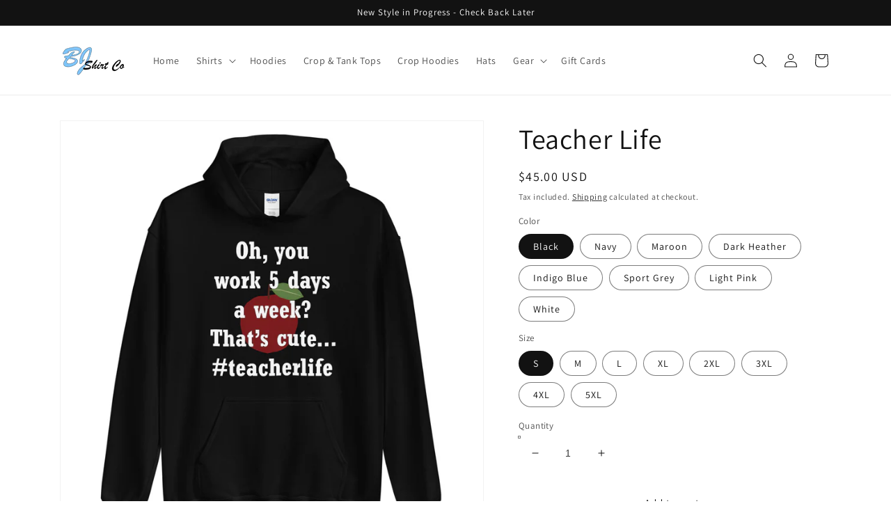

--- FILE ---
content_type: text/html; charset=utf-8
request_url: https://bjshirtco.com/products/teacher-life-6
body_size: 49015
content:
<!doctype html>
<html class="no-js" lang="en">
  <head>
    <meta charset="utf-8">
    <meta http-equiv="X-UA-Compatible" content="IE=edge">
    <meta name="viewport" content="width=device-width,initial-scale=1">
    <meta name="theme-color" content="">
    <link rel="canonical" href="https://bjshirtco.com/products/teacher-life-6">
    <link rel="preconnect" href="https://cdn.shopify.com" crossorigin><link rel="icon" type="image/png" href="//bjshirtco.com/cdn/shop/files/favicon4_32x32.png?v=1613703679"><link rel="preconnect" href="https://fonts.shopifycdn.com" crossorigin><title>
      Teacher Life
 &ndash; BJ Shirt Co</title>

    
      <meta name="description" content="A perfect hoodie for the burnt out, stressed out, crazy teacher in your life! Whether it be for yourself, a colleague, or a friend, give them the acknowledgement for the job that is more than a job, it&#39;s a lifestyle! A unisex heavy blend hooded sweatshirt is relaxation itself. The material is a thick blend of cotton an">
    

    

<meta property="og:site_name" content="BJ Shirt Co">
<meta property="og:url" content="https://bjshirtco.com/products/teacher-life-6">
<meta property="og:title" content="Teacher Life">
<meta property="og:type" content="product">
<meta property="og:description" content="A perfect hoodie for the burnt out, stressed out, crazy teacher in your life! Whether it be for yourself, a colleague, or a friend, give them the acknowledgement for the job that is more than a job, it&#39;s a lifestyle! A unisex heavy blend hooded sweatshirt is relaxation itself. The material is a thick blend of cotton an"><meta property="og:image" content="http://bjshirtco.com/cdn/shop/products/unisex-heavy-blend-hoodie-maroon-front-617d7e9e6f210.jpg?v=1635614377">
  <meta property="og:image:secure_url" content="https://bjshirtco.com/cdn/shop/products/unisex-heavy-blend-hoodie-maroon-front-617d7e9e6f210.jpg?v=1635614377">
  <meta property="og:image:width" content="1000">
  <meta property="og:image:height" content="1000"><meta property="og:price:amount" content="45.00">
  <meta property="og:price:currency" content="USD"><meta name="twitter:site" content="@bjshirtco"><meta name="twitter:card" content="summary_large_image">
<meta name="twitter:title" content="Teacher Life">
<meta name="twitter:description" content="A perfect hoodie for the burnt out, stressed out, crazy teacher in your life! Whether it be for yourself, a colleague, or a friend, give them the acknowledgement for the job that is more than a job, it&#39;s a lifestyle! A unisex heavy blend hooded sweatshirt is relaxation itself. The material is a thick blend of cotton an">


    <script src="//bjshirtco.com/cdn/shop/t/18/assets/global.js?v=138967679220690932761645044639" defer="defer"></script>
    <script>window.performance && window.performance.mark && window.performance.mark('shopify.content_for_header.start');</script><meta id="shopify-digital-wallet" name="shopify-digital-wallet" content="/27107491897/digital_wallets/dialog">
<meta name="shopify-checkout-api-token" content="0ee3d4d300eb8dccc1bdd169bd4413ec">
<meta id="in-context-paypal-metadata" data-shop-id="27107491897" data-venmo-supported="false" data-environment="production" data-locale="en_US" data-paypal-v4="true" data-currency="USD">
<link rel="alternate" hreflang="x-default" href="https://bjshirtco.com/products/teacher-life-6">
<link rel="alternate" hreflang="en-CA" href="https://bjshirtco.com/en-ca/products/teacher-life-6">
<link rel="alternate" type="application/json+oembed" href="https://bjshirtco.com/products/teacher-life-6.oembed">
<script async="async" src="/checkouts/internal/preloads.js?locale=en-US"></script>
<link rel="preconnect" href="https://shop.app" crossorigin="anonymous">
<script async="async" src="https://shop.app/checkouts/internal/preloads.js?locale=en-US&shop_id=27107491897" crossorigin="anonymous"></script>
<script id="apple-pay-shop-capabilities" type="application/json">{"shopId":27107491897,"countryCode":"US","currencyCode":"USD","merchantCapabilities":["supports3DS"],"merchantId":"gid:\/\/shopify\/Shop\/27107491897","merchantName":"BJ Shirt Co","requiredBillingContactFields":["postalAddress","email","phone"],"requiredShippingContactFields":["postalAddress","email","phone"],"shippingType":"shipping","supportedNetworks":["visa","masterCard","amex","discover","elo","jcb"],"total":{"type":"pending","label":"BJ Shirt Co","amount":"1.00"},"shopifyPaymentsEnabled":true,"supportsSubscriptions":true}</script>
<script id="shopify-features" type="application/json">{"accessToken":"0ee3d4d300eb8dccc1bdd169bd4413ec","betas":["rich-media-storefront-analytics"],"domain":"bjshirtco.com","predictiveSearch":true,"shopId":27107491897,"locale":"en"}</script>
<script>var Shopify = Shopify || {};
Shopify.shop = "bj-shirt-co.myshopify.com";
Shopify.locale = "en";
Shopify.currency = {"active":"USD","rate":"1.0"};
Shopify.country = "US";
Shopify.theme = {"name":"Dawn","id":123650375737,"schema_name":"Dawn","schema_version":"3.0.0","theme_store_id":887,"role":"main"};
Shopify.theme.handle = "null";
Shopify.theme.style = {"id":null,"handle":null};
Shopify.cdnHost = "bjshirtco.com/cdn";
Shopify.routes = Shopify.routes || {};
Shopify.routes.root = "/";</script>
<script type="module">!function(o){(o.Shopify=o.Shopify||{}).modules=!0}(window);</script>
<script>!function(o){function n(){var o=[];function n(){o.push(Array.prototype.slice.apply(arguments))}return n.q=o,n}var t=o.Shopify=o.Shopify||{};t.loadFeatures=n(),t.autoloadFeatures=n()}(window);</script>
<script>
  window.ShopifyPay = window.ShopifyPay || {};
  window.ShopifyPay.apiHost = "shop.app\/pay";
  window.ShopifyPay.redirectState = null;
</script>
<script id="shop-js-analytics" type="application/json">{"pageType":"product"}</script>
<script defer="defer" async type="module" src="//bjshirtco.com/cdn/shopifycloud/shop-js/modules/v2/client.init-shop-cart-sync_COMZFrEa.en.esm.js"></script>
<script defer="defer" async type="module" src="//bjshirtco.com/cdn/shopifycloud/shop-js/modules/v2/chunk.common_CdXrxk3f.esm.js"></script>
<script type="module">
  await import("//bjshirtco.com/cdn/shopifycloud/shop-js/modules/v2/client.init-shop-cart-sync_COMZFrEa.en.esm.js");
await import("//bjshirtco.com/cdn/shopifycloud/shop-js/modules/v2/chunk.common_CdXrxk3f.esm.js");

  window.Shopify.SignInWithShop?.initShopCartSync?.({"fedCMEnabled":true,"windoidEnabled":true});

</script>
<script defer="defer" async type="module" src="//bjshirtco.com/cdn/shopifycloud/shop-js/modules/v2/client.payment-terms_D7XnU2ez.en.esm.js"></script>
<script defer="defer" async type="module" src="//bjshirtco.com/cdn/shopifycloud/shop-js/modules/v2/chunk.common_CdXrxk3f.esm.js"></script>
<script defer="defer" async type="module" src="//bjshirtco.com/cdn/shopifycloud/shop-js/modules/v2/chunk.modal_C89cmTvN.esm.js"></script>
<script type="module">
  await import("//bjshirtco.com/cdn/shopifycloud/shop-js/modules/v2/client.payment-terms_D7XnU2ez.en.esm.js");
await import("//bjshirtco.com/cdn/shopifycloud/shop-js/modules/v2/chunk.common_CdXrxk3f.esm.js");
await import("//bjshirtco.com/cdn/shopifycloud/shop-js/modules/v2/chunk.modal_C89cmTvN.esm.js");

  
</script>
<script>
  window.Shopify = window.Shopify || {};
  if (!window.Shopify.featureAssets) window.Shopify.featureAssets = {};
  window.Shopify.featureAssets['shop-js'] = {"shop-cart-sync":["modules/v2/client.shop-cart-sync_CRSPkpKa.en.esm.js","modules/v2/chunk.common_CdXrxk3f.esm.js"],"init-fed-cm":["modules/v2/client.init-fed-cm_DO1JVZ96.en.esm.js","modules/v2/chunk.common_CdXrxk3f.esm.js"],"init-windoid":["modules/v2/client.init-windoid_hXardXh0.en.esm.js","modules/v2/chunk.common_CdXrxk3f.esm.js"],"init-shop-email-lookup-coordinator":["modules/v2/client.init-shop-email-lookup-coordinator_jpxQlUsx.en.esm.js","modules/v2/chunk.common_CdXrxk3f.esm.js"],"shop-toast-manager":["modules/v2/client.shop-toast-manager_C-K0q6-t.en.esm.js","modules/v2/chunk.common_CdXrxk3f.esm.js"],"shop-button":["modules/v2/client.shop-button_B6dBoDg5.en.esm.js","modules/v2/chunk.common_CdXrxk3f.esm.js"],"shop-login-button":["modules/v2/client.shop-login-button_BHRMsoBb.en.esm.js","modules/v2/chunk.common_CdXrxk3f.esm.js","modules/v2/chunk.modal_C89cmTvN.esm.js"],"shop-cash-offers":["modules/v2/client.shop-cash-offers_p6Pw3nax.en.esm.js","modules/v2/chunk.common_CdXrxk3f.esm.js","modules/v2/chunk.modal_C89cmTvN.esm.js"],"avatar":["modules/v2/client.avatar_BTnouDA3.en.esm.js"],"init-shop-cart-sync":["modules/v2/client.init-shop-cart-sync_COMZFrEa.en.esm.js","modules/v2/chunk.common_CdXrxk3f.esm.js"],"init-shop-for-new-customer-accounts":["modules/v2/client.init-shop-for-new-customer-accounts_BNQiNx4m.en.esm.js","modules/v2/client.shop-login-button_BHRMsoBb.en.esm.js","modules/v2/chunk.common_CdXrxk3f.esm.js","modules/v2/chunk.modal_C89cmTvN.esm.js"],"pay-button":["modules/v2/client.pay-button_CRuQ9trT.en.esm.js","modules/v2/chunk.common_CdXrxk3f.esm.js"],"init-customer-accounts-sign-up":["modules/v2/client.init-customer-accounts-sign-up_Q1yheB3t.en.esm.js","modules/v2/client.shop-login-button_BHRMsoBb.en.esm.js","modules/v2/chunk.common_CdXrxk3f.esm.js","modules/v2/chunk.modal_C89cmTvN.esm.js"],"checkout-modal":["modules/v2/client.checkout-modal_DtXVhFgQ.en.esm.js","modules/v2/chunk.common_CdXrxk3f.esm.js","modules/v2/chunk.modal_C89cmTvN.esm.js"],"init-customer-accounts":["modules/v2/client.init-customer-accounts_B5rMd0lj.en.esm.js","modules/v2/client.shop-login-button_BHRMsoBb.en.esm.js","modules/v2/chunk.common_CdXrxk3f.esm.js","modules/v2/chunk.modal_C89cmTvN.esm.js"],"lead-capture":["modules/v2/client.lead-capture_CmGCXBh3.en.esm.js","modules/v2/chunk.common_CdXrxk3f.esm.js","modules/v2/chunk.modal_C89cmTvN.esm.js"],"shop-follow-button":["modules/v2/client.shop-follow-button_CV5C02lv.en.esm.js","modules/v2/chunk.common_CdXrxk3f.esm.js","modules/v2/chunk.modal_C89cmTvN.esm.js"],"shop-login":["modules/v2/client.shop-login_Bz_Zm_XZ.en.esm.js","modules/v2/chunk.common_CdXrxk3f.esm.js","modules/v2/chunk.modal_C89cmTvN.esm.js"],"payment-terms":["modules/v2/client.payment-terms_D7XnU2ez.en.esm.js","modules/v2/chunk.common_CdXrxk3f.esm.js","modules/v2/chunk.modal_C89cmTvN.esm.js"]};
</script>
<script>(function() {
  var isLoaded = false;
  function asyncLoad() {
    if (isLoaded) return;
    isLoaded = true;
    var urls = ["https:\/\/static.klaviyo.com\/onsite\/js\/klaviyo.js?company_id=RmWjBR\u0026shop=bj-shirt-co.myshopify.com","https:\/\/static.klaviyo.com\/onsite\/js\/klaviyo.js?company_id=RmWjBR\u0026shop=bj-shirt-co.myshopify.com","https:\/\/static.klaviyo.com\/onsite\/js\/klaviyo.js?company_id=RmWjBR\u0026shop=bj-shirt-co.myshopify.com","\/\/cdn.shopify.com\/proxy\/0c7d56e68bd7af28387c8b6d9b24d822fafb15ed31b92ee96b54ab8c01d7f507\/static.cdn.printful.com\/static\/js\/external\/shopify-product-customizer.js?v=0.28\u0026shop=bj-shirt-co.myshopify.com\u0026sp-cache-control=cHVibGljLCBtYXgtYWdlPTkwMA"];
    for (var i = 0; i < urls.length; i++) {
      var s = document.createElement('script');
      s.type = 'text/javascript';
      s.async = true;
      s.src = urls[i];
      var x = document.getElementsByTagName('script')[0];
      x.parentNode.insertBefore(s, x);
    }
  };
  if(window.attachEvent) {
    window.attachEvent('onload', asyncLoad);
  } else {
    window.addEventListener('load', asyncLoad, false);
  }
})();</script>
<script id="__st">var __st={"a":27107491897,"offset":-18000,"reqid":"861ee49e-39a7-4fb4-bbc3-e8eeb7ddc7a8-1763423658","pageurl":"bjshirtco.com\/products\/teacher-life-6","u":"4b761fc2a2bd","p":"product","rtyp":"product","rid":6576082485305};</script>
<script>window.ShopifyPaypalV4VisibilityTracking = true;</script>
<script id="captcha-bootstrap">!function(){'use strict';const t='contact',e='account',n='new_comment',o=[[t,t],['blogs',n],['comments',n],[t,'customer']],c=[[e,'customer_login'],[e,'guest_login'],[e,'recover_customer_password'],[e,'create_customer']],r=t=>t.map((([t,e])=>`form[action*='/${t}']:not([data-nocaptcha='true']) input[name='form_type'][value='${e}']`)).join(','),a=t=>()=>t?[...document.querySelectorAll(t)].map((t=>t.form)):[];function s(){const t=[...o],e=r(t);return a(e)}const i='password',u='form_key',d=['recaptcha-v3-token','g-recaptcha-response','h-captcha-response',i],f=()=>{try{return window.sessionStorage}catch{return}},m='__shopify_v',_=t=>t.elements[u];function p(t,e,n=!1){try{const o=window.sessionStorage,c=JSON.parse(o.getItem(e)),{data:r}=function(t){const{data:e,action:n}=t;return t[m]||n?{data:e,action:n}:{data:t,action:n}}(c);for(const[e,n]of Object.entries(r))t.elements[e]&&(t.elements[e].value=n);n&&o.removeItem(e)}catch(o){console.error('form repopulation failed',{error:o})}}const l='form_type',E='cptcha';function T(t){t.dataset[E]=!0}const w=window,h=w.document,L='Shopify',v='ce_forms',y='captcha';let A=!1;((t,e)=>{const n=(g='f06e6c50-85a8-45c8-87d0-21a2b65856fe',I='https://cdn.shopify.com/shopifycloud/storefront-forms-hcaptcha/ce_storefront_forms_captcha_hcaptcha.v1.5.2.iife.js',D={infoText:'Protected by hCaptcha',privacyText:'Privacy',termsText:'Terms'},(t,e,n)=>{const o=w[L][v],c=o.bindForm;if(c)return c(t,g,e,D).then(n);var r;o.q.push([[t,g,e,D],n]),r=I,A||(h.body.append(Object.assign(h.createElement('script'),{id:'captcha-provider',async:!0,src:r})),A=!0)});var g,I,D;w[L]=w[L]||{},w[L][v]=w[L][v]||{},w[L][v].q=[],w[L][y]=w[L][y]||{},w[L][y].protect=function(t,e){n(t,void 0,e),T(t)},Object.freeze(w[L][y]),function(t,e,n,w,h,L){const[v,y,A,g]=function(t,e,n){const i=e?o:[],u=t?c:[],d=[...i,...u],f=r(d),m=r(i),_=r(d.filter((([t,e])=>n.includes(e))));return[a(f),a(m),a(_),s()]}(w,h,L),I=t=>{const e=t.target;return e instanceof HTMLFormElement?e:e&&e.form},D=t=>v().includes(t);t.addEventListener('submit',(t=>{const e=I(t);if(!e)return;const n=D(e)&&!e.dataset.hcaptchaBound&&!e.dataset.recaptchaBound,o=_(e),c=g().includes(e)&&(!o||!o.value);(n||c)&&t.preventDefault(),c&&!n&&(function(t){try{if(!f())return;!function(t){const e=f();if(!e)return;const n=_(t);if(!n)return;const o=n.value;o&&e.removeItem(o)}(t);const e=Array.from(Array(32),(()=>Math.random().toString(36)[2])).join('');!function(t,e){_(t)||t.append(Object.assign(document.createElement('input'),{type:'hidden',name:u})),t.elements[u].value=e}(t,e),function(t,e){const n=f();if(!n)return;const o=[...t.querySelectorAll(`input[type='${i}']`)].map((({name:t})=>t)),c=[...d,...o],r={};for(const[a,s]of new FormData(t).entries())c.includes(a)||(r[a]=s);n.setItem(e,JSON.stringify({[m]:1,action:t.action,data:r}))}(t,e)}catch(e){console.error('failed to persist form',e)}}(e),e.submit())}));const S=(t,e)=>{t&&!t.dataset[E]&&(n(t,e.some((e=>e===t))),T(t))};for(const o of['focusin','change'])t.addEventListener(o,(t=>{const e=I(t);D(e)&&S(e,y())}));const B=e.get('form_key'),M=e.get(l),P=B&&M;t.addEventListener('DOMContentLoaded',(()=>{const t=y();if(P)for(const e of t)e.elements[l].value===M&&p(e,B);[...new Set([...A(),...v().filter((t=>'true'===t.dataset.shopifyCaptcha))])].forEach((e=>S(e,t)))}))}(h,new URLSearchParams(w.location.search),n,t,e,['guest_login'])})(!0,!0)}();</script>
<script integrity="sha256-52AcMU7V7pcBOXWImdc/TAGTFKeNjmkeM1Pvks/DTgc=" data-source-attribution="shopify.loadfeatures" defer="defer" src="//bjshirtco.com/cdn/shopifycloud/storefront/assets/storefront/load_feature-81c60534.js" crossorigin="anonymous"></script>
<script crossorigin="anonymous" defer="defer" src="//bjshirtco.com/cdn/shopifycloud/storefront/assets/shopify_pay/storefront-65b4c6d7.js?v=20250812"></script>
<script data-source-attribution="shopify.dynamic_checkout.dynamic.init">var Shopify=Shopify||{};Shopify.PaymentButton=Shopify.PaymentButton||{isStorefrontPortableWallets:!0,init:function(){window.Shopify.PaymentButton.init=function(){};var t=document.createElement("script");t.src="https://bjshirtco.com/cdn/shopifycloud/portable-wallets/latest/portable-wallets.en.js",t.type="module",document.head.appendChild(t)}};
</script>
<script data-source-attribution="shopify.dynamic_checkout.buyer_consent">
  function portableWalletsHideBuyerConsent(e){var t=document.getElementById("shopify-buyer-consent"),n=document.getElementById("shopify-subscription-policy-button");t&&n&&(t.classList.add("hidden"),t.setAttribute("aria-hidden","true"),n.removeEventListener("click",e))}function portableWalletsShowBuyerConsent(e){var t=document.getElementById("shopify-buyer-consent"),n=document.getElementById("shopify-subscription-policy-button");t&&n&&(t.classList.remove("hidden"),t.removeAttribute("aria-hidden"),n.addEventListener("click",e))}window.Shopify?.PaymentButton&&(window.Shopify.PaymentButton.hideBuyerConsent=portableWalletsHideBuyerConsent,window.Shopify.PaymentButton.showBuyerConsent=portableWalletsShowBuyerConsent);
</script>
<script>
  function portableWalletsCleanup(e){e&&e.src&&console.error("Failed to load portable wallets script "+e.src);var t=document.querySelectorAll("shopify-accelerated-checkout .shopify-payment-button__skeleton, shopify-accelerated-checkout-cart .wallet-cart-button__skeleton"),e=document.getElementById("shopify-buyer-consent");for(let e=0;e<t.length;e++)t[e].remove();e&&e.remove()}function portableWalletsNotLoadedAsModule(e){e instanceof ErrorEvent&&"string"==typeof e.message&&e.message.includes("import.meta")&&"string"==typeof e.filename&&e.filename.includes("portable-wallets")&&(window.removeEventListener("error",portableWalletsNotLoadedAsModule),window.Shopify.PaymentButton.failedToLoad=e,"loading"===document.readyState?document.addEventListener("DOMContentLoaded",window.Shopify.PaymentButton.init):window.Shopify.PaymentButton.init())}window.addEventListener("error",portableWalletsNotLoadedAsModule);
</script>

<script type="module" src="https://bjshirtco.com/cdn/shopifycloud/portable-wallets/latest/portable-wallets.en.js" onError="portableWalletsCleanup(this)" crossorigin="anonymous"></script>
<script nomodule>
  document.addEventListener("DOMContentLoaded", portableWalletsCleanup);
</script>

<link id="shopify-accelerated-checkout-styles" rel="stylesheet" media="screen" href="https://bjshirtco.com/cdn/shopifycloud/portable-wallets/latest/accelerated-checkout-backwards-compat.css" crossorigin="anonymous">
<style id="shopify-accelerated-checkout-cart">
        #shopify-buyer-consent {
  margin-top: 1em;
  display: inline-block;
  width: 100%;
}

#shopify-buyer-consent.hidden {
  display: none;
}

#shopify-subscription-policy-button {
  background: none;
  border: none;
  padding: 0;
  text-decoration: underline;
  font-size: inherit;
  cursor: pointer;
}

#shopify-subscription-policy-button::before {
  box-shadow: none;
}

      </style>
<script id="sections-script" data-sections="main-product,product-recommendations,header,footer" defer="defer" src="//bjshirtco.com/cdn/shop/t/18/compiled_assets/scripts.js?1986"></script>
<script>window.performance && window.performance.mark && window.performance.mark('shopify.content_for_header.end');</script>


    <style data-shopify>
      @font-face {
  font-family: Assistant;
  font-weight: 400;
  font-style: normal;
  font-display: swap;
  src: url("//bjshirtco.com/cdn/fonts/assistant/assistant_n4.9120912a469cad1cc292572851508ca49d12e768.woff2") format("woff2"),
       url("//bjshirtco.com/cdn/fonts/assistant/assistant_n4.6e9875ce64e0fefcd3f4446b7ec9036b3ddd2985.woff") format("woff");
}

      @font-face {
  font-family: Assistant;
  font-weight: 700;
  font-style: normal;
  font-display: swap;
  src: url("//bjshirtco.com/cdn/fonts/assistant/assistant_n7.bf44452348ec8b8efa3aa3068825305886b1c83c.woff2") format("woff2"),
       url("//bjshirtco.com/cdn/fonts/assistant/assistant_n7.0c887fee83f6b3bda822f1150b912c72da0f7b64.woff") format("woff");
}

      
      
      @font-face {
  font-family: Assistant;
  font-weight: 400;
  font-style: normal;
  font-display: swap;
  src: url("//bjshirtco.com/cdn/fonts/assistant/assistant_n4.9120912a469cad1cc292572851508ca49d12e768.woff2") format("woff2"),
       url("//bjshirtco.com/cdn/fonts/assistant/assistant_n4.6e9875ce64e0fefcd3f4446b7ec9036b3ddd2985.woff") format("woff");
}


      :root {
        --font-body-family: Assistant, sans-serif;
        --font-body-style: normal;
        --font-body-weight: 400;

        --font-heading-family: Assistant, sans-serif;
        --font-heading-style: normal;
        --font-heading-weight: 400;

        --font-body-scale: 1.0;
        --font-heading-scale: 1.0;

        --color-base-text: 18, 18, 18;
        --color-shadow: 18, 18, 18;
        --color-base-background-1: 255, 255, 255;
        --color-base-background-2: 236, 236, 236;
        --color-base-solid-button-labels: 183, 185, 186;
        --color-base-outline-button-labels: 18, 18, 18;
        --color-base-accent-1: 18, 18, 18;
        --color-base-accent-2: 51, 79, 180;
        --payment-terms-background-color: #FFFFFF;

        --gradient-base-background-1: #FFFFFF;
        --gradient-base-background-2: #ececec;
        --gradient-base-accent-1: #121212;
        --gradient-base-accent-2: #334FB4;

        --media-padding: px;
        --media-border-opacity: 0.05;
        --media-border-width: 1px;
        --media-radius: 0px;
        --media-shadow-opacity: 0.0;
        --media-shadow-horizontal-offset: 0px;
        --media-shadow-vertical-offset: 0px;
        --media-shadow-blur-radius: 0px;

        --page-width: 120rem;
        --page-width-margin: 0rem;

        --card-image-padding: 0.0rem;
        --card-corner-radius: 0.0rem;
        --card-text-alignment: left;
        --card-border-width: 0.0rem;
        --card-border-opacity: 0.0;
        --card-shadow-opacity: 0.1;
        --card-shadow-horizontal-offset: 0.0rem;
        --card-shadow-vertical-offset: 0.0rem;
        --card-shadow-blur-radius: 0.0rem;

        --badge-corner-radius: 4.0rem;

        --popup-border-width: 1px;
        --popup-border-opacity: 0.1;
        --popup-corner-radius: 0px;
        --popup-shadow-opacity: 0.0;
        --popup-shadow-horizontal-offset: 0px;
        --popup-shadow-vertical-offset: 0px;
        --popup-shadow-blur-radius: 0px;

        --drawer-border-width: 1px;
        --drawer-border-opacity: 0.1;
        --drawer-shadow-opacity: 0.0;
        --drawer-shadow-horizontal-offset: 0px;
        --drawer-shadow-vertical-offset: 0px;
        --drawer-shadow-blur-radius: 0px;

        --spacing-sections-desktop: 0px;
        --spacing-sections-mobile: 0px;

        --grid-desktop-vertical-spacing: 8px;
        --grid-desktop-horizontal-spacing: 8px;
        --grid-mobile-vertical-spacing: 4px;
        --grid-mobile-horizontal-spacing: 4px;

        --text-boxes-border-opacity: 0.0;
        --text-boxes-border-width: 0px;
        --text-boxes-radius: 0px;
        --text-boxes-shadow-opacity: 0.0;
        --text-boxes-shadow-horizontal-offset: 0px;
        --text-boxes-shadow-vertical-offset: 0px;
        --text-boxes-shadow-blur-radius: 0px;

        --buttons-radius: 0px;
        --buttons-radius-outset: 0px;
        --buttons-border-width: 1px;
        --buttons-border-opacity: 1.0;
        --buttons-shadow-opacity: 0.0;
        --buttons-shadow-horizontal-offset: 0px;
        --buttons-shadow-vertical-offset: 0px;
        --buttons-shadow-blur-radius: 0px;
        --buttons-border-offset: 0px;

        --inputs-radius: 0px;
        --inputs-border-width: 1px;
        --inputs-border-opacity: 0.55;
        --inputs-shadow-opacity: 0.0;
        --inputs-shadow-horizontal-offset: 0px;
        --inputs-margin-offset: 0px;
        --inputs-shadow-vertical-offset: 0px;
        --inputs-shadow-blur-radius: 0px;
        --inputs-radius-outset: 0px;

        --variant-pills-radius: 40px;
        --variant-pills-border-width: 1px;
        --variant-pills-border-opacity: 0.55;
        --variant-pills-shadow-opacity: 0.0;
        --variant-pills-shadow-horizontal-offset: 0px;
        --variant-pills-shadow-vertical-offset: 0px;
        --variant-pills-shadow-blur-radius: 0px;
      }

      *,
      *::before,
      *::after {
        box-sizing: inherit;
      }

      html {
        box-sizing: border-box;
        font-size: calc(var(--font-body-scale) * 62.5%);
        height: 100%;
      }

      body {
        display: grid;
        grid-template-rows: auto auto 1fr auto;
        grid-template-columns: 100%;
        min-height: 100%;
        margin: 0;
        font-size: 1.5rem;
        letter-spacing: 0.06rem;
        line-height: calc(1 + 0.8 / var(--font-body-scale));
        font-family: var(--font-body-family);
        font-style: var(--font-body-style);
        font-weight: var(--font-body-weight);
      }

      @media screen and (min-width: 750px) {
        body {
          font-size: 1.6rem;
        }
      }
    </style>

    <link href="//bjshirtco.com/cdn/shop/t/18/assets/base.css?v=39440664952427654091645044656" rel="stylesheet" type="text/css" media="all" />
<link rel="preload" as="font" href="//bjshirtco.com/cdn/fonts/assistant/assistant_n4.9120912a469cad1cc292572851508ca49d12e768.woff2" type="font/woff2" crossorigin><link rel="preload" as="font" href="//bjshirtco.com/cdn/fonts/assistant/assistant_n4.9120912a469cad1cc292572851508ca49d12e768.woff2" type="font/woff2" crossorigin><link rel="stylesheet" href="//bjshirtco.com/cdn/shop/t/18/assets/component-predictive-search.css?v=165644661289088488651645044635" media="print" onload="this.media='all'"><script>document.documentElement.className = document.documentElement.className.replace('no-js', 'js');
    if (Shopify.designMode) {
      document.documentElement.classList.add('shopify-design-mode');
    }
    </script>
  <!-- BEGIN app block: shopify://apps/judge-me-reviews/blocks/judgeme_core/61ccd3b1-a9f2-4160-9fe9-4fec8413e5d8 --><!-- Start of Judge.me Core -->




<link rel="dns-prefetch" href="https://cdnwidget.judge.me">
<link rel="dns-prefetch" href="https://cdn.judge.me">
<link rel="dns-prefetch" href="https://cdn1.judge.me">
<link rel="dns-prefetch" href="https://api.judge.me">

<script data-cfasync='false' class='jdgm-settings-script'>window.jdgmSettings={"pagination":5,"disable_web_reviews":false,"badge_no_review_text":"No reviews","badge_n_reviews_text":"{{ n }} review/reviews","badge_star_color":"#f1c915","hide_badge_preview_if_no_reviews":true,"badge_hide_text":false,"enforce_center_preview_badge":false,"widget_title":"Customer Reviews","widget_open_form_text":"Write a review","widget_close_form_text":"Cancel review","widget_refresh_page_text":"Refresh page","widget_summary_text":"Based on {{ number_of_reviews }} review/reviews","widget_no_review_text":"Be the first to write a review","widget_name_field_text":"Name","widget_verified_name_field_text":"Verified Name (public)","widget_name_placeholder_text":"Enter your name (public)","widget_required_field_error_text":"This field is required.","widget_email_field_text":"Email","widget_verified_email_field_text":"Verified Email (private, can not be edited)","widget_email_placeholder_text":"Enter your email (private)","widget_email_field_error_text":"Please enter a valid email address.","widget_rating_field_text":"Rating","widget_review_title_field_text":"Review Title","widget_review_title_placeholder_text":"Give your review a title","widget_review_body_field_text":"Review","widget_review_body_placeholder_text":"Write your comments here","widget_pictures_field_text":"Picture/Video (optional)","widget_submit_review_text":"Submit Review","widget_submit_verified_review_text":"Submit Verified Review","widget_submit_success_msg_with_auto_publish":"Thank you! Please refresh the page in a few moments to see your review. You can remove or edit your review by logging into \u003ca href='https://judge.me/login' target='_blank' rel='nofollow noopener'\u003eJudge.me\u003c/a\u003e","widget_submit_success_msg_no_auto_publish":"Thank you! Your review will be published as soon as it is approved by the shop admin. You can remove or edit your review by logging into \u003ca href='https://judge.me/login' target='_blank' rel='nofollow noopener'\u003eJudge.me\u003c/a\u003e","widget_show_default_reviews_out_of_total_text":"Showing {{ n_reviews_shown }} out of {{ n_reviews }} reviews.","widget_show_all_link_text":"Show all","widget_show_less_link_text":"Show less","widget_author_said_text":"{{ reviewer_name }} said:","widget_days_text":"{{ n }} days ago","widget_weeks_text":"{{ n }} week/weeks ago","widget_months_text":"{{ n }} month/months ago","widget_years_text":"{{ n }} year/years ago","widget_yesterday_text":"Yesterday","widget_today_text":"Today","widget_replied_text":"\u003e\u003e {{ shop_name }} replied:","widget_read_more_text":"Read more","widget_rating_filter_see_all_text":"See all reviews","widget_sorting_most_recent_text":"Most Recent","widget_sorting_highest_rating_text":"Highest Rating","widget_sorting_lowest_rating_text":"Lowest Rating","widget_sorting_with_pictures_text":"Only Pictures","widget_sorting_most_helpful_text":"Most Helpful","widget_open_question_form_text":"Ask a question","widget_reviews_subtab_text":"Reviews","widget_questions_subtab_text":"Questions","widget_question_label_text":"Question","widget_answer_label_text":"Answer","widget_question_placeholder_text":"Write your question here","widget_submit_question_text":"Submit Question","widget_question_submit_success_text":"Thank you for your question! We will notify you once it gets answered.","widget_star_color":"#f1c915","verified_badge_text":"Verified","verified_badge_placement":"left-of-reviewer-name","widget_hide_border":false,"widget_social_share":false,"all_reviews_include_out_of_store_products":true,"all_reviews_out_of_store_text":"(out of store)","all_reviews_product_name_prefix_text":"about","enable_review_pictures":true,"widget_product_reviews_subtab_text":"Product Reviews","widget_shop_reviews_subtab_text":"Shop Reviews","widget_write_a_store_review_text":"Write a Store Review","widget_other_languages_heading":"Reviews in Other Languages","widget_sorting_pictures_first_text":"Pictures First","floating_tab_button_name":"★ Reviews","floating_tab_title":"Let customers speak for us","floating_tab_url":"","floating_tab_url_enabled":false,"all_reviews_text_badge_text":"Customers rate us {{ shop.metafields.judgeme.all_reviews_rating | round: 1 }}/5 based on {{ shop.metafields.judgeme.all_reviews_count }} reviews.","all_reviews_text_badge_text_branded_style":"{{ shop.metafields.judgeme.all_reviews_rating | round: 1 }} out of 5 stars based on {{ shop.metafields.judgeme.all_reviews_count }} reviews","all_reviews_text_badge_url":"","featured_carousel_title":"Let customers speak for us","featured_carousel_count_text":"from {{ n }} reviews","featured_carousel_url":"","verified_count_badge_url":"","widget_star_use_custom_color":true,"picture_reminder_submit_button":"Upload Pictures","widget_sorting_videos_first_text":"Videos First","widget_review_pending_text":"Pending","remove_microdata_snippet":false,"preview_badge_no_question_text":"No questions","preview_badge_n_question_text":"{{ number_of_questions }} question/questions","widget_search_bar_placeholder":"Search reviews","widget_sorting_verified_only_text":"Verified only","featured_carousel_more_reviews_button_text":"Read more reviews","featured_carousel_view_product_button_text":"View product","all_reviews_page_load_more_text":"Load More Reviews","widget_public_name_text":"displayed publicly like","default_reviewer_name_has_non_latin":true,"widget_reviewer_anonymous":"Anonymous","medals_widget_title":"Judge.me Review Medals","widget_invalid_yt_video_url_error_text":"Not a YouTube video URL","widget_max_length_field_error_text":"Please enter no more than {0} characters.","widget_verified_by_shop_text":"Verified by Shop","widget_load_with_code_splitting":true,"widget_ugc_title":"Made by us, Shared by you","widget_ugc_subtitle":"Tag us to see your picture featured in our page","widget_ugc_primary_button_text":"Buy Now","widget_ugc_secondary_button_text":"Load More","widget_ugc_reviews_button_text":"View Reviews","widget_summary_average_rating_text":"{{ average_rating }} out of 5","widget_media_grid_title":"Customer photos \u0026 videos","widget_media_grid_see_more_text":"See more","widget_verified_by_judgeme_text":"Verified by Judge.me","widget_verified_by_judgeme_text_in_store_medals":"Verified by Judge.me","widget_media_field_exceed_quantity_message":"Sorry, we can only accept {{ max_media }} for one review.","widget_media_field_exceed_limit_message":"{{ file_name }} is too large, please select a {{ media_type }} less than {{ size_limit }}MB.","widget_review_submitted_text":"Review Submitted!","widget_question_submitted_text":"Question Submitted!","widget_close_form_text_question":"Cancel","widget_write_your_answer_here_text":"Write your answer here","widget_enabled_branded_link":true,"widget_show_collected_by_judgeme":false,"widget_collected_by_judgeme_text":"collected by Judge.me","widget_load_more_text":"Load More","widget_full_review_text":"Full Review","widget_read_more_reviews_text":"Read More Reviews","widget_read_questions_text":"Read Questions","widget_questions_and_answers_text":"Questions \u0026 Answers","widget_verified_by_text":"Verified by","widget_number_of_reviews_text":"{{ number_of_reviews }} reviews","widget_back_button_text":"Back","widget_next_button_text":"Next","widget_custom_forms_filter_button":"Filters","custom_forms_style":"vertical","how_reviews_are_collected":"How reviews are collected?","widget_gdpr_statement":"How we use your data: We’ll only contact you about the review you left, and only if necessary. By submitting your review, you agree to Judge.me’s \u003ca href='https://judge.me/terms' target='_blank' rel='nofollow noopener'\u003eterms\u003c/a\u003e, \u003ca href='https://judge.me/privacy' target='_blank' rel='nofollow noopener'\u003eprivacy\u003c/a\u003e and \u003ca href='https://judge.me/content-policy' target='_blank' rel='nofollow noopener'\u003econtent\u003c/a\u003e policies.","review_snippet_widget_round_border_style":true,"review_snippet_widget_card_color":"#FFFFFF","review_snippet_widget_slider_arrows_background_color":"#FFFFFF","review_snippet_widget_slider_arrows_color":"#000000","review_snippet_widget_star_color":"#339999","platform":"shopify","branding_url":"https://app.judge.me/reviews","branding_text":"Powered by Judge.me","locale":"en","reply_name":"BJ Shirt Co","widget_version":"2.1","footer":true,"autopublish":false,"review_dates":true,"enable_custom_form":false,"enable_multi_locales_translations":false,"can_be_branded":false,"reply_name_text":"BJ Shirt Co"};</script> <style class='jdgm-settings-style'>.jdgm-xx{left:0}:not(.jdgm-prev-badge__stars)>.jdgm-star{color:#f1c915}.jdgm-histogram .jdgm-star.jdgm-star{color:#f1c915}.jdgm-preview-badge .jdgm-star.jdgm-star{color:#f1c915}.jdgm-prev-badge[data-average-rating='0.00']{display:none !important}.jdgm-author-all-initials{display:none !important}.jdgm-author-last-initial{display:none !important}.jdgm-rev-widg__title{visibility:hidden}.jdgm-rev-widg__summary-text{visibility:hidden}.jdgm-prev-badge__text{visibility:hidden}.jdgm-rev__replier:before{content:'BJ Shirt Co'}.jdgm-rev__prod-link-prefix:before{content:'about'}.jdgm-rev__out-of-store-text:before{content:'(out of store)'}@media only screen and (min-width: 768px){.jdgm-rev__pics .jdgm-rev_all-rev-page-picture-separator,.jdgm-rev__pics .jdgm-rev__product-picture{display:none}}@media only screen and (max-width: 768px){.jdgm-rev__pics .jdgm-rev_all-rev-page-picture-separator,.jdgm-rev__pics .jdgm-rev__product-picture{display:none}}.jdgm-preview-badge[data-template="product"]{display:none !important}.jdgm-preview-badge[data-template="collection"]{display:none !important}.jdgm-preview-badge[data-template="index"]{display:none !important}.jdgm-review-widget[data-from-snippet="true"]{display:none !important}.jdgm-verified-count-badget[data-from-snippet="true"]{display:none !important}.jdgm-carousel-wrapper[data-from-snippet="true"]{display:none !important}.jdgm-all-reviews-text[data-from-snippet="true"]{display:none !important}.jdgm-medals-section[data-from-snippet="true"]{display:none !important}.jdgm-ugc-media-wrapper[data-from-snippet="true"]{display:none !important}
</style> <style class='jdgm-settings-style'></style>

  
  
  
  <style class='jdgm-miracle-styles'>
  @-webkit-keyframes jdgm-spin{0%{-webkit-transform:rotate(0deg);-ms-transform:rotate(0deg);transform:rotate(0deg)}100%{-webkit-transform:rotate(359deg);-ms-transform:rotate(359deg);transform:rotate(359deg)}}@keyframes jdgm-spin{0%{-webkit-transform:rotate(0deg);-ms-transform:rotate(0deg);transform:rotate(0deg)}100%{-webkit-transform:rotate(359deg);-ms-transform:rotate(359deg);transform:rotate(359deg)}}@font-face{font-family:'JudgemeStar';src:url("[data-uri]") format("woff");font-weight:normal;font-style:normal}.jdgm-star{font-family:'JudgemeStar';display:inline !important;text-decoration:none !important;padding:0 4px 0 0 !important;margin:0 !important;font-weight:bold;opacity:1;-webkit-font-smoothing:antialiased;-moz-osx-font-smoothing:grayscale}.jdgm-star:hover{opacity:1}.jdgm-star:last-of-type{padding:0 !important}.jdgm-star.jdgm--on:before{content:"\e000"}.jdgm-star.jdgm--off:before{content:"\e001"}.jdgm-star.jdgm--half:before{content:"\e002"}.jdgm-widget *{margin:0;line-height:1.4;-webkit-box-sizing:border-box;-moz-box-sizing:border-box;box-sizing:border-box;-webkit-overflow-scrolling:touch}.jdgm-hidden{display:none !important;visibility:hidden !important}.jdgm-temp-hidden{display:none}.jdgm-spinner{width:40px;height:40px;margin:auto;border-radius:50%;border-top:2px solid #eee;border-right:2px solid #eee;border-bottom:2px solid #eee;border-left:2px solid #ccc;-webkit-animation:jdgm-spin 0.8s infinite linear;animation:jdgm-spin 0.8s infinite linear}.jdgm-prev-badge{display:block !important}

</style>


  
  
   


<script data-cfasync='false' class='jdgm-script'>
!function(e){window.jdgm=window.jdgm||{},jdgm.CDN_HOST="https://cdnwidget.judge.me/",jdgm.API_HOST="https://api.judge.me/",jdgm.CDN_BASE_URL="https://cdn.shopify.com/extensions/019a77e4-a374-7df4-972d-32c540d9a1b8/judgeme-extensions-202/assets/",
jdgm.docReady=function(d){(e.attachEvent?"complete"===e.readyState:"loading"!==e.readyState)?
setTimeout(d,0):e.addEventListener("DOMContentLoaded",d)},jdgm.loadCSS=function(d,t,o,a){
!o&&jdgm.loadCSS.requestedUrls.indexOf(d)>=0||(jdgm.loadCSS.requestedUrls.push(d),
(a=e.createElement("link")).rel="stylesheet",a.class="jdgm-stylesheet",a.media="nope!",
a.href=d,a.onload=function(){this.media="all",t&&setTimeout(t)},e.body.appendChild(a))},
jdgm.loadCSS.requestedUrls=[],jdgm.loadJS=function(e,d){var t=new XMLHttpRequest;
t.onreadystatechange=function(){4===t.readyState&&(Function(t.response)(),d&&d(t.response))},
t.open("GET",e),t.send()},jdgm.docReady((function(){(window.jdgmLoadCSS||e.querySelectorAll(
".jdgm-widget, .jdgm-all-reviews-page").length>0)&&(jdgmSettings.widget_load_with_code_splitting?
parseFloat(jdgmSettings.widget_version)>=3?jdgm.loadCSS(jdgm.CDN_HOST+"widget_v3/base.css"):
jdgm.loadCSS(jdgm.CDN_HOST+"widget/base.css"):jdgm.loadCSS(jdgm.CDN_HOST+"shopify_v2.css"),
jdgm.loadJS(jdgm.CDN_HOST+"loader.js"))}))}(document);
</script>
<noscript><link rel="stylesheet" type="text/css" media="all" href="https://cdnwidget.judge.me/shopify_v2.css"></noscript>

<!-- BEGIN app snippet: theme_fix_tags --><script>
  (function() {
    var jdgmThemeFixes = null;
    if (!jdgmThemeFixes) return;
    var thisThemeFix = jdgmThemeFixes[Shopify.theme.id];
    if (!thisThemeFix) return;

    if (thisThemeFix.html) {
      document.addEventListener("DOMContentLoaded", function() {
        var htmlDiv = document.createElement('div');
        htmlDiv.classList.add('jdgm-theme-fix-html');
        htmlDiv.innerHTML = thisThemeFix.html;
        document.body.append(htmlDiv);
      });
    };

    if (thisThemeFix.css) {
      var styleTag = document.createElement('style');
      styleTag.classList.add('jdgm-theme-fix-style');
      styleTag.innerHTML = thisThemeFix.css;
      document.head.append(styleTag);
    };

    if (thisThemeFix.js) {
      var scriptTag = document.createElement('script');
      scriptTag.classList.add('jdgm-theme-fix-script');
      scriptTag.innerHTML = thisThemeFix.js;
      document.head.append(scriptTag);
    };
  })();
</script>
<!-- END app snippet -->
<!-- End of Judge.me Core -->



<!-- END app block --><script src="https://cdn.shopify.com/extensions/019a77e4-a374-7df4-972d-32c540d9a1b8/judgeme-extensions-202/assets/loader.js" type="text/javascript" defer="defer"></script>
<link href="https://monorail-edge.shopifysvc.com" rel="dns-prefetch">
<script>(function(){if ("sendBeacon" in navigator && "performance" in window) {try {var session_token_from_headers = performance.getEntriesByType('navigation')[0].serverTiming.find(x => x.name == '_s').description;} catch {var session_token_from_headers = undefined;}var session_cookie_matches = document.cookie.match(/_shopify_s=([^;]*)/);var session_token_from_cookie = session_cookie_matches && session_cookie_matches.length === 2 ? session_cookie_matches[1] : "";var session_token = session_token_from_headers || session_token_from_cookie || "";function handle_abandonment_event(e) {var entries = performance.getEntries().filter(function(entry) {return /monorail-edge.shopifysvc.com/.test(entry.name);});if (!window.abandonment_tracked && entries.length === 0) {window.abandonment_tracked = true;var currentMs = Date.now();var navigation_start = performance.timing.navigationStart;var payload = {shop_id: 27107491897,url: window.location.href,navigation_start,duration: currentMs - navigation_start,session_token,page_type: "product"};window.navigator.sendBeacon("https://monorail-edge.shopifysvc.com/v1/produce", JSON.stringify({schema_id: "online_store_buyer_site_abandonment/1.1",payload: payload,metadata: {event_created_at_ms: currentMs,event_sent_at_ms: currentMs}}));}}window.addEventListener('pagehide', handle_abandonment_event);}}());</script>
<script id="web-pixels-manager-setup">(function e(e,d,r,n,o){if(void 0===o&&(o={}),!Boolean(null===(a=null===(i=window.Shopify)||void 0===i?void 0:i.analytics)||void 0===a?void 0:a.replayQueue)){var i,a;window.Shopify=window.Shopify||{};var t=window.Shopify;t.analytics=t.analytics||{};var s=t.analytics;s.replayQueue=[],s.publish=function(e,d,r){return s.replayQueue.push([e,d,r]),!0};try{self.performance.mark("wpm:start")}catch(e){}var l=function(){var e={modern:/Edge?\/(1{2}[4-9]|1[2-9]\d|[2-9]\d{2}|\d{4,})\.\d+(\.\d+|)|Firefox\/(1{2}[4-9]|1[2-9]\d|[2-9]\d{2}|\d{4,})\.\d+(\.\d+|)|Chrom(ium|e)\/(9{2}|\d{3,})\.\d+(\.\d+|)|(Maci|X1{2}).+ Version\/(15\.\d+|(1[6-9]|[2-9]\d|\d{3,})\.\d+)([,.]\d+|)( \(\w+\)|)( Mobile\/\w+|) Safari\/|Chrome.+OPR\/(9{2}|\d{3,})\.\d+\.\d+|(CPU[ +]OS|iPhone[ +]OS|CPU[ +]iPhone|CPU IPhone OS|CPU iPad OS)[ +]+(15[._]\d+|(1[6-9]|[2-9]\d|\d{3,})[._]\d+)([._]\d+|)|Android:?[ /-](13[3-9]|1[4-9]\d|[2-9]\d{2}|\d{4,})(\.\d+|)(\.\d+|)|Android.+Firefox\/(13[5-9]|1[4-9]\d|[2-9]\d{2}|\d{4,})\.\d+(\.\d+|)|Android.+Chrom(ium|e)\/(13[3-9]|1[4-9]\d|[2-9]\d{2}|\d{4,})\.\d+(\.\d+|)|SamsungBrowser\/([2-9]\d|\d{3,})\.\d+/,legacy:/Edge?\/(1[6-9]|[2-9]\d|\d{3,})\.\d+(\.\d+|)|Firefox\/(5[4-9]|[6-9]\d|\d{3,})\.\d+(\.\d+|)|Chrom(ium|e)\/(5[1-9]|[6-9]\d|\d{3,})\.\d+(\.\d+|)([\d.]+$|.*Safari\/(?![\d.]+ Edge\/[\d.]+$))|(Maci|X1{2}).+ Version\/(10\.\d+|(1[1-9]|[2-9]\d|\d{3,})\.\d+)([,.]\d+|)( \(\w+\)|)( Mobile\/\w+|) Safari\/|Chrome.+OPR\/(3[89]|[4-9]\d|\d{3,})\.\d+\.\d+|(CPU[ +]OS|iPhone[ +]OS|CPU[ +]iPhone|CPU IPhone OS|CPU iPad OS)[ +]+(10[._]\d+|(1[1-9]|[2-9]\d|\d{3,})[._]\d+)([._]\d+|)|Android:?[ /-](13[3-9]|1[4-9]\d|[2-9]\d{2}|\d{4,})(\.\d+|)(\.\d+|)|Mobile Safari.+OPR\/([89]\d|\d{3,})\.\d+\.\d+|Android.+Firefox\/(13[5-9]|1[4-9]\d|[2-9]\d{2}|\d{4,})\.\d+(\.\d+|)|Android.+Chrom(ium|e)\/(13[3-9]|1[4-9]\d|[2-9]\d{2}|\d{4,})\.\d+(\.\d+|)|Android.+(UC? ?Browser|UCWEB|U3)[ /]?(15\.([5-9]|\d{2,})|(1[6-9]|[2-9]\d|\d{3,})\.\d+)\.\d+|SamsungBrowser\/(5\.\d+|([6-9]|\d{2,})\.\d+)|Android.+MQ{2}Browser\/(14(\.(9|\d{2,})|)|(1[5-9]|[2-9]\d|\d{3,})(\.\d+|))(\.\d+|)|K[Aa][Ii]OS\/(3\.\d+|([4-9]|\d{2,})\.\d+)(\.\d+|)/},d=e.modern,r=e.legacy,n=navigator.userAgent;return n.match(d)?"modern":n.match(r)?"legacy":"unknown"}(),u="modern"===l?"modern":"legacy",c=(null!=n?n:{modern:"",legacy:""})[u],f=function(e){return[e.baseUrl,"/wpm","/b",e.hashVersion,"modern"===e.buildTarget?"m":"l",".js"].join("")}({baseUrl:d,hashVersion:r,buildTarget:u}),m=function(e){var d=e.version,r=e.bundleTarget,n=e.surface,o=e.pageUrl,i=e.monorailEndpoint;return{emit:function(e){var a=e.status,t=e.errorMsg,s=(new Date).getTime(),l=JSON.stringify({metadata:{event_sent_at_ms:s},events:[{schema_id:"web_pixels_manager_load/3.1",payload:{version:d,bundle_target:r,page_url:o,status:a,surface:n,error_msg:t},metadata:{event_created_at_ms:s}}]});if(!i)return console&&console.warn&&console.warn("[Web Pixels Manager] No Monorail endpoint provided, skipping logging."),!1;try{return self.navigator.sendBeacon.bind(self.navigator)(i,l)}catch(e){}var u=new XMLHttpRequest;try{return u.open("POST",i,!0),u.setRequestHeader("Content-Type","text/plain"),u.send(l),!0}catch(e){return console&&console.warn&&console.warn("[Web Pixels Manager] Got an unhandled error while logging to Monorail."),!1}}}}({version:r,bundleTarget:l,surface:e.surface,pageUrl:self.location.href,monorailEndpoint:e.monorailEndpoint});try{o.browserTarget=l,function(e){var d=e.src,r=e.async,n=void 0===r||r,o=e.onload,i=e.onerror,a=e.sri,t=e.scriptDataAttributes,s=void 0===t?{}:t,l=document.createElement("script"),u=document.querySelector("head"),c=document.querySelector("body");if(l.async=n,l.src=d,a&&(l.integrity=a,l.crossOrigin="anonymous"),s)for(var f in s)if(Object.prototype.hasOwnProperty.call(s,f))try{l.dataset[f]=s[f]}catch(e){}if(o&&l.addEventListener("load",o),i&&l.addEventListener("error",i),u)u.appendChild(l);else{if(!c)throw new Error("Did not find a head or body element to append the script");c.appendChild(l)}}({src:f,async:!0,onload:function(){if(!function(){var e,d;return Boolean(null===(d=null===(e=window.Shopify)||void 0===e?void 0:e.analytics)||void 0===d?void 0:d.initialized)}()){var d=window.webPixelsManager.init(e)||void 0;if(d){var r=window.Shopify.analytics;r.replayQueue.forEach((function(e){var r=e[0],n=e[1],o=e[2];d.publishCustomEvent(r,n,o)})),r.replayQueue=[],r.publish=d.publishCustomEvent,r.visitor=d.visitor,r.initialized=!0}}},onerror:function(){return m.emit({status:"failed",errorMsg:"".concat(f," has failed to load")})},sri:function(e){var d=/^sha384-[A-Za-z0-9+/=]+$/;return"string"==typeof e&&d.test(e)}(c)?c:"",scriptDataAttributes:o}),m.emit({status:"loading"})}catch(e){m.emit({status:"failed",errorMsg:(null==e?void 0:e.message)||"Unknown error"})}}})({shopId: 27107491897,storefrontBaseUrl: "https://bjshirtco.com",extensionsBaseUrl: "https://extensions.shopifycdn.com/cdn/shopifycloud/web-pixels-manager",monorailEndpoint: "https://monorail-edge.shopifysvc.com/unstable/produce_batch",surface: "storefront-renderer",enabledBetaFlags: ["2dca8a86"],webPixelsConfigList: [{"id":"959479865","configuration":"{\"webPixelName\":\"Judge.me\"}","eventPayloadVersion":"v1","runtimeContext":"STRICT","scriptVersion":"34ad157958823915625854214640f0bf","type":"APP","apiClientId":683015,"privacyPurposes":["ANALYTICS"],"dataSharingAdjustments":{"protectedCustomerApprovalScopes":["read_customer_email","read_customer_name","read_customer_personal_data","read_customer_phone"]}},{"id":"460455993","configuration":"{\"config\":\"{\\\"pixel_id\\\":\\\"G-ST4ZD6Z7D6\\\",\\\"gtag_events\\\":[{\\\"type\\\":\\\"purchase\\\",\\\"action_label\\\":\\\"G-ST4ZD6Z7D6\\\"},{\\\"type\\\":\\\"page_view\\\",\\\"action_label\\\":\\\"G-ST4ZD6Z7D6\\\"},{\\\"type\\\":\\\"view_item\\\",\\\"action_label\\\":\\\"G-ST4ZD6Z7D6\\\"},{\\\"type\\\":\\\"search\\\",\\\"action_label\\\":\\\"G-ST4ZD6Z7D6\\\"},{\\\"type\\\":\\\"add_to_cart\\\",\\\"action_label\\\":\\\"G-ST4ZD6Z7D6\\\"},{\\\"type\\\":\\\"begin_checkout\\\",\\\"action_label\\\":\\\"G-ST4ZD6Z7D6\\\"},{\\\"type\\\":\\\"add_payment_info\\\",\\\"action_label\\\":\\\"G-ST4ZD6Z7D6\\\"}],\\\"enable_monitoring_mode\\\":false}\"}","eventPayloadVersion":"v1","runtimeContext":"OPEN","scriptVersion":"b2a88bafab3e21179ed38636efcd8a93","type":"APP","apiClientId":1780363,"privacyPurposes":[],"dataSharingAdjustments":{"protectedCustomerApprovalScopes":["read_customer_address","read_customer_email","read_customer_name","read_customer_personal_data","read_customer_phone"]}},{"id":"172818489","configuration":"{\"pixel_id\":\"225515022902417\",\"pixel_type\":\"facebook_pixel\",\"metaapp_system_user_token\":\"-\"}","eventPayloadVersion":"v1","runtimeContext":"OPEN","scriptVersion":"ca16bc87fe92b6042fbaa3acc2fbdaa6","type":"APP","apiClientId":2329312,"privacyPurposes":["ANALYTICS","MARKETING","SALE_OF_DATA"],"dataSharingAdjustments":{"protectedCustomerApprovalScopes":["read_customer_address","read_customer_email","read_customer_name","read_customer_personal_data","read_customer_phone"]}},{"id":"69238841","configuration":"{\"tagID\":\"2613080818989\"}","eventPayloadVersion":"v1","runtimeContext":"STRICT","scriptVersion":"18031546ee651571ed29edbe71a3550b","type":"APP","apiClientId":3009811,"privacyPurposes":["ANALYTICS","MARKETING","SALE_OF_DATA"],"dataSharingAdjustments":{"protectedCustomerApprovalScopes":["read_customer_address","read_customer_email","read_customer_name","read_customer_personal_data","read_customer_phone"]}},{"id":"shopify-app-pixel","configuration":"{}","eventPayloadVersion":"v1","runtimeContext":"STRICT","scriptVersion":"0450","apiClientId":"shopify-pixel","type":"APP","privacyPurposes":["ANALYTICS","MARKETING"]},{"id":"shopify-custom-pixel","eventPayloadVersion":"v1","runtimeContext":"LAX","scriptVersion":"0450","apiClientId":"shopify-pixel","type":"CUSTOM","privacyPurposes":["ANALYTICS","MARKETING"]}],isMerchantRequest: false,initData: {"shop":{"name":"BJ Shirt Co","paymentSettings":{"currencyCode":"USD"},"myshopifyDomain":"bj-shirt-co.myshopify.com","countryCode":"US","storefrontUrl":"https:\/\/bjshirtco.com"},"customer":null,"cart":null,"checkout":null,"productVariants":[{"price":{"amount":45.0,"currencyCode":"USD"},"product":{"title":"Teacher Life","vendor":"BJ Shirt Co","id":"6576082485305","untranslatedTitle":"Teacher Life","url":"\/products\/teacher-life-6","type":"Hoodie"},"id":"39438332035129","image":{"src":"\/\/bjshirtco.com\/cdn\/shop\/products\/unisex-heavy-blend-hoodie-black-front-617d7e9e6f926.jpg?v=1635614378"},"sku":"5509971_5530","title":"Black \/ S","untranslatedTitle":"Black \/ S"},{"price":{"amount":45.0,"currencyCode":"USD"},"product":{"title":"Teacher Life","vendor":"BJ Shirt Co","id":"6576082485305","untranslatedTitle":"Teacher Life","url":"\/products\/teacher-life-6","type":"Hoodie"},"id":"39438332067897","image":{"src":"\/\/bjshirtco.com\/cdn\/shop\/products\/unisex-heavy-blend-hoodie-black-front-617d7e9e6f926.jpg?v=1635614378"},"sku":"5509971_5531","title":"Black \/ M","untranslatedTitle":"Black \/ M"},{"price":{"amount":45.0,"currencyCode":"USD"},"product":{"title":"Teacher Life","vendor":"BJ Shirt Co","id":"6576082485305","untranslatedTitle":"Teacher Life","url":"\/products\/teacher-life-6","type":"Hoodie"},"id":"39438332100665","image":{"src":"\/\/bjshirtco.com\/cdn\/shop\/products\/unisex-heavy-blend-hoodie-black-front-617d7e9e6f926.jpg?v=1635614378"},"sku":"5509971_5532","title":"Black \/ L","untranslatedTitle":"Black \/ L"},{"price":{"amount":45.0,"currencyCode":"USD"},"product":{"title":"Teacher Life","vendor":"BJ Shirt Co","id":"6576082485305","untranslatedTitle":"Teacher Life","url":"\/products\/teacher-life-6","type":"Hoodie"},"id":"39438332133433","image":{"src":"\/\/bjshirtco.com\/cdn\/shop\/products\/unisex-heavy-blend-hoodie-black-front-617d7e9e6f926.jpg?v=1635614378"},"sku":"5509971_5533","title":"Black \/ XL","untranslatedTitle":"Black \/ XL"},{"price":{"amount":45.0,"currencyCode":"USD"},"product":{"title":"Teacher Life","vendor":"BJ Shirt Co","id":"6576082485305","untranslatedTitle":"Teacher Life","url":"\/products\/teacher-life-6","type":"Hoodie"},"id":"39438332166201","image":{"src":"\/\/bjshirtco.com\/cdn\/shop\/products\/unisex-heavy-blend-hoodie-black-front-617d7e9e6f926.jpg?v=1635614378"},"sku":"5509971_5534","title":"Black \/ 2XL","untranslatedTitle":"Black \/ 2XL"},{"price":{"amount":45.0,"currencyCode":"USD"},"product":{"title":"Teacher Life","vendor":"BJ Shirt Co","id":"6576082485305","untranslatedTitle":"Teacher Life","url":"\/products\/teacher-life-6","type":"Hoodie"},"id":"39438332198969","image":{"src":"\/\/bjshirtco.com\/cdn\/shop\/products\/unisex-heavy-blend-hoodie-black-front-617d7e9e6f926.jpg?v=1635614378"},"sku":"5509971_5535","title":"Black \/ 3XL","untranslatedTitle":"Black \/ 3XL"},{"price":{"amount":45.0,"currencyCode":"USD"},"product":{"title":"Teacher Life","vendor":"BJ Shirt Co","id":"6576082485305","untranslatedTitle":"Teacher Life","url":"\/products\/teacher-life-6","type":"Hoodie"},"id":"39438332231737","image":{"src":"\/\/bjshirtco.com\/cdn\/shop\/products\/unisex-heavy-blend-hoodie-black-front-617d7e9e6f926.jpg?v=1635614378"},"sku":"5509971_5536","title":"Black \/ 4XL","untranslatedTitle":"Black \/ 4XL"},{"price":{"amount":45.0,"currencyCode":"USD"},"product":{"title":"Teacher Life","vendor":"BJ Shirt Co","id":"6576082485305","untranslatedTitle":"Teacher Life","url":"\/products\/teacher-life-6","type":"Hoodie"},"id":"39438332264505","image":{"src":"\/\/bjshirtco.com\/cdn\/shop\/products\/unisex-heavy-blend-hoodie-black-front-617d7e9e6f926.jpg?v=1635614378"},"sku":"5509971_5537","title":"Black \/ 5XL","untranslatedTitle":"Black \/ 5XL"},{"price":{"amount":45.0,"currencyCode":"USD"},"product":{"title":"Teacher Life","vendor":"BJ Shirt Co","id":"6576082485305","untranslatedTitle":"Teacher Life","url":"\/products\/teacher-life-6","type":"Hoodie"},"id":"39438332297273","image":{"src":"\/\/bjshirtco.com\/cdn\/shop\/products\/unisex-heavy-blend-hoodie-navy-front-617d7e9e6fb4c.jpg?v=1635614380"},"sku":"5509971_5594","title":"Navy \/ S","untranslatedTitle":"Navy \/ S"},{"price":{"amount":45.0,"currencyCode":"USD"},"product":{"title":"Teacher Life","vendor":"BJ Shirt Co","id":"6576082485305","untranslatedTitle":"Teacher Life","url":"\/products\/teacher-life-6","type":"Hoodie"},"id":"39438332330041","image":{"src":"\/\/bjshirtco.com\/cdn\/shop\/products\/unisex-heavy-blend-hoodie-navy-front-617d7e9e6fb4c.jpg?v=1635614380"},"sku":"5509971_5595","title":"Navy \/ M","untranslatedTitle":"Navy \/ M"},{"price":{"amount":45.0,"currencyCode":"USD"},"product":{"title":"Teacher Life","vendor":"BJ Shirt Co","id":"6576082485305","untranslatedTitle":"Teacher Life","url":"\/products\/teacher-life-6","type":"Hoodie"},"id":"39438332362809","image":{"src":"\/\/bjshirtco.com\/cdn\/shop\/products\/unisex-heavy-blend-hoodie-navy-front-617d7e9e6fb4c.jpg?v=1635614380"},"sku":"5509971_5596","title":"Navy \/ L","untranslatedTitle":"Navy \/ L"},{"price":{"amount":45.0,"currencyCode":"USD"},"product":{"title":"Teacher Life","vendor":"BJ Shirt Co","id":"6576082485305","untranslatedTitle":"Teacher Life","url":"\/products\/teacher-life-6","type":"Hoodie"},"id":"39438332395577","image":{"src":"\/\/bjshirtco.com\/cdn\/shop\/products\/unisex-heavy-blend-hoodie-navy-front-617d7e9e6fb4c.jpg?v=1635614380"},"sku":"5509971_5597","title":"Navy \/ XL","untranslatedTitle":"Navy \/ XL"},{"price":{"amount":45.0,"currencyCode":"USD"},"product":{"title":"Teacher Life","vendor":"BJ Shirt Co","id":"6576082485305","untranslatedTitle":"Teacher Life","url":"\/products\/teacher-life-6","type":"Hoodie"},"id":"39438332428345","image":{"src":"\/\/bjshirtco.com\/cdn\/shop\/products\/unisex-heavy-blend-hoodie-navy-front-617d7e9e6fb4c.jpg?v=1635614380"},"sku":"5509971_5598","title":"Navy \/ 2XL","untranslatedTitle":"Navy \/ 2XL"},{"price":{"amount":45.0,"currencyCode":"USD"},"product":{"title":"Teacher Life","vendor":"BJ Shirt Co","id":"6576082485305","untranslatedTitle":"Teacher Life","url":"\/products\/teacher-life-6","type":"Hoodie"},"id":"39438332461113","image":{"src":"\/\/bjshirtco.com\/cdn\/shop\/products\/unisex-heavy-blend-hoodie-navy-front-617d7e9e6fb4c.jpg?v=1635614380"},"sku":"5509971_5599","title":"Navy \/ 3XL","untranslatedTitle":"Navy \/ 3XL"},{"price":{"amount":45.0,"currencyCode":"USD"},"product":{"title":"Teacher Life","vendor":"BJ Shirt Co","id":"6576082485305","untranslatedTitle":"Teacher Life","url":"\/products\/teacher-life-6","type":"Hoodie"},"id":"39438332493881","image":{"src":"\/\/bjshirtco.com\/cdn\/shop\/products\/unisex-heavy-blend-hoodie-navy-front-617d7e9e6fb4c.jpg?v=1635614380"},"sku":"5509971_5600","title":"Navy \/ 4XL","untranslatedTitle":"Navy \/ 4XL"},{"price":{"amount":45.0,"currencyCode":"USD"},"product":{"title":"Teacher Life","vendor":"BJ Shirt Co","id":"6576082485305","untranslatedTitle":"Teacher Life","url":"\/products\/teacher-life-6","type":"Hoodie"},"id":"39438332526649","image":{"src":"\/\/bjshirtco.com\/cdn\/shop\/products\/unisex-heavy-blend-hoodie-navy-front-617d7e9e6fb4c.jpg?v=1635614380"},"sku":"5509971_5601","title":"Navy \/ 5XL","untranslatedTitle":"Navy \/ 5XL"},{"price":{"amount":45.0,"currencyCode":"USD"},"product":{"title":"Teacher Life","vendor":"BJ Shirt Co","id":"6576082485305","untranslatedTitle":"Teacher Life","url":"\/products\/teacher-life-6","type":"Hoodie"},"id":"39438332559417","image":{"src":"\/\/bjshirtco.com\/cdn\/shop\/products\/unisex-heavy-blend-hoodie-maroon-front-617d7e9e6f210.jpg?v=1635614377"},"sku":"5509971_5586","title":"Maroon \/ S","untranslatedTitle":"Maroon \/ S"},{"price":{"amount":45.0,"currencyCode":"USD"},"product":{"title":"Teacher Life","vendor":"BJ Shirt Co","id":"6576082485305","untranslatedTitle":"Teacher Life","url":"\/products\/teacher-life-6","type":"Hoodie"},"id":"39438332592185","image":{"src":"\/\/bjshirtco.com\/cdn\/shop\/products\/unisex-heavy-blend-hoodie-maroon-front-617d7e9e6f210.jpg?v=1635614377"},"sku":"5509971_5587","title":"Maroon \/ M","untranslatedTitle":"Maroon \/ M"},{"price":{"amount":45.0,"currencyCode":"USD"},"product":{"title":"Teacher Life","vendor":"BJ Shirt Co","id":"6576082485305","untranslatedTitle":"Teacher Life","url":"\/products\/teacher-life-6","type":"Hoodie"},"id":"39438332624953","image":{"src":"\/\/bjshirtco.com\/cdn\/shop\/products\/unisex-heavy-blend-hoodie-maroon-front-617d7e9e6f210.jpg?v=1635614377"},"sku":"5509971_5588","title":"Maroon \/ L","untranslatedTitle":"Maroon \/ L"},{"price":{"amount":45.0,"currencyCode":"USD"},"product":{"title":"Teacher Life","vendor":"BJ Shirt Co","id":"6576082485305","untranslatedTitle":"Teacher Life","url":"\/products\/teacher-life-6","type":"Hoodie"},"id":"39438332657721","image":{"src":"\/\/bjshirtco.com\/cdn\/shop\/products\/unisex-heavy-blend-hoodie-maroon-front-617d7e9e6f210.jpg?v=1635614377"},"sku":"5509971_5589","title":"Maroon \/ XL","untranslatedTitle":"Maroon \/ XL"},{"price":{"amount":45.0,"currencyCode":"USD"},"product":{"title":"Teacher Life","vendor":"BJ Shirt Co","id":"6576082485305","untranslatedTitle":"Teacher Life","url":"\/products\/teacher-life-6","type":"Hoodie"},"id":"39438332690489","image":{"src":"\/\/bjshirtco.com\/cdn\/shop\/products\/unisex-heavy-blend-hoodie-maroon-front-617d7e9e6f210.jpg?v=1635614377"},"sku":"5509971_5590","title":"Maroon \/ 2XL","untranslatedTitle":"Maroon \/ 2XL"},{"price":{"amount":45.0,"currencyCode":"USD"},"product":{"title":"Teacher Life","vendor":"BJ Shirt Co","id":"6576082485305","untranslatedTitle":"Teacher Life","url":"\/products\/teacher-life-6","type":"Hoodie"},"id":"39438332723257","image":{"src":"\/\/bjshirtco.com\/cdn\/shop\/products\/unisex-heavy-blend-hoodie-dark-heather-front-617d7e9e6ff5b.jpg?v=1635614381"},"sku":"5509971_10806","title":"Dark Heather \/ S","untranslatedTitle":"Dark Heather \/ S"},{"price":{"amount":45.0,"currencyCode":"USD"},"product":{"title":"Teacher Life","vendor":"BJ Shirt Co","id":"6576082485305","untranslatedTitle":"Teacher Life","url":"\/products\/teacher-life-6","type":"Hoodie"},"id":"39438332756025","image":{"src":"\/\/bjshirtco.com\/cdn\/shop\/products\/unisex-heavy-blend-hoodie-dark-heather-front-617d7e9e6ff5b.jpg?v=1635614381"},"sku":"5509971_10807","title":"Dark Heather \/ M","untranslatedTitle":"Dark Heather \/ M"},{"price":{"amount":45.0,"currencyCode":"USD"},"product":{"title":"Teacher Life","vendor":"BJ Shirt Co","id":"6576082485305","untranslatedTitle":"Teacher Life","url":"\/products\/teacher-life-6","type":"Hoodie"},"id":"39438332788793","image":{"src":"\/\/bjshirtco.com\/cdn\/shop\/products\/unisex-heavy-blend-hoodie-dark-heather-front-617d7e9e6ff5b.jpg?v=1635614381"},"sku":"5509971_10808","title":"Dark Heather \/ L","untranslatedTitle":"Dark Heather \/ L"},{"price":{"amount":45.0,"currencyCode":"USD"},"product":{"title":"Teacher Life","vendor":"BJ Shirt Co","id":"6576082485305","untranslatedTitle":"Teacher Life","url":"\/products\/teacher-life-6","type":"Hoodie"},"id":"39438332821561","image":{"src":"\/\/bjshirtco.com\/cdn\/shop\/products\/unisex-heavy-blend-hoodie-dark-heather-front-617d7e9e6ff5b.jpg?v=1635614381"},"sku":"5509971_10809","title":"Dark Heather \/ XL","untranslatedTitle":"Dark Heather \/ XL"},{"price":{"amount":45.0,"currencyCode":"USD"},"product":{"title":"Teacher Life","vendor":"BJ Shirt Co","id":"6576082485305","untranslatedTitle":"Teacher Life","url":"\/products\/teacher-life-6","type":"Hoodie"},"id":"39438332854329","image":{"src":"\/\/bjshirtco.com\/cdn\/shop\/products\/unisex-heavy-blend-hoodie-dark-heather-front-617d7e9e6ff5b.jpg?v=1635614381"},"sku":"5509971_10810","title":"Dark Heather \/ 2XL","untranslatedTitle":"Dark Heather \/ 2XL"},{"price":{"amount":45.0,"currencyCode":"USD"},"product":{"title":"Teacher Life","vendor":"BJ Shirt Co","id":"6576082485305","untranslatedTitle":"Teacher Life","url":"\/products\/teacher-life-6","type":"Hoodie"},"id":"39438332887097","image":{"src":"\/\/bjshirtco.com\/cdn\/shop\/products\/unisex-heavy-blend-hoodie-dark-heather-front-617d7e9e6ff5b.jpg?v=1635614381"},"sku":"5509971_10811","title":"Dark Heather \/ 3XL","untranslatedTitle":"Dark Heather \/ 3XL"},{"price":{"amount":45.0,"currencyCode":"USD"},"product":{"title":"Teacher Life","vendor":"BJ Shirt Co","id":"6576082485305","untranslatedTitle":"Teacher Life","url":"\/products\/teacher-life-6","type":"Hoodie"},"id":"39438332919865","image":{"src":"\/\/bjshirtco.com\/cdn\/shop\/products\/unisex-heavy-blend-hoodie-dark-heather-front-617d7e9e6ff5b.jpg?v=1635614381"},"sku":"5509971_10812","title":"Dark Heather \/ 4XL","untranslatedTitle":"Dark Heather \/ 4XL"},{"price":{"amount":45.0,"currencyCode":"USD"},"product":{"title":"Teacher Life","vendor":"BJ Shirt Co","id":"6576082485305","untranslatedTitle":"Teacher Life","url":"\/products\/teacher-life-6","type":"Hoodie"},"id":"39438332952633","image":{"src":"\/\/bjshirtco.com\/cdn\/shop\/products\/unisex-heavy-blend-hoodie-dark-heather-front-617d7e9e6ff5b.jpg?v=1635614381"},"sku":"5509971_10813","title":"Dark Heather \/ 5XL","untranslatedTitle":"Dark Heather \/ 5XL"},{"price":{"amount":45.0,"currencyCode":"USD"},"product":{"title":"Teacher Life","vendor":"BJ Shirt Co","id":"6576082485305","untranslatedTitle":"Teacher Life","url":"\/products\/teacher-life-6","type":"Hoodie"},"id":"39438332985401","image":{"src":"\/\/bjshirtco.com\/cdn\/shop\/products\/unisex-heavy-blend-hoodie-indigo-blue-front-617d7e9e7061e.jpg?v=1635614383"},"sku":"5509971_5562","title":"Indigo Blue \/ S","untranslatedTitle":"Indigo Blue \/ S"},{"price":{"amount":45.0,"currencyCode":"USD"},"product":{"title":"Teacher Life","vendor":"BJ Shirt Co","id":"6576082485305","untranslatedTitle":"Teacher Life","url":"\/products\/teacher-life-6","type":"Hoodie"},"id":"39438333018169","image":{"src":"\/\/bjshirtco.com\/cdn\/shop\/products\/unisex-heavy-blend-hoodie-indigo-blue-front-617d7e9e7061e.jpg?v=1635614383"},"sku":"5509971_5563","title":"Indigo Blue \/ M","untranslatedTitle":"Indigo Blue \/ M"},{"price":{"amount":45.0,"currencyCode":"USD"},"product":{"title":"Teacher Life","vendor":"BJ Shirt Co","id":"6576082485305","untranslatedTitle":"Teacher Life","url":"\/products\/teacher-life-6","type":"Hoodie"},"id":"39438333050937","image":{"src":"\/\/bjshirtco.com\/cdn\/shop\/products\/unisex-heavy-blend-hoodie-indigo-blue-front-617d7e9e7061e.jpg?v=1635614383"},"sku":"5509971_5564","title":"Indigo Blue \/ L","untranslatedTitle":"Indigo Blue \/ L"},{"price":{"amount":45.0,"currencyCode":"USD"},"product":{"title":"Teacher Life","vendor":"BJ Shirt Co","id":"6576082485305","untranslatedTitle":"Teacher Life","url":"\/products\/teacher-life-6","type":"Hoodie"},"id":"39438333083705","image":{"src":"\/\/bjshirtco.com\/cdn\/shop\/products\/unisex-heavy-blend-hoodie-indigo-blue-front-617d7e9e7061e.jpg?v=1635614383"},"sku":"5509971_5565","title":"Indigo Blue \/ XL","untranslatedTitle":"Indigo Blue \/ XL"},{"price":{"amount":45.0,"currencyCode":"USD"},"product":{"title":"Teacher Life","vendor":"BJ Shirt Co","id":"6576082485305","untranslatedTitle":"Teacher Life","url":"\/products\/teacher-life-6","type":"Hoodie"},"id":"39438333116473","image":{"src":"\/\/bjshirtco.com\/cdn\/shop\/products\/unisex-heavy-blend-hoodie-indigo-blue-front-617d7e9e7061e.jpg?v=1635614383"},"sku":"5509971_5566","title":"Indigo Blue \/ 2XL","untranslatedTitle":"Indigo Blue \/ 2XL"},{"price":{"amount":45.0,"currencyCode":"USD"},"product":{"title":"Teacher Life","vendor":"BJ Shirt Co","id":"6576082485305","untranslatedTitle":"Teacher Life","url":"\/products\/teacher-life-6","type":"Hoodie"},"id":"39438333149241","image":{"src":"\/\/bjshirtco.com\/cdn\/shop\/products\/unisex-heavy-blend-hoodie-sport-grey-front-617d7e9e70fae.jpg?v=1635614384"},"sku":"5509971_5610","title":"Sport Grey \/ S","untranslatedTitle":"Sport Grey \/ S"},{"price":{"amount":45.0,"currencyCode":"USD"},"product":{"title":"Teacher Life","vendor":"BJ Shirt Co","id":"6576082485305","untranslatedTitle":"Teacher Life","url":"\/products\/teacher-life-6","type":"Hoodie"},"id":"39438333182009","image":{"src":"\/\/bjshirtco.com\/cdn\/shop\/products\/unisex-heavy-blend-hoodie-sport-grey-front-617d7e9e70fae.jpg?v=1635614384"},"sku":"5509971_5611","title":"Sport Grey \/ M","untranslatedTitle":"Sport Grey \/ M"},{"price":{"amount":45.0,"currencyCode":"USD"},"product":{"title":"Teacher Life","vendor":"BJ Shirt Co","id":"6576082485305","untranslatedTitle":"Teacher Life","url":"\/products\/teacher-life-6","type":"Hoodie"},"id":"39438333214777","image":{"src":"\/\/bjshirtco.com\/cdn\/shop\/products\/unisex-heavy-blend-hoodie-sport-grey-front-617d7e9e70fae.jpg?v=1635614384"},"sku":"5509971_5612","title":"Sport Grey \/ L","untranslatedTitle":"Sport Grey \/ L"},{"price":{"amount":45.0,"currencyCode":"USD"},"product":{"title":"Teacher Life","vendor":"BJ Shirt Co","id":"6576082485305","untranslatedTitle":"Teacher Life","url":"\/products\/teacher-life-6","type":"Hoodie"},"id":"39438333247545","image":{"src":"\/\/bjshirtco.com\/cdn\/shop\/products\/unisex-heavy-blend-hoodie-sport-grey-front-617d7e9e70fae.jpg?v=1635614384"},"sku":"5509971_5613","title":"Sport Grey \/ XL","untranslatedTitle":"Sport Grey \/ XL"},{"price":{"amount":45.0,"currencyCode":"USD"},"product":{"title":"Teacher Life","vendor":"BJ Shirt Co","id":"6576082485305","untranslatedTitle":"Teacher Life","url":"\/products\/teacher-life-6","type":"Hoodie"},"id":"39438333280313","image":{"src":"\/\/bjshirtco.com\/cdn\/shop\/products\/unisex-heavy-blend-hoodie-sport-grey-front-617d7e9e70fae.jpg?v=1635614384"},"sku":"5509971_5614","title":"Sport Grey \/ 2XL","untranslatedTitle":"Sport Grey \/ 2XL"},{"price":{"amount":45.0,"currencyCode":"USD"},"product":{"title":"Teacher Life","vendor":"BJ Shirt Co","id":"6576082485305","untranslatedTitle":"Teacher Life","url":"\/products\/teacher-life-6","type":"Hoodie"},"id":"39438333313081","image":{"src":"\/\/bjshirtco.com\/cdn\/shop\/products\/unisex-heavy-blend-hoodie-sport-grey-front-617d7e9e70fae.jpg?v=1635614384"},"sku":"5509971_5615","title":"Sport Grey \/ 3XL","untranslatedTitle":"Sport Grey \/ 3XL"},{"price":{"amount":45.0,"currencyCode":"USD"},"product":{"title":"Teacher Life","vendor":"BJ Shirt Co","id":"6576082485305","untranslatedTitle":"Teacher Life","url":"\/products\/teacher-life-6","type":"Hoodie"},"id":"39438333345849","image":{"src":"\/\/bjshirtco.com\/cdn\/shop\/products\/unisex-heavy-blend-hoodie-sport-grey-front-617d7e9e70fae.jpg?v=1635614384"},"sku":"5509971_5616","title":"Sport Grey \/ 4XL","untranslatedTitle":"Sport Grey \/ 4XL"},{"price":{"amount":45.0,"currencyCode":"USD"},"product":{"title":"Teacher Life","vendor":"BJ Shirt Co","id":"6576082485305","untranslatedTitle":"Teacher Life","url":"\/products\/teacher-life-6","type":"Hoodie"},"id":"39438333378617","image":{"src":"\/\/bjshirtco.com\/cdn\/shop\/products\/unisex-heavy-blend-hoodie-sport-grey-front-617d7e9e70fae.jpg?v=1635614384"},"sku":"5509971_5617","title":"Sport Grey \/ 5XL","untranslatedTitle":"Sport Grey \/ 5XL"},{"price":{"amount":45.0,"currencyCode":"USD"},"product":{"title":"Teacher Life","vendor":"BJ Shirt Co","id":"6576082485305","untranslatedTitle":"Teacher Life","url":"\/products\/teacher-life-6","type":"Hoodie"},"id":"39438333411385","image":{"src":"\/\/bjshirtco.com\/cdn\/shop\/products\/unisex-heavy-blend-hoodie-light-pink-front-617d7e9e720c8.jpg?v=1635614386"},"sku":"5509971_10849","title":"Light Pink \/ S","untranslatedTitle":"Light Pink \/ S"},{"price":{"amount":45.0,"currencyCode":"USD"},"product":{"title":"Teacher Life","vendor":"BJ Shirt Co","id":"6576082485305","untranslatedTitle":"Teacher Life","url":"\/products\/teacher-life-6","type":"Hoodie"},"id":"39438333444153","image":{"src":"\/\/bjshirtco.com\/cdn\/shop\/products\/unisex-heavy-blend-hoodie-light-pink-front-617d7e9e720c8.jpg?v=1635614386"},"sku":"5509971_10850","title":"Light Pink \/ M","untranslatedTitle":"Light Pink \/ M"},{"price":{"amount":45.0,"currencyCode":"USD"},"product":{"title":"Teacher Life","vendor":"BJ Shirt Co","id":"6576082485305","untranslatedTitle":"Teacher Life","url":"\/products\/teacher-life-6","type":"Hoodie"},"id":"39438333476921","image":{"src":"\/\/bjshirtco.com\/cdn\/shop\/products\/unisex-heavy-blend-hoodie-light-pink-front-617d7e9e720c8.jpg?v=1635614386"},"sku":"5509971_10851","title":"Light Pink \/ L","untranslatedTitle":"Light Pink \/ L"},{"price":{"amount":45.0,"currencyCode":"USD"},"product":{"title":"Teacher Life","vendor":"BJ Shirt Co","id":"6576082485305","untranslatedTitle":"Teacher Life","url":"\/products\/teacher-life-6","type":"Hoodie"},"id":"39438333509689","image":{"src":"\/\/bjshirtco.com\/cdn\/shop\/products\/unisex-heavy-blend-hoodie-light-pink-front-617d7e9e720c8.jpg?v=1635614386"},"sku":"5509971_10852","title":"Light Pink \/ XL","untranslatedTitle":"Light Pink \/ XL"},{"price":{"amount":45.0,"currencyCode":"USD"},"product":{"title":"Teacher Life","vendor":"BJ Shirt Co","id":"6576082485305","untranslatedTitle":"Teacher Life","url":"\/products\/teacher-life-6","type":"Hoodie"},"id":"39438333542457","image":{"src":"\/\/bjshirtco.com\/cdn\/shop\/products\/unisex-heavy-blend-hoodie-light-pink-front-617d7e9e720c8.jpg?v=1635614386"},"sku":"5509971_10853","title":"Light Pink \/ 2XL","untranslatedTitle":"Light Pink \/ 2XL"},{"price":{"amount":45.0,"currencyCode":"USD"},"product":{"title":"Teacher Life","vendor":"BJ Shirt Co","id":"6576082485305","untranslatedTitle":"Teacher Life","url":"\/products\/teacher-life-6","type":"Hoodie"},"id":"39438333575225","image":{"src":"\/\/bjshirtco.com\/cdn\/shop\/products\/unisex-heavy-blend-hoodie-light-pink-front-617d7e9e720c8.jpg?v=1635614386"},"sku":"5509971_10854","title":"Light Pink \/ 3XL","untranslatedTitle":"Light Pink \/ 3XL"},{"price":{"amount":45.0,"currencyCode":"USD"},"product":{"title":"Teacher Life","vendor":"BJ Shirt Co","id":"6576082485305","untranslatedTitle":"Teacher Life","url":"\/products\/teacher-life-6","type":"Hoodie"},"id":"39438333607993","image":{"src":"\/\/bjshirtco.com\/cdn\/shop\/products\/unisex-heavy-blend-hoodie-light-pink-front-617d7e9e720c8.jpg?v=1635614386"},"sku":"5509971_10855","title":"Light Pink \/ 4XL","untranslatedTitle":"Light Pink \/ 4XL"},{"price":{"amount":45.0,"currencyCode":"USD"},"product":{"title":"Teacher Life","vendor":"BJ Shirt Co","id":"6576082485305","untranslatedTitle":"Teacher Life","url":"\/products\/teacher-life-6","type":"Hoodie"},"id":"39438333640761","image":{"src":"\/\/bjshirtco.com\/cdn\/shop\/products\/unisex-heavy-blend-hoodie-light-pink-front-617d7e9e720c8.jpg?v=1635614386"},"sku":"5509971_10856","title":"Light Pink \/ 5XL","untranslatedTitle":"Light Pink \/ 5XL"},{"price":{"amount":45.0,"currencyCode":"USD"},"product":{"title":"Teacher Life","vendor":"BJ Shirt Co","id":"6576082485305","untranslatedTitle":"Teacher Life","url":"\/products\/teacher-life-6","type":"Hoodie"},"id":"39438333673529","image":{"src":"\/\/bjshirtco.com\/cdn\/shop\/products\/unisex-heavy-blend-hoodie-white-front-617d7f718b07b.jpg?v=1635614581"},"sku":"5509971_5522","title":"White \/ S","untranslatedTitle":"White \/ S"},{"price":{"amount":45.0,"currencyCode":"USD"},"product":{"title":"Teacher Life","vendor":"BJ Shirt Co","id":"6576082485305","untranslatedTitle":"Teacher Life","url":"\/products\/teacher-life-6","type":"Hoodie"},"id":"39438333706297","image":{"src":"\/\/bjshirtco.com\/cdn\/shop\/products\/unisex-heavy-blend-hoodie-white-front-617d7f718b07b.jpg?v=1635614581"},"sku":"5509971_5523","title":"White \/ M","untranslatedTitle":"White \/ M"},{"price":{"amount":45.0,"currencyCode":"USD"},"product":{"title":"Teacher Life","vendor":"BJ Shirt Co","id":"6576082485305","untranslatedTitle":"Teacher Life","url":"\/products\/teacher-life-6","type":"Hoodie"},"id":"39438333739065","image":{"src":"\/\/bjshirtco.com\/cdn\/shop\/products\/unisex-heavy-blend-hoodie-white-front-617d7f718b07b.jpg?v=1635614581"},"sku":"5509971_5524","title":"White \/ L","untranslatedTitle":"White \/ L"},{"price":{"amount":45.0,"currencyCode":"USD"},"product":{"title":"Teacher Life","vendor":"BJ Shirt Co","id":"6576082485305","untranslatedTitle":"Teacher Life","url":"\/products\/teacher-life-6","type":"Hoodie"},"id":"39438333771833","image":{"src":"\/\/bjshirtco.com\/cdn\/shop\/products\/unisex-heavy-blend-hoodie-white-front-617d7f718b07b.jpg?v=1635614581"},"sku":"5509971_5525","title":"White \/ XL","untranslatedTitle":"White \/ XL"},{"price":{"amount":45.0,"currencyCode":"USD"},"product":{"title":"Teacher Life","vendor":"BJ Shirt Co","id":"6576082485305","untranslatedTitle":"Teacher Life","url":"\/products\/teacher-life-6","type":"Hoodie"},"id":"39438333804601","image":{"src":"\/\/bjshirtco.com\/cdn\/shop\/products\/unisex-heavy-blend-hoodie-white-front-617d7f718b07b.jpg?v=1635614581"},"sku":"5509971_5526","title":"White \/ 2XL","untranslatedTitle":"White \/ 2XL"},{"price":{"amount":45.0,"currencyCode":"USD"},"product":{"title":"Teacher Life","vendor":"BJ Shirt Co","id":"6576082485305","untranslatedTitle":"Teacher Life","url":"\/products\/teacher-life-6","type":"Hoodie"},"id":"39438333837369","image":{"src":"\/\/bjshirtco.com\/cdn\/shop\/products\/unisex-heavy-blend-hoodie-white-front-617d7f718b07b.jpg?v=1635614581"},"sku":"5509971_5527","title":"White \/ 3XL","untranslatedTitle":"White \/ 3XL"},{"price":{"amount":45.0,"currencyCode":"USD"},"product":{"title":"Teacher Life","vendor":"BJ Shirt Co","id":"6576082485305","untranslatedTitle":"Teacher Life","url":"\/products\/teacher-life-6","type":"Hoodie"},"id":"39438333870137","image":{"src":"\/\/bjshirtco.com\/cdn\/shop\/products\/unisex-heavy-blend-hoodie-white-front-617d7f718b07b.jpg?v=1635614581"},"sku":"5509971_5528","title":"White \/ 4XL","untranslatedTitle":"White \/ 4XL"},{"price":{"amount":45.0,"currencyCode":"USD"},"product":{"title":"Teacher Life","vendor":"BJ Shirt Co","id":"6576082485305","untranslatedTitle":"Teacher Life","url":"\/products\/teacher-life-6","type":"Hoodie"},"id":"39438333902905","image":{"src":"\/\/bjshirtco.com\/cdn\/shop\/products\/unisex-heavy-blend-hoodie-white-front-617d7f718b07b.jpg?v=1635614581"},"sku":"5509971_5529","title":"White \/ 5XL","untranslatedTitle":"White \/ 5XL"}],"purchasingCompany":null},},"https://bjshirtco.com/cdn","ae1676cfwd2530674p4253c800m34e853cb",{"modern":"","legacy":""},{"shopId":"27107491897","storefrontBaseUrl":"https:\/\/bjshirtco.com","extensionBaseUrl":"https:\/\/extensions.shopifycdn.com\/cdn\/shopifycloud\/web-pixels-manager","surface":"storefront-renderer","enabledBetaFlags":"[\"2dca8a86\"]","isMerchantRequest":"false","hashVersion":"ae1676cfwd2530674p4253c800m34e853cb","publish":"custom","events":"[[\"page_viewed\",{}],[\"product_viewed\",{\"productVariant\":{\"price\":{\"amount\":45.0,\"currencyCode\":\"USD\"},\"product\":{\"title\":\"Teacher Life\",\"vendor\":\"BJ Shirt Co\",\"id\":\"6576082485305\",\"untranslatedTitle\":\"Teacher Life\",\"url\":\"\/products\/teacher-life-6\",\"type\":\"Hoodie\"},\"id\":\"39438332035129\",\"image\":{\"src\":\"\/\/bjshirtco.com\/cdn\/shop\/products\/unisex-heavy-blend-hoodie-black-front-617d7e9e6f926.jpg?v=1635614378\"},\"sku\":\"5509971_5530\",\"title\":\"Black \/ S\",\"untranslatedTitle\":\"Black \/ S\"}}]]"});</script><script>
  window.ShopifyAnalytics = window.ShopifyAnalytics || {};
  window.ShopifyAnalytics.meta = window.ShopifyAnalytics.meta || {};
  window.ShopifyAnalytics.meta.currency = 'USD';
  var meta = {"product":{"id":6576082485305,"gid":"gid:\/\/shopify\/Product\/6576082485305","vendor":"BJ Shirt Co","type":"Hoodie","variants":[{"id":39438332035129,"price":4500,"name":"Teacher Life - Black \/ S","public_title":"Black \/ S","sku":"5509971_5530"},{"id":39438332067897,"price":4500,"name":"Teacher Life - Black \/ M","public_title":"Black \/ M","sku":"5509971_5531"},{"id":39438332100665,"price":4500,"name":"Teacher Life - Black \/ L","public_title":"Black \/ L","sku":"5509971_5532"},{"id":39438332133433,"price":4500,"name":"Teacher Life - Black \/ XL","public_title":"Black \/ XL","sku":"5509971_5533"},{"id":39438332166201,"price":4500,"name":"Teacher Life - Black \/ 2XL","public_title":"Black \/ 2XL","sku":"5509971_5534"},{"id":39438332198969,"price":4500,"name":"Teacher Life - Black \/ 3XL","public_title":"Black \/ 3XL","sku":"5509971_5535"},{"id":39438332231737,"price":4500,"name":"Teacher Life - Black \/ 4XL","public_title":"Black \/ 4XL","sku":"5509971_5536"},{"id":39438332264505,"price":4500,"name":"Teacher Life - Black \/ 5XL","public_title":"Black \/ 5XL","sku":"5509971_5537"},{"id":39438332297273,"price":4500,"name":"Teacher Life - Navy \/ S","public_title":"Navy \/ S","sku":"5509971_5594"},{"id":39438332330041,"price":4500,"name":"Teacher Life - Navy \/ M","public_title":"Navy \/ M","sku":"5509971_5595"},{"id":39438332362809,"price":4500,"name":"Teacher Life - Navy \/ L","public_title":"Navy \/ L","sku":"5509971_5596"},{"id":39438332395577,"price":4500,"name":"Teacher Life - Navy \/ XL","public_title":"Navy \/ XL","sku":"5509971_5597"},{"id":39438332428345,"price":4500,"name":"Teacher Life - Navy \/ 2XL","public_title":"Navy \/ 2XL","sku":"5509971_5598"},{"id":39438332461113,"price":4500,"name":"Teacher Life - Navy \/ 3XL","public_title":"Navy \/ 3XL","sku":"5509971_5599"},{"id":39438332493881,"price":4500,"name":"Teacher Life - Navy \/ 4XL","public_title":"Navy \/ 4XL","sku":"5509971_5600"},{"id":39438332526649,"price":4500,"name":"Teacher Life - Navy \/ 5XL","public_title":"Navy \/ 5XL","sku":"5509971_5601"},{"id":39438332559417,"price":4500,"name":"Teacher Life - Maroon \/ S","public_title":"Maroon \/ S","sku":"5509971_5586"},{"id":39438332592185,"price":4500,"name":"Teacher Life - Maroon \/ M","public_title":"Maroon \/ M","sku":"5509971_5587"},{"id":39438332624953,"price":4500,"name":"Teacher Life - Maroon \/ L","public_title":"Maroon \/ L","sku":"5509971_5588"},{"id":39438332657721,"price":4500,"name":"Teacher Life - Maroon \/ XL","public_title":"Maroon \/ XL","sku":"5509971_5589"},{"id":39438332690489,"price":4500,"name":"Teacher Life - Maroon \/ 2XL","public_title":"Maroon \/ 2XL","sku":"5509971_5590"},{"id":39438332723257,"price":4500,"name":"Teacher Life - Dark Heather \/ S","public_title":"Dark Heather \/ S","sku":"5509971_10806"},{"id":39438332756025,"price":4500,"name":"Teacher Life - Dark Heather \/ M","public_title":"Dark Heather \/ M","sku":"5509971_10807"},{"id":39438332788793,"price":4500,"name":"Teacher Life - Dark Heather \/ L","public_title":"Dark Heather \/ L","sku":"5509971_10808"},{"id":39438332821561,"price":4500,"name":"Teacher Life - Dark Heather \/ XL","public_title":"Dark Heather \/ XL","sku":"5509971_10809"},{"id":39438332854329,"price":4500,"name":"Teacher Life - Dark Heather \/ 2XL","public_title":"Dark Heather \/ 2XL","sku":"5509971_10810"},{"id":39438332887097,"price":4500,"name":"Teacher Life - Dark Heather \/ 3XL","public_title":"Dark Heather \/ 3XL","sku":"5509971_10811"},{"id":39438332919865,"price":4500,"name":"Teacher Life - Dark Heather \/ 4XL","public_title":"Dark Heather \/ 4XL","sku":"5509971_10812"},{"id":39438332952633,"price":4500,"name":"Teacher Life - Dark Heather \/ 5XL","public_title":"Dark Heather \/ 5XL","sku":"5509971_10813"},{"id":39438332985401,"price":4500,"name":"Teacher Life - Indigo Blue \/ S","public_title":"Indigo Blue \/ S","sku":"5509971_5562"},{"id":39438333018169,"price":4500,"name":"Teacher Life - Indigo Blue \/ M","public_title":"Indigo Blue \/ M","sku":"5509971_5563"},{"id":39438333050937,"price":4500,"name":"Teacher Life - Indigo Blue \/ L","public_title":"Indigo Blue \/ L","sku":"5509971_5564"},{"id":39438333083705,"price":4500,"name":"Teacher Life - Indigo Blue \/ XL","public_title":"Indigo Blue \/ XL","sku":"5509971_5565"},{"id":39438333116473,"price":4500,"name":"Teacher Life - Indigo Blue \/ 2XL","public_title":"Indigo Blue \/ 2XL","sku":"5509971_5566"},{"id":39438333149241,"price":4500,"name":"Teacher Life - Sport Grey \/ S","public_title":"Sport Grey \/ S","sku":"5509971_5610"},{"id":39438333182009,"price":4500,"name":"Teacher Life - Sport Grey \/ M","public_title":"Sport Grey \/ M","sku":"5509971_5611"},{"id":39438333214777,"price":4500,"name":"Teacher Life - Sport Grey \/ L","public_title":"Sport Grey \/ L","sku":"5509971_5612"},{"id":39438333247545,"price":4500,"name":"Teacher Life - Sport Grey \/ XL","public_title":"Sport Grey \/ XL","sku":"5509971_5613"},{"id":39438333280313,"price":4500,"name":"Teacher Life - Sport Grey \/ 2XL","public_title":"Sport Grey \/ 2XL","sku":"5509971_5614"},{"id":39438333313081,"price":4500,"name":"Teacher Life - Sport Grey \/ 3XL","public_title":"Sport Grey \/ 3XL","sku":"5509971_5615"},{"id":39438333345849,"price":4500,"name":"Teacher Life - Sport Grey \/ 4XL","public_title":"Sport Grey \/ 4XL","sku":"5509971_5616"},{"id":39438333378617,"price":4500,"name":"Teacher Life - Sport Grey \/ 5XL","public_title":"Sport Grey \/ 5XL","sku":"5509971_5617"},{"id":39438333411385,"price":4500,"name":"Teacher Life - Light Pink \/ S","public_title":"Light Pink \/ S","sku":"5509971_10849"},{"id":39438333444153,"price":4500,"name":"Teacher Life - Light Pink \/ M","public_title":"Light Pink \/ M","sku":"5509971_10850"},{"id":39438333476921,"price":4500,"name":"Teacher Life - Light Pink \/ L","public_title":"Light Pink \/ L","sku":"5509971_10851"},{"id":39438333509689,"price":4500,"name":"Teacher Life - Light Pink \/ XL","public_title":"Light Pink \/ XL","sku":"5509971_10852"},{"id":39438333542457,"price":4500,"name":"Teacher Life - Light Pink \/ 2XL","public_title":"Light Pink \/ 2XL","sku":"5509971_10853"},{"id":39438333575225,"price":4500,"name":"Teacher Life - Light Pink \/ 3XL","public_title":"Light Pink \/ 3XL","sku":"5509971_10854"},{"id":39438333607993,"price":4500,"name":"Teacher Life - Light Pink \/ 4XL","public_title":"Light Pink \/ 4XL","sku":"5509971_10855"},{"id":39438333640761,"price":4500,"name":"Teacher Life - Light Pink \/ 5XL","public_title":"Light Pink \/ 5XL","sku":"5509971_10856"},{"id":39438333673529,"price":4500,"name":"Teacher Life - White \/ S","public_title":"White \/ S","sku":"5509971_5522"},{"id":39438333706297,"price":4500,"name":"Teacher Life - White \/ M","public_title":"White \/ M","sku":"5509971_5523"},{"id":39438333739065,"price":4500,"name":"Teacher Life - White \/ L","public_title":"White \/ L","sku":"5509971_5524"},{"id":39438333771833,"price":4500,"name":"Teacher Life - White \/ XL","public_title":"White \/ XL","sku":"5509971_5525"},{"id":39438333804601,"price":4500,"name":"Teacher Life - White \/ 2XL","public_title":"White \/ 2XL","sku":"5509971_5526"},{"id":39438333837369,"price":4500,"name":"Teacher Life - White \/ 3XL","public_title":"White \/ 3XL","sku":"5509971_5527"},{"id":39438333870137,"price":4500,"name":"Teacher Life - White \/ 4XL","public_title":"White \/ 4XL","sku":"5509971_5528"},{"id":39438333902905,"price":4500,"name":"Teacher Life - White \/ 5XL","public_title":"White \/ 5XL","sku":"5509971_5529"}],"remote":false},"page":{"pageType":"product","resourceType":"product","resourceId":6576082485305}};
  for (var attr in meta) {
    window.ShopifyAnalytics.meta[attr] = meta[attr];
  }
</script>
<script class="analytics">
  (function () {
    var customDocumentWrite = function(content) {
      var jquery = null;

      if (window.jQuery) {
        jquery = window.jQuery;
      } else if (window.Checkout && window.Checkout.$) {
        jquery = window.Checkout.$;
      }

      if (jquery) {
        jquery('body').append(content);
      }
    };

    var hasLoggedConversion = function(token) {
      if (token) {
        return document.cookie.indexOf('loggedConversion=' + token) !== -1;
      }
      return false;
    }

    var setCookieIfConversion = function(token) {
      if (token) {
        var twoMonthsFromNow = new Date(Date.now());
        twoMonthsFromNow.setMonth(twoMonthsFromNow.getMonth() + 2);

        document.cookie = 'loggedConversion=' + token + '; expires=' + twoMonthsFromNow;
      }
    }

    var trekkie = window.ShopifyAnalytics.lib = window.trekkie = window.trekkie || [];
    if (trekkie.integrations) {
      return;
    }
    trekkie.methods = [
      'identify',
      'page',
      'ready',
      'track',
      'trackForm',
      'trackLink'
    ];
    trekkie.factory = function(method) {
      return function() {
        var args = Array.prototype.slice.call(arguments);
        args.unshift(method);
        trekkie.push(args);
        return trekkie;
      };
    };
    for (var i = 0; i < trekkie.methods.length; i++) {
      var key = trekkie.methods[i];
      trekkie[key] = trekkie.factory(key);
    }
    trekkie.load = function(config) {
      trekkie.config = config || {};
      trekkie.config.initialDocumentCookie = document.cookie;
      var first = document.getElementsByTagName('script')[0];
      var script = document.createElement('script');
      script.type = 'text/javascript';
      script.onerror = function(e) {
        var scriptFallback = document.createElement('script');
        scriptFallback.type = 'text/javascript';
        scriptFallback.onerror = function(error) {
                var Monorail = {
      produce: function produce(monorailDomain, schemaId, payload) {
        var currentMs = new Date().getTime();
        var event = {
          schema_id: schemaId,
          payload: payload,
          metadata: {
            event_created_at_ms: currentMs,
            event_sent_at_ms: currentMs
          }
        };
        return Monorail.sendRequest("https://" + monorailDomain + "/v1/produce", JSON.stringify(event));
      },
      sendRequest: function sendRequest(endpointUrl, payload) {
        // Try the sendBeacon API
        if (window && window.navigator && typeof window.navigator.sendBeacon === 'function' && typeof window.Blob === 'function' && !Monorail.isIos12()) {
          var blobData = new window.Blob([payload], {
            type: 'text/plain'
          });

          if (window.navigator.sendBeacon(endpointUrl, blobData)) {
            return true;
          } // sendBeacon was not successful

        } // XHR beacon

        var xhr = new XMLHttpRequest();

        try {
          xhr.open('POST', endpointUrl);
          xhr.setRequestHeader('Content-Type', 'text/plain');
          xhr.send(payload);
        } catch (e) {
          console.log(e);
        }

        return false;
      },
      isIos12: function isIos12() {
        return window.navigator.userAgent.lastIndexOf('iPhone; CPU iPhone OS 12_') !== -1 || window.navigator.userAgent.lastIndexOf('iPad; CPU OS 12_') !== -1;
      }
    };
    Monorail.produce('monorail-edge.shopifysvc.com',
      'trekkie_storefront_load_errors/1.1',
      {shop_id: 27107491897,
      theme_id: 123650375737,
      app_name: "storefront",
      context_url: window.location.href,
      source_url: "//bjshirtco.com/cdn/s/trekkie.storefront.308893168db1679b4a9f8a086857af995740364f.min.js"});

        };
        scriptFallback.async = true;
        scriptFallback.src = '//bjshirtco.com/cdn/s/trekkie.storefront.308893168db1679b4a9f8a086857af995740364f.min.js';
        first.parentNode.insertBefore(scriptFallback, first);
      };
      script.async = true;
      script.src = '//bjshirtco.com/cdn/s/trekkie.storefront.308893168db1679b4a9f8a086857af995740364f.min.js';
      first.parentNode.insertBefore(script, first);
    };
    trekkie.load(
      {"Trekkie":{"appName":"storefront","development":false,"defaultAttributes":{"shopId":27107491897,"isMerchantRequest":null,"themeId":123650375737,"themeCityHash":"6691055346474116010","contentLanguage":"en","currency":"USD","eventMetadataId":"63212169-4182-43c4-a93c-8dec70a548ca"},"isServerSideCookieWritingEnabled":true,"monorailRegion":"shop_domain","enabledBetaFlags":["f0df213a"]},"Session Attribution":{},"S2S":{"facebookCapiEnabled":true,"source":"trekkie-storefront-renderer","apiClientId":580111}}
    );

    var loaded = false;
    trekkie.ready(function() {
      if (loaded) return;
      loaded = true;

      window.ShopifyAnalytics.lib = window.trekkie;

      var originalDocumentWrite = document.write;
      document.write = customDocumentWrite;
      try { window.ShopifyAnalytics.merchantGoogleAnalytics.call(this); } catch(error) {};
      document.write = originalDocumentWrite;

      window.ShopifyAnalytics.lib.page(null,{"pageType":"product","resourceType":"product","resourceId":6576082485305,"shopifyEmitted":true});

      var match = window.location.pathname.match(/checkouts\/(.+)\/(thank_you|post_purchase)/)
      var token = match? match[1]: undefined;
      if (!hasLoggedConversion(token)) {
        setCookieIfConversion(token);
        window.ShopifyAnalytics.lib.track("Viewed Product",{"currency":"USD","variantId":39438332035129,"productId":6576082485305,"productGid":"gid:\/\/shopify\/Product\/6576082485305","name":"Teacher Life - Black \/ S","price":"45.00","sku":"5509971_5530","brand":"BJ Shirt Co","variant":"Black \/ S","category":"Hoodie","nonInteraction":true,"remote":false},undefined,undefined,{"shopifyEmitted":true});
      window.ShopifyAnalytics.lib.track("monorail:\/\/trekkie_storefront_viewed_product\/1.1",{"currency":"USD","variantId":39438332035129,"productId":6576082485305,"productGid":"gid:\/\/shopify\/Product\/6576082485305","name":"Teacher Life - Black \/ S","price":"45.00","sku":"5509971_5530","brand":"BJ Shirt Co","variant":"Black \/ S","category":"Hoodie","nonInteraction":true,"remote":false,"referer":"https:\/\/bjshirtco.com\/products\/teacher-life-6"});
      }
    });


        var eventsListenerScript = document.createElement('script');
        eventsListenerScript.async = true;
        eventsListenerScript.src = "//bjshirtco.com/cdn/shopifycloud/storefront/assets/shop_events_listener-3da45d37.js";
        document.getElementsByTagName('head')[0].appendChild(eventsListenerScript);

})();</script>
  <script>
  if (!window.ga || (window.ga && typeof window.ga !== 'function')) {
    window.ga = function ga() {
      (window.ga.q = window.ga.q || []).push(arguments);
      if (window.Shopify && window.Shopify.analytics && typeof window.Shopify.analytics.publish === 'function') {
        window.Shopify.analytics.publish("ga_stub_called", {}, {sendTo: "google_osp_migration"});
      }
      console.error("Shopify's Google Analytics stub called with:", Array.from(arguments), "\nSee https://help.shopify.com/manual/promoting-marketing/pixels/pixel-migration#google for more information.");
    };
    if (window.Shopify && window.Shopify.analytics && typeof window.Shopify.analytics.publish === 'function') {
      window.Shopify.analytics.publish("ga_stub_initialized", {}, {sendTo: "google_osp_migration"});
    }
  }
</script>
<script
  defer
  src="https://bjshirtco.com/cdn/shopifycloud/perf-kit/shopify-perf-kit-2.1.2.min.js"
  data-application="storefront-renderer"
  data-shop-id="27107491897"
  data-render-region="gcp-us-central1"
  data-page-type="product"
  data-theme-instance-id="123650375737"
  data-theme-name="Dawn"
  data-theme-version="3.0.0"
  data-monorail-region="shop_domain"
  data-resource-timing-sampling-rate="10"
  data-shs="true"
  data-shs-beacon="true"
  data-shs-export-with-fetch="true"
  data-shs-logs-sample-rate="1"
></script>
</head>

  <body class="gradient">
    <a class="skip-to-content-link button visually-hidden" href="#MainContent">
      Skip to content
    </a>

    <div id="shopify-section-announcement-bar" class="shopify-section"><div class="announcement-bar color-inverse gradient" role="region" aria-label="Announcement" ><p class="announcement-bar__message h5">
                New Style in Progress - Check Back Later
</p></div>
</div>
    <div id="shopify-section-header" class="shopify-section section-header"><link rel="stylesheet" href="//bjshirtco.com/cdn/shop/t/18/assets/component-list-menu.css?v=129267058877082496571645044643" media="print" onload="this.media='all'">
<link rel="stylesheet" href="//bjshirtco.com/cdn/shop/t/18/assets/component-search.css?v=96455689198851321781645044628" media="print" onload="this.media='all'">
<link rel="stylesheet" href="//bjshirtco.com/cdn/shop/t/18/assets/component-menu-drawer.css?v=126731818748055994231645044632" media="print" onload="this.media='all'">
<link rel="stylesheet" href="//bjshirtco.com/cdn/shop/t/18/assets/component-cart-notification.css?v=107019900565326663291645044626" media="print" onload="this.media='all'">
<link rel="stylesheet" href="//bjshirtco.com/cdn/shop/t/18/assets/component-cart-items.css?v=45858802644496945541645044656" media="print" onload="this.media='all'"><link rel="stylesheet" href="//bjshirtco.com/cdn/shop/t/18/assets/component-price.css?v=112673864592427438181645044631" media="print" onload="this.media='all'">
  <link rel="stylesheet" href="//bjshirtco.com/cdn/shop/t/18/assets/component-loading-overlay.css?v=167310470843593579841645044660" media="print" onload="this.media='all'"><noscript><link href="//bjshirtco.com/cdn/shop/t/18/assets/component-list-menu.css?v=129267058877082496571645044643" rel="stylesheet" type="text/css" media="all" /></noscript>
<noscript><link href="//bjshirtco.com/cdn/shop/t/18/assets/component-search.css?v=96455689198851321781645044628" rel="stylesheet" type="text/css" media="all" /></noscript>
<noscript><link href="//bjshirtco.com/cdn/shop/t/18/assets/component-menu-drawer.css?v=126731818748055994231645044632" rel="stylesheet" type="text/css" media="all" /></noscript>
<noscript><link href="//bjshirtco.com/cdn/shop/t/18/assets/component-cart-notification.css?v=107019900565326663291645044626" rel="stylesheet" type="text/css" media="all" /></noscript>
<noscript><link href="//bjshirtco.com/cdn/shop/t/18/assets/component-cart-items.css?v=45858802644496945541645044656" rel="stylesheet" type="text/css" media="all" /></noscript>

<style>
  header-drawer {
    justify-self: start;
    margin-left: -1.2rem;
  }

  @media screen and (min-width: 990px) {
    header-drawer {
      display: none;
    }
  }

  .menu-drawer-container {
    display: flex;
  }

  .list-menu {
    list-style: none;
    padding: 0;
    margin: 0;
  }

  .list-menu--inline {
    display: inline-flex;
    flex-wrap: wrap;
  }

  summary.list-menu__item {
    padding-right: 2.7rem;
  }

  .list-menu__item {
    display: flex;
    align-items: center;
    line-height: calc(1 + 0.3 / var(--font-body-scale));
  }

  .list-menu__item--link {
    text-decoration: none;
    padding-bottom: 1rem;
    padding-top: 1rem;
    line-height: calc(1 + 0.8 / var(--font-body-scale));
  }

  @media screen and (min-width: 750px) {
    .list-menu__item--link {
      padding-bottom: 0.5rem;
      padding-top: 0.5rem;
    }
  }
</style><style data-shopify>.section-header {
    margin-bottom: 0px;
  }

  @media screen and (min-width: 750px) {
    .section-header {
      margin-bottom: 0px;
    }
  }</style><script src="//bjshirtco.com/cdn/shop/t/18/assets/details-disclosure.js?v=118626640824924522881645044652" defer="defer"></script>
<script src="//bjshirtco.com/cdn/shop/t/18/assets/details-modal.js?v=4511761896672669691645044651" defer="defer"></script>
<script src="//bjshirtco.com/cdn/shop/t/18/assets/cart-notification.js?v=18770815536247936311645044630" defer="defer"></script>

<svg xmlns="http://www.w3.org/2000/svg" class="hidden">
  <symbol id="icon-search" viewbox="0 0 18 19" fill="none">
    <path fill-rule="evenodd" clip-rule="evenodd" d="M11.03 11.68A5.784 5.784 0 112.85 3.5a5.784 5.784 0 018.18 8.18zm.26 1.12a6.78 6.78 0 11.72-.7l5.4 5.4a.5.5 0 11-.71.7l-5.41-5.4z" fill="currentColor"/>
  </symbol>

  <symbol id="icon-close" class="icon icon-close" fill="none" viewBox="0 0 18 17">
    <path d="M.865 15.978a.5.5 0 00.707.707l7.433-7.431 7.579 7.282a.501.501 0 00.846-.37.5.5 0 00-.153-.351L9.712 8.546l7.417-7.416a.5.5 0 10-.707-.708L8.991 7.853 1.413.573a.5.5 0 10-.693.72l7.563 7.268-7.418 7.417z" fill="currentColor">
  </symbol>
</svg>
<sticky-header class="header-wrapper color-background-1 gradient header-wrapper--border-bottom">
  <header class="header header--middle-left page-width header--has-menu"><header-drawer data-breakpoint="tablet">
        <details id="Details-menu-drawer-container" class="menu-drawer-container">
          <summary class="header__icon header__icon--menu header__icon--summary link focus-inset" aria-label="Menu">
            <span>
              <svg xmlns="http://www.w3.org/2000/svg" aria-hidden="true" focusable="false" role="presentation" class="icon icon-hamburger" fill="none" viewBox="0 0 18 16">
  <path d="M1 .5a.5.5 0 100 1h15.71a.5.5 0 000-1H1zM.5 8a.5.5 0 01.5-.5h15.71a.5.5 0 010 1H1A.5.5 0 01.5 8zm0 7a.5.5 0 01.5-.5h15.71a.5.5 0 010 1H1a.5.5 0 01-.5-.5z" fill="currentColor">
</svg>

              <svg xmlns="http://www.w3.org/2000/svg" aria-hidden="true" focusable="false" role="presentation" class="icon icon-close" fill="none" viewBox="0 0 18 17">
  <path d="M.865 15.978a.5.5 0 00.707.707l7.433-7.431 7.579 7.282a.501.501 0 00.846-.37.5.5 0 00-.153-.351L9.712 8.546l7.417-7.416a.5.5 0 10-.707-.708L8.991 7.853 1.413.573a.5.5 0 10-.693.72l7.563 7.268-7.418 7.417z" fill="currentColor">
</svg>

            </span>
          </summary>
          <div id="menu-drawer" class="menu-drawer motion-reduce" tabindex="-1">
            <div class="menu-drawer__inner-container">
              <div class="menu-drawer__navigation-container">
                <nav class="menu-drawer__navigation">
                  <ul class="menu-drawer__menu list-menu" role="list"><li><a href="/" class="menu-drawer__menu-item list-menu__item link link--text focus-inset">
                            Home
                          </a></li><li><details id="Details-menu-drawer-menu-item-2">
                            <summary class="menu-drawer__menu-item list-menu__item link link--text focus-inset">
                              Shirts
                              <svg viewBox="0 0 14 10" fill="none" aria-hidden="true" focusable="false" role="presentation" class="icon icon-arrow" xmlns="http://www.w3.org/2000/svg">
  <path fill-rule="evenodd" clip-rule="evenodd" d="M8.537.808a.5.5 0 01.817-.162l4 4a.5.5 0 010 .708l-4 4a.5.5 0 11-.708-.708L11.793 5.5H1a.5.5 0 010-1h10.793L8.646 1.354a.5.5 0 01-.109-.546z" fill="currentColor">
</svg>

                              <svg aria-hidden="true" focusable="false" role="presentation" class="icon icon-caret" viewBox="0 0 10 6">
  <path fill-rule="evenodd" clip-rule="evenodd" d="M9.354.646a.5.5 0 00-.708 0L5 4.293 1.354.646a.5.5 0 00-.708.708l4 4a.5.5 0 00.708 0l4-4a.5.5 0 000-.708z" fill="currentColor">
</svg>

                            </summary>
                            <div id="link-Shirts" class="menu-drawer__submenu motion-reduce" tabindex="-1">
                              <div class="menu-drawer__inner-submenu">
                                <button class="menu-drawer__close-button link link--text focus-inset" aria-expanded="true">
                                  <svg viewBox="0 0 14 10" fill="none" aria-hidden="true" focusable="false" role="presentation" class="icon icon-arrow" xmlns="http://www.w3.org/2000/svg">
  <path fill-rule="evenodd" clip-rule="evenodd" d="M8.537.808a.5.5 0 01.817-.162l4 4a.5.5 0 010 .708l-4 4a.5.5 0 11-.708-.708L11.793 5.5H1a.5.5 0 010-1h10.793L8.646 1.354a.5.5 0 01-.109-.546z" fill="currentColor">
</svg>

                                  Shirts
                                </button>
                                <ul class="menu-drawer__menu list-menu" role="list" tabindex="-1"><li><a href="/collections/shirts" class="menu-drawer__menu-item link link--text list-menu__item focus-inset">
                                          T-shirts
                                        </a></li><li><a href="/collections/long-sleeve" class="menu-drawer__menu-item link link--text list-menu__item focus-inset">
                                          Long Sleeve Shirts
                                        </a></li></ul>
                              </div>
                            </div>
                          </details></li><li><a href="/collections/hoodies" class="menu-drawer__menu-item list-menu__item link link--text focus-inset">
                            Hoodies
                          </a></li><li><a href="/collections/crop-tank-tops" class="menu-drawer__menu-item list-menu__item link link--text focus-inset">
                            Crop &amp; Tank Tops
                          </a></li><li><a href="/collections/crop-hoodies" class="menu-drawer__menu-item list-menu__item link link--text focus-inset">
                            Crop Hoodies
                          </a></li><li><a href="/collections/hats" class="menu-drawer__menu-item list-menu__item link link--text focus-inset">
                            Hats
                          </a></li><li><details id="Details-menu-drawer-menu-item-7">
                            <summary class="menu-drawer__menu-item list-menu__item link link--text focus-inset">
                              Gear
                              <svg viewBox="0 0 14 10" fill="none" aria-hidden="true" focusable="false" role="presentation" class="icon icon-arrow" xmlns="http://www.w3.org/2000/svg">
  <path fill-rule="evenodd" clip-rule="evenodd" d="M8.537.808a.5.5 0 01.817-.162l4 4a.5.5 0 010 .708l-4 4a.5.5 0 11-.708-.708L11.793 5.5H1a.5.5 0 010-1h10.793L8.646 1.354a.5.5 0 01-.109-.546z" fill="currentColor">
</svg>

                              <svg aria-hidden="true" focusable="false" role="presentation" class="icon icon-caret" viewBox="0 0 10 6">
  <path fill-rule="evenodd" clip-rule="evenodd" d="M9.354.646a.5.5 0 00-.708 0L5 4.293 1.354.646a.5.5 0 00-.708.708l4 4a.5.5 0 00.708 0l4-4a.5.5 0 000-.708z" fill="currentColor">
</svg>

                            </summary>
                            <div id="link-Gear" class="menu-drawer__submenu motion-reduce" tabindex="-1">
                              <div class="menu-drawer__inner-submenu">
                                <button class="menu-drawer__close-button link link--text focus-inset" aria-expanded="true">
                                  <svg viewBox="0 0 14 10" fill="none" aria-hidden="true" focusable="false" role="presentation" class="icon icon-arrow" xmlns="http://www.w3.org/2000/svg">
  <path fill-rule="evenodd" clip-rule="evenodd" d="M8.537.808a.5.5 0 01.817-.162l4 4a.5.5 0 010 .708l-4 4a.5.5 0 11-.708-.708L11.793 5.5H1a.5.5 0 010-1h10.793L8.646 1.354a.5.5 0 01-.109-.546z" fill="currentColor">
</svg>

                                  Gear
                                </button>
                                <ul class="menu-drawer__menu list-menu" role="list" tabindex="-1"><li><a href="/collections/coffee-tea-mugs" class="menu-drawer__menu-item link link--text list-menu__item focus-inset">
                                          Coffee &amp; Tea Mugs
                                        </a></li><li><a href="/collections/stickers" class="menu-drawer__menu-item link link--text list-menu__item focus-inset">
                                          Stickers
                                        </a></li><li><a href="/collections/face-gaiters" class="menu-drawer__menu-item link link--text list-menu__item focus-inset">
                                          Face &amp; Neck Gaiters
                                        </a></li></ul>
                              </div>
                            </div>
                          </details></li><li><a href="/products/bj-shirt-co-gift-card" class="menu-drawer__menu-item list-menu__item link link--text focus-inset">
                            Gift Cards
                          </a></li></ul>
                </nav>
                <div class="menu-drawer__utility-links"><a href="/account/login" class="menu-drawer__account link focus-inset h5">
                      <svg xmlns="http://www.w3.org/2000/svg" aria-hidden="true" focusable="false" role="presentation" class="icon icon-account" fill="none" viewBox="0 0 18 19">
  <path fill-rule="evenodd" clip-rule="evenodd" d="M6 4.5a3 3 0 116 0 3 3 0 01-6 0zm3-4a4 4 0 100 8 4 4 0 000-8zm5.58 12.15c1.12.82 1.83 2.24 1.91 4.85H1.51c.08-2.6.79-4.03 1.9-4.85C4.66 11.75 6.5 11.5 9 11.5s4.35.26 5.58 1.15zM9 10.5c-2.5 0-4.65.24-6.17 1.35C1.27 12.98.5 14.93.5 18v.5h17V18c0-3.07-.77-5.02-2.33-6.15-1.52-1.1-3.67-1.35-6.17-1.35z" fill="currentColor">
</svg>

Log in</a><ul class="list list-social list-unstyled" role="list"><li class="list-social__item">
                        <a href="https://twitter.com/bjshirtco" class="list-social__link link"><svg aria-hidden="true" focusable="false" role="presentation" class="icon icon-twitter" viewBox="0 0 18 15">
  <path fill="currentColor" d="M17.64 2.6a7.33 7.33 0 01-1.75 1.82c0 .05 0 .13.02.23l.02.23a9.97 9.97 0 01-1.69 5.54c-.57.85-1.24 1.62-2.02 2.28a9.09 9.09 0 01-2.82 1.6 10.23 10.23 0 01-8.9-.98c.34.02.61.04.83.04 1.64 0 3.1-.5 4.38-1.5a3.6 3.6 0 01-3.3-2.45A2.91 2.91 0 004 9.35a3.47 3.47 0 01-2.02-1.21 3.37 3.37 0 01-.8-2.22v-.03c.46.24.98.37 1.58.4a3.45 3.45 0 01-1.54-2.9c0-.61.14-1.2.45-1.79a9.68 9.68 0 003.2 2.6 10 10 0 004.08 1.07 3 3 0 01-.13-.8c0-.97.34-1.8 1.03-2.48A3.45 3.45 0 0112.4.96a3.49 3.49 0 012.54 1.1c.8-.15 1.54-.44 2.23-.85a3.4 3.4 0 01-1.54 1.94c.74-.1 1.4-.28 2.01-.54z">
</svg>
<span class="visually-hidden">Twitter</span>
                        </a>
                      </li><li class="list-social__item">
                        <a href="https://www.facebook.com/BJShirtCo/" class="list-social__link link"><svg aria-hidden="true" focusable="false" role="presentation" class="icon icon-facebook" viewBox="0 0 18 18">
  <path fill="currentColor" d="M16.42.61c.27 0 .5.1.69.28.19.2.28.42.28.7v15.44c0 .27-.1.5-.28.69a.94.94 0 01-.7.28h-4.39v-6.7h2.25l.31-2.65h-2.56v-1.7c0-.4.1-.72.28-.93.18-.2.5-.32 1-.32h1.37V3.35c-.6-.06-1.27-.1-2.01-.1-1.01 0-1.83.3-2.45.9-.62.6-.93 1.44-.93 2.53v1.97H7.04v2.65h2.24V18H.98c-.28 0-.5-.1-.7-.28a.94.94 0 01-.28-.7V1.59c0-.27.1-.5.28-.69a.94.94 0 01.7-.28h15.44z">
</svg>
<span class="visually-hidden">Facebook</span>
                        </a>
                      </li><li class="list-social__item">
                        <a href="https://www.pinterest.com/bjshirtco/_shop/" class="list-social__link link"><svg aria-hidden="true" focusable="false" role="presentation" class="icon icon-pinterest" viewBox="0 0 17 18">
  <path fill="currentColor" d="M8.48.58a8.42 8.42 0 015.9 2.45 8.42 8.42 0 011.33 10.08 8.28 8.28 0 01-7.23 4.16 8.5 8.5 0 01-2.37-.32c.42-.68.7-1.29.85-1.8l.59-2.29c.14.28.41.52.8.73.4.2.8.31 1.24.31.87 0 1.65-.25 2.34-.75a4.87 4.87 0 001.6-2.05 7.3 7.3 0 00.56-2.93c0-1.3-.5-2.41-1.49-3.36a5.27 5.27 0 00-3.8-1.43c-.93 0-1.8.16-2.58.48A5.23 5.23 0 002.85 8.6c0 .75.14 1.41.43 1.98.28.56.7.96 1.27 1.2.1.04.19.04.26 0 .07-.03.12-.1.15-.2l.18-.68c.05-.15.02-.3-.11-.45a2.35 2.35 0 01-.57-1.63A3.96 3.96 0 018.6 4.8c1.09 0 1.94.3 2.54.89.61.6.92 1.37.92 2.32 0 .8-.11 1.54-.33 2.21a3.97 3.97 0 01-.93 1.62c-.4.4-.87.6-1.4.6-.43 0-.78-.15-1.06-.47-.27-.32-.36-.7-.26-1.13a111.14 111.14 0 01.47-1.6l.18-.73c.06-.26.09-.47.09-.65 0-.36-.1-.66-.28-.89-.2-.23-.47-.35-.83-.35-.45 0-.83.2-1.13.62-.3.41-.46.93-.46 1.56a4.1 4.1 0 00.18 1.15l.06.15c-.6 2.58-.95 4.1-1.08 4.54-.12.55-.16 1.2-.13 1.94a8.4 8.4 0 01-5-7.65c0-2.3.81-4.28 2.44-5.9A8.04 8.04 0 018.48.57z">
</svg>
<span class="visually-hidden">Pinterest</span>
                        </a>
                      </li><li class="list-social__item">
                        <a href="https://www.instagram.com/bjshirtco/" class="list-social__link link"><svg aria-hidden="true" focusable="false" role="presentation" class="icon icon-instagram" viewBox="0 0 18 18">
  <path fill="currentColor" d="M8.77 1.58c2.34 0 2.62.01 3.54.05.86.04 1.32.18 1.63.3.41.17.7.35 1.01.66.3.3.5.6.65 1 .12.32.27.78.3 1.64.05.92.06 1.2.06 3.54s-.01 2.62-.05 3.54a4.79 4.79 0 01-.3 1.63c-.17.41-.35.7-.66 1.01-.3.3-.6.5-1.01.66-.31.12-.77.26-1.63.3-.92.04-1.2.05-3.54.05s-2.62 0-3.55-.05a4.79 4.79 0 01-1.62-.3c-.42-.16-.7-.35-1.01-.66-.31-.3-.5-.6-.66-1a4.87 4.87 0 01-.3-1.64c-.04-.92-.05-1.2-.05-3.54s0-2.62.05-3.54c.04-.86.18-1.32.3-1.63.16-.41.35-.7.66-1.01.3-.3.6-.5 1-.65.32-.12.78-.27 1.63-.3.93-.05 1.2-.06 3.55-.06zm0-1.58C6.39 0 6.09.01 5.15.05c-.93.04-1.57.2-2.13.4-.57.23-1.06.54-1.55 1.02C1 1.96.7 2.45.46 3.02c-.22.56-.37 1.2-.4 2.13C0 6.1 0 6.4 0 8.77s.01 2.68.05 3.61c.04.94.2 1.57.4 2.13.23.58.54 1.07 1.02 1.56.49.48.98.78 1.55 1.01.56.22 1.2.37 2.13.4.94.05 1.24.06 3.62.06 2.39 0 2.68-.01 3.62-.05.93-.04 1.57-.2 2.13-.41a4.27 4.27 0 001.55-1.01c.49-.49.79-.98 1.01-1.56.22-.55.37-1.19.41-2.13.04-.93.05-1.23.05-3.61 0-2.39 0-2.68-.05-3.62a6.47 6.47 0 00-.4-2.13 4.27 4.27 0 00-1.02-1.55A4.35 4.35 0 0014.52.46a6.43 6.43 0 00-2.13-.41A69 69 0 008.77 0z"/>
  <path fill="currentColor" d="M8.8 4a4.5 4.5 0 100 9 4.5 4.5 0 000-9zm0 7.43a2.92 2.92 0 110-5.85 2.92 2.92 0 010 5.85zM13.43 5a1.05 1.05 0 100-2.1 1.05 1.05 0 000 2.1z">
</svg>
<span class="visually-hidden">Instagram</span>
                        </a>
                      </li></ul>
                </div>
              </div>
            </div>
          </div>
        </details>
      </header-drawer><a href="/" class="header__heading-link link link--text focus-inset"><img srcset="//bjshirtco.com/cdn/shop/files/logo3_721e28e7-d4bb-4515-89f4-7021d58ebbdc_90x.png?v=1632694415 1x, //bjshirtco.com/cdn/shop/files/logo3_721e28e7-d4bb-4515-89f4-7021d58ebbdc_90x@2x.png?v=1632694415 2x"
              src="//bjshirtco.com/cdn/shop/files/logo3_721e28e7-d4bb-4515-89f4-7021d58ebbdc_90x.png?v=1632694415"
              loading="lazy"
              class="header__heading-logo"
              width="707"
              height="344"
              alt="BJ Shirt Co"
            ></a><nav class="header__inline-menu">
        <ul class="list-menu list-menu--inline" role="list"><li><a href="/" class="header__menu-item header__menu-item list-menu__item link link--text focus-inset">
                  <span>Home</span>
                </a></li><li><details-disclosure>
                  <details id="Details-HeaderMenu-2">
                    <summary class="header__menu-item list-menu__item link focus-inset">
                      <span>Shirts</span>
                      <svg aria-hidden="true" focusable="false" role="presentation" class="icon icon-caret" viewBox="0 0 10 6">
  <path fill-rule="evenodd" clip-rule="evenodd" d="M9.354.646a.5.5 0 00-.708 0L5 4.293 1.354.646a.5.5 0 00-.708.708l4 4a.5.5 0 00.708 0l4-4a.5.5 0 000-.708z" fill="currentColor">
</svg>

                    </summary>
                    <ul id="HeaderMenu-MenuList-2" class="header__submenu list-menu list-menu--disclosure caption-large motion-reduce" role="list" tabindex="-1"><li><a href="/collections/shirts" class="header__menu-item list-menu__item link link--text focus-inset caption-large">
                              T-shirts
                            </a></li><li><a href="/collections/long-sleeve" class="header__menu-item list-menu__item link link--text focus-inset caption-large">
                              Long Sleeve Shirts
                            </a></li></ul>
                  </details>
                </details-disclosure></li><li><a href="/collections/hoodies" class="header__menu-item header__menu-item list-menu__item link link--text focus-inset">
                  <span>Hoodies</span>
                </a></li><li><a href="/collections/crop-tank-tops" class="header__menu-item header__menu-item list-menu__item link link--text focus-inset">
                  <span>Crop &amp; Tank Tops</span>
                </a></li><li><a href="/collections/crop-hoodies" class="header__menu-item header__menu-item list-menu__item link link--text focus-inset">
                  <span>Crop Hoodies</span>
                </a></li><li><a href="/collections/hats" class="header__menu-item header__menu-item list-menu__item link link--text focus-inset">
                  <span>Hats</span>
                </a></li><li><details-disclosure>
                  <details id="Details-HeaderMenu-7">
                    <summary class="header__menu-item list-menu__item link focus-inset">
                      <span>Gear</span>
                      <svg aria-hidden="true" focusable="false" role="presentation" class="icon icon-caret" viewBox="0 0 10 6">
  <path fill-rule="evenodd" clip-rule="evenodd" d="M9.354.646a.5.5 0 00-.708 0L5 4.293 1.354.646a.5.5 0 00-.708.708l4 4a.5.5 0 00.708 0l4-4a.5.5 0 000-.708z" fill="currentColor">
</svg>

                    </summary>
                    <ul id="HeaderMenu-MenuList-7" class="header__submenu list-menu list-menu--disclosure caption-large motion-reduce" role="list" tabindex="-1"><li><a href="/collections/coffee-tea-mugs" class="header__menu-item list-menu__item link link--text focus-inset caption-large">
                              Coffee &amp; Tea Mugs
                            </a></li><li><a href="/collections/stickers" class="header__menu-item list-menu__item link link--text focus-inset caption-large">
                              Stickers
                            </a></li><li><a href="/collections/face-gaiters" class="header__menu-item list-menu__item link link--text focus-inset caption-large">
                              Face &amp; Neck Gaiters
                            </a></li></ul>
                  </details>
                </details-disclosure></li><li><a href="/products/bj-shirt-co-gift-card" class="header__menu-item header__menu-item list-menu__item link link--text focus-inset">
                  <span>Gift Cards</span>
                </a></li></ul>
      </nav><div class="header__icons">
      <details-modal class="header__search">
        <details>
          <summary class="header__icon header__icon--search header__icon--summary link focus-inset modal__toggle" aria-haspopup="dialog" aria-label="Search">
            <span>
              <svg class="modal__toggle-open icon icon-search" aria-hidden="true" focusable="false" role="presentation">
                <use href="#icon-search">
              </svg>
              <svg class="modal__toggle-close icon icon-close" aria-hidden="true" focusable="false" role="presentation">
                <use href="#icon-close">
              </svg>
            </span>
          </summary>
          <div class="search-modal modal__content" role="dialog" aria-modal="true" aria-label="Search">
            <div class="modal-overlay"></div>
            <div class="search-modal__content search-modal__content-bottom" tabindex="-1"><predictive-search class="search-modal__form" data-loading-text="Loading..."><form action="/search" method="get" role="search" class="search search-modal__form">
                  <div class="field">
                    <input class="search__input field__input"
                      id="Search-In-Modal"
                      type="search"
                      name="q"
                      value=""
                      placeholder="Search"role="combobox"
                        aria-expanded="false"
                        aria-owns="predictive-search-results-list"
                        aria-controls="predictive-search-results-list"
                        aria-haspopup="listbox"
                        aria-autocomplete="list"
                        autocorrect="off"
                        autocomplete="off"
                        autocapitalize="off"
                        spellcheck="false">
                    <label class="field__label" for="Search-In-Modal">Search</label>
                    <input type="hidden" name="options[prefix]" value="last">
                    <button class="search__button field__button" aria-label="Search">
                      <svg class="icon icon-search" aria-hidden="true" focusable="false" role="presentation">
                        <use href="#icon-search">
                      </svg>
                    </button>
                  </div><div class="predictive-search predictive-search--header" tabindex="-1" data-predictive-search>
                      <div class="predictive-search__loading-state">
                        <svg aria-hidden="true" focusable="false" role="presentation" class="spinner" viewBox="0 0 66 66" xmlns="http://www.w3.org/2000/svg">
                          <circle class="path" fill="none" stroke-width="6" cx="33" cy="33" r="30"></circle>
                        </svg>
                      </div>
                    </div>

                    <span class="predictive-search-status visually-hidden" role="status" aria-hidden="true"></span></form></predictive-search><button type="button" class="search-modal__close-button modal__close-button link link--text focus-inset" aria-label="Close">
                <svg class="icon icon-close" aria-hidden="true" focusable="false" role="presentation">
                  <use href="#icon-close">
                </svg>
              </button>
            </div>
          </div>
        </details>
      </details-modal><a href="/account/login" class="header__icon header__icon--account link focus-inset small-hide">
          <svg xmlns="http://www.w3.org/2000/svg" aria-hidden="true" focusable="false" role="presentation" class="icon icon-account" fill="none" viewBox="0 0 18 19">
  <path fill-rule="evenodd" clip-rule="evenodd" d="M6 4.5a3 3 0 116 0 3 3 0 01-6 0zm3-4a4 4 0 100 8 4 4 0 000-8zm5.58 12.15c1.12.82 1.83 2.24 1.91 4.85H1.51c.08-2.6.79-4.03 1.9-4.85C4.66 11.75 6.5 11.5 9 11.5s4.35.26 5.58 1.15zM9 10.5c-2.5 0-4.65.24-6.17 1.35C1.27 12.98.5 14.93.5 18v.5h17V18c0-3.07-.77-5.02-2.33-6.15-1.52-1.1-3.67-1.35-6.17-1.35z" fill="currentColor">
</svg>

          <span class="visually-hidden">Log in</span>
        </a><a href="/cart" class="header__icon header__icon--cart link focus-inset" id="cart-icon-bubble"><svg class="icon icon-cart-empty" aria-hidden="true" focusable="false" role="presentation" xmlns="http://www.w3.org/2000/svg" viewBox="0 0 40 40" fill="none">
  <path d="m15.75 11.8h-3.16l-.77 11.6a5 5 0 0 0 4.99 5.34h7.38a5 5 0 0 0 4.99-5.33l-.78-11.61zm0 1h-2.22l-.71 10.67a4 4 0 0 0 3.99 4.27h7.38a4 4 0 0 0 4-4.27l-.72-10.67h-2.22v.63a4.75 4.75 0 1 1 -9.5 0zm8.5 0h-7.5v.63a3.75 3.75 0 1 0 7.5 0z" fill="currentColor" fill-rule="evenodd"/>
</svg>
<span class="visually-hidden">Cart</span></a>
    </div>
  </header>
</sticky-header>

<cart-notification>
  <div class="cart-notification-wrapper page-width color-background-1">
    <div id="cart-notification" class="cart-notification focus-inset" aria-modal="true" aria-label="Item added to your cart" role="dialog" tabindex="-1">
      <div class="cart-notification__header">
        <h2 class="cart-notification__heading caption-large text-body"><svg class="icon icon-checkmark color-foreground-text" aria-hidden="true" focusable="false" xmlns="http://www.w3.org/2000/svg" viewBox="0 0 12 9" fill="none">
  <path fill-rule="evenodd" clip-rule="evenodd" d="M11.35.643a.5.5 0 01.006.707l-6.77 6.886a.5.5 0 01-.719-.006L.638 4.845a.5.5 0 11.724-.69l2.872 3.011 6.41-6.517a.5.5 0 01.707-.006h-.001z" fill="currentColor"/>
</svg>
Item added to your cart</h2>
        <button type="button" class="cart-notification__close modal__close-button link link--text focus-inset" aria-label="Close">
          <svg class="icon icon-close" aria-hidden="true" focusable="false"><use href="#icon-close"></svg>
        </button>
      </div>
      <div id="cart-notification-product" class="cart-notification-product"></div>
      <div class="cart-notification__links">
        <a href="/cart" id="cart-notification-button" class="button button--secondary button--full-width"></a>
        <form action="/cart" method="post" id="cart-notification-form">
          <button class="button button--primary button--full-width" name="checkout">Check out</button>
        </form>
        <button type="button" class="link button-label">Continue shopping</button>
      </div>
    </div>
  </div>
</cart-notification>
<style data-shopify>
  .cart-notification {
     display: none;
  }
</style>


<script type="application/ld+json">
  {
    "@context": "http://schema.org",
    "@type": "Organization",
    "name": "BJ Shirt Co",
    
      
      "logo": "https:\/\/bjshirtco.com\/cdn\/shop\/files\/logo3_721e28e7-d4bb-4515-89f4-7021d58ebbdc_707x.png?v=1632694415",
    
    "sameAs": [
      "https:\/\/twitter.com\/bjshirtco",
      "https:\/\/www.facebook.com\/BJShirtCo\/",
      "https:\/\/www.pinterest.com\/bjshirtco\/_shop\/",
      "https:\/\/www.instagram.com\/bjshirtco\/",
      "",
      "",
      "",
      "",
      ""
    ],
    "url": "https:\/\/bjshirtco.com"
  }
</script>
</div>
    <main id="MainContent" class="content-for-layout focus-none" role="main" tabindex="-1">
      <section id="shopify-section-template--14728158707769__main" class="shopify-section section">
<link href="//bjshirtco.com/cdn/shop/t/18/assets/section-main-product.css?v=162833669840384709261645044624" rel="stylesheet" type="text/css" media="all" />
<link href="//bjshirtco.com/cdn/shop/t/18/assets/component-accordion.css?v=180964204318874863811645044625" rel="stylesheet" type="text/css" media="all" />
<link href="//bjshirtco.com/cdn/shop/t/18/assets/component-price.css?v=112673864592427438181645044631" rel="stylesheet" type="text/css" media="all" />
<link href="//bjshirtco.com/cdn/shop/t/18/assets/component-rte.css?v=69919436638515329781645044654" rel="stylesheet" type="text/css" media="all" />
<link href="//bjshirtco.com/cdn/shop/t/18/assets/component-slider.css?v=154982046336302774911645044634" rel="stylesheet" type="text/css" media="all" />
<link href="//bjshirtco.com/cdn/shop/t/18/assets/component-rating.css?v=24573085263941240431645044649" rel="stylesheet" type="text/css" media="all" />
<link href="//bjshirtco.com/cdn/shop/t/18/assets/component-loading-overlay.css?v=167310470843593579841645044660" rel="stylesheet" type="text/css" media="all" />

<link rel="stylesheet" href="//bjshirtco.com/cdn/shop/t/18/assets/component-deferred-media.css?v=105211437941697141201645044648" media="print" onload="this.media='all'"><style data-shopify>.section-template--14728158707769__main-padding {
    padding-top: 27px;
    padding-bottom: 9px;
  }

  @media screen and (min-width: 750px) {
    .section-template--14728158707769__main-padding {
      padding-top: 36px;
      padding-bottom: 12px;
    }
  }</style><script src="//bjshirtco.com/cdn/shop/t/18/assets/product-form.js?v=1429052116008230011645044627" defer="defer"></script><section class="page-width section-template--14728158707769__main-padding">
  <div class="product product--medium product--thumbnail grid grid--1-col grid--2-col-tablet">
    <div class="grid__item product__media-wrapper">
      <media-gallery id="MediaGallery-template--14728158707769__main" role="region" class="product__media-gallery" aria-label="Gallery Viewer" data-desktop-layout="thumbnail">
        <div id="GalleryStatus-template--14728158707769__main" class="visually-hidden" role="status"></div>
        <slider-component id="GalleryViewer-template--14728158707769__main" class="slider-mobile-gutter">
          <a class="skip-to-content-link button visually-hidden" href="#ProductInfo-template--14728158707769__main">
            Skip to product information
          </a>
          <ul id="Slider-Gallery-template--14728158707769__main" class="product__media-list grid grid--peek list-unstyled slider slider--mobile" role="list"><li id="Slide-template--14728158707769__main-20662353559609" class="product__media-item grid__item slider__slide is-active" data-media-id="template--14728158707769__main-20662353559609">

<noscript><div class="product__media media gradient global-media-settings" style="padding-top: 100.0%;">
      <img
        srcset="//bjshirtco.com/cdn/shop/products/unisex-heavy-blend-hoodie-black-front-617d7e9e6f926_493x.jpg?v=1635614378 493w,
          //bjshirtco.com/cdn/shop/products/unisex-heavy-blend-hoodie-black-front-617d7e9e6f926_600x.jpg?v=1635614378 600w,
          //bjshirtco.com/cdn/shop/products/unisex-heavy-blend-hoodie-black-front-617d7e9e6f926_713x.jpg?v=1635614378 713w,
          //bjshirtco.com/cdn/shop/products/unisex-heavy-blend-hoodie-black-front-617d7e9e6f926_823x.jpg?v=1635614378 823w,
          //bjshirtco.com/cdn/shop/products/unisex-heavy-blend-hoodie-black-front-617d7e9e6f926_990x.jpg?v=1635614378 990w,
          
          
          
          
          
          
          //bjshirtco.com/cdn/shop/products/unisex-heavy-blend-hoodie-black-front-617d7e9e6f926.jpg?v=1635614378 1000w"
        src="//bjshirtco.com/cdn/shop/products/unisex-heavy-blend-hoodie-black-front-617d7e9e6f926_1946x.jpg?v=1635614378"
        sizes="(min-width: 1200px) 605px, (min-width: 990px) calc(55.0vw - 10rem), (min-width: 750px) calc((100vw - 11.5rem) / 2), calc(100vw - 4rem)"
        
        width="973"
        height="973"
        alt=""
      >
    </div></noscript>

<modal-opener class="product__modal-opener product__modal-opener--image no-js-hidden" data-modal="#ProductModal-template--14728158707769__main">
  <span class="product__media-icon motion-reduce" aria-hidden="true"><svg aria-hidden="true" focusable="false" role="presentation" class="icon icon-plus" width="19" height="19" viewBox="0 0 19 19" fill="none" xmlns="http://www.w3.org/2000/svg">
  <path fill-rule="evenodd" clip-rule="evenodd" d="M4.66724 7.93978C4.66655 7.66364 4.88984 7.43922 5.16598 7.43853L10.6996 7.42464C10.9758 7.42395 11.2002 7.64724 11.2009 7.92339C11.2016 8.19953 10.9783 8.42395 10.7021 8.42464L5.16849 8.43852C4.89235 8.43922 4.66793 8.21592 4.66724 7.93978Z" fill="currentColor"/>
  <path fill-rule="evenodd" clip-rule="evenodd" d="M7.92576 4.66463C8.2019 4.66394 8.42632 4.88723 8.42702 5.16337L8.4409 10.697C8.44159 10.9732 8.2183 11.1976 7.94215 11.1983C7.66601 11.199 7.44159 10.9757 7.4409 10.6995L7.42702 5.16588C7.42633 4.88974 7.64962 4.66532 7.92576 4.66463Z" fill="currentColor"/>
  <path fill-rule="evenodd" clip-rule="evenodd" d="M12.8324 3.03011C10.1255 0.323296 5.73693 0.323296 3.03011 3.03011C0.323296 5.73693 0.323296 10.1256 3.03011 12.8324C5.73693 15.5392 10.1255 15.5392 12.8324 12.8324C15.5392 10.1256 15.5392 5.73693 12.8324 3.03011ZM2.32301 2.32301C5.42035 -0.774336 10.4421 -0.774336 13.5395 2.32301C16.6101 5.39361 16.6366 10.3556 13.619 13.4588L18.2473 18.0871C18.4426 18.2824 18.4426 18.599 18.2473 18.7943C18.0521 18.9895 17.7355 18.9895 17.5402 18.7943L12.8778 14.1318C9.76383 16.6223 5.20839 16.4249 2.32301 13.5395C-0.774335 10.4421 -0.774335 5.42035 2.32301 2.32301Z" fill="currentColor"/>
</svg>
</span>

  <div class="product__media media media--transparent gradient global-media-settings" style="padding-top: 100.0%;">
    <img
      srcset="//bjshirtco.com/cdn/shop/products/unisex-heavy-blend-hoodie-black-front-617d7e9e6f926_493x.jpg?v=1635614378 493w,
        //bjshirtco.com/cdn/shop/products/unisex-heavy-blend-hoodie-black-front-617d7e9e6f926_600x.jpg?v=1635614378 600w,
        //bjshirtco.com/cdn/shop/products/unisex-heavy-blend-hoodie-black-front-617d7e9e6f926_713x.jpg?v=1635614378 713w,
        //bjshirtco.com/cdn/shop/products/unisex-heavy-blend-hoodie-black-front-617d7e9e6f926_823x.jpg?v=1635614378 823w,
        //bjshirtco.com/cdn/shop/products/unisex-heavy-blend-hoodie-black-front-617d7e9e6f926_990x.jpg?v=1635614378 990w,
        
        
        
        
        
        
        //bjshirtco.com/cdn/shop/products/unisex-heavy-blend-hoodie-black-front-617d7e9e6f926.jpg?v=1635614378 1000w"
      src="//bjshirtco.com/cdn/shop/products/unisex-heavy-blend-hoodie-black-front-617d7e9e6f926_1946x.jpg?v=1635614378"
      sizes="(min-width: 1200px) 605px, (min-width: 990px) calc(55.0vw - 10rem), (min-width: 750px) calc((100vw - 11.5rem) / 2), calc(100vw - 4rem)"
      
      width="973"
      height="973"
      alt=""
    >
  </div>
  <button class="product__media-toggle" type="button" aria-haspopup="dialog" data-media-id="20662353559609">
    <span class="visually-hidden">
      Open media 1 in modal
    </span>
  </button>
</modal-opener>
              </li><li id="Slide-template--14728158707769__main-20662353166393" class="product__media-item grid__item slider__slide" data-media-id="template--14728158707769__main-20662353166393">

<noscript><div class="product__media media gradient global-media-settings" style="padding-top: 100.0%;">
      <img
        srcset="//bjshirtco.com/cdn/shop/products/unisex-heavy-blend-hoodie-maroon-front-617d7e9e6f210_493x.jpg?v=1635614377 493w,
          //bjshirtco.com/cdn/shop/products/unisex-heavy-blend-hoodie-maroon-front-617d7e9e6f210_600x.jpg?v=1635614377 600w,
          //bjshirtco.com/cdn/shop/products/unisex-heavy-blend-hoodie-maroon-front-617d7e9e6f210_713x.jpg?v=1635614377 713w,
          //bjshirtco.com/cdn/shop/products/unisex-heavy-blend-hoodie-maroon-front-617d7e9e6f210_823x.jpg?v=1635614377 823w,
          //bjshirtco.com/cdn/shop/products/unisex-heavy-blend-hoodie-maroon-front-617d7e9e6f210_990x.jpg?v=1635614377 990w,
          
          
          
          
          
          
          //bjshirtco.com/cdn/shop/products/unisex-heavy-blend-hoodie-maroon-front-617d7e9e6f210.jpg?v=1635614377 1000w"
        src="//bjshirtco.com/cdn/shop/products/unisex-heavy-blend-hoodie-maroon-front-617d7e9e6f210_1946x.jpg?v=1635614377"
        sizes="(min-width: 1200px) 605px, (min-width: 990px) calc(55.0vw - 10rem), (min-width: 750px) calc((100vw - 11.5rem) / 2), calc(100vw - 4rem)"
        loading="lazy"
        width="973"
        height="973"
        alt=""
      >
    </div></noscript>

<modal-opener class="product__modal-opener product__modal-opener--image no-js-hidden" data-modal="#ProductModal-template--14728158707769__main">
  <span class="product__media-icon motion-reduce" aria-hidden="true"><svg aria-hidden="true" focusable="false" role="presentation" class="icon icon-plus" width="19" height="19" viewBox="0 0 19 19" fill="none" xmlns="http://www.w3.org/2000/svg">
  <path fill-rule="evenodd" clip-rule="evenodd" d="M4.66724 7.93978C4.66655 7.66364 4.88984 7.43922 5.16598 7.43853L10.6996 7.42464C10.9758 7.42395 11.2002 7.64724 11.2009 7.92339C11.2016 8.19953 10.9783 8.42395 10.7021 8.42464L5.16849 8.43852C4.89235 8.43922 4.66793 8.21592 4.66724 7.93978Z" fill="currentColor"/>
  <path fill-rule="evenodd" clip-rule="evenodd" d="M7.92576 4.66463C8.2019 4.66394 8.42632 4.88723 8.42702 5.16337L8.4409 10.697C8.44159 10.9732 8.2183 11.1976 7.94215 11.1983C7.66601 11.199 7.44159 10.9757 7.4409 10.6995L7.42702 5.16588C7.42633 4.88974 7.64962 4.66532 7.92576 4.66463Z" fill="currentColor"/>
  <path fill-rule="evenodd" clip-rule="evenodd" d="M12.8324 3.03011C10.1255 0.323296 5.73693 0.323296 3.03011 3.03011C0.323296 5.73693 0.323296 10.1256 3.03011 12.8324C5.73693 15.5392 10.1255 15.5392 12.8324 12.8324C15.5392 10.1256 15.5392 5.73693 12.8324 3.03011ZM2.32301 2.32301C5.42035 -0.774336 10.4421 -0.774336 13.5395 2.32301C16.6101 5.39361 16.6366 10.3556 13.619 13.4588L18.2473 18.0871C18.4426 18.2824 18.4426 18.599 18.2473 18.7943C18.0521 18.9895 17.7355 18.9895 17.5402 18.7943L12.8778 14.1318C9.76383 16.6223 5.20839 16.4249 2.32301 13.5395C-0.774335 10.4421 -0.774335 5.42035 2.32301 2.32301Z" fill="currentColor"/>
</svg>
</span>

  <div class="product__media media media--transparent gradient global-media-settings" style="padding-top: 100.0%;">
    <img
      srcset="//bjshirtco.com/cdn/shop/products/unisex-heavy-blend-hoodie-maroon-front-617d7e9e6f210_493x.jpg?v=1635614377 493w,
        //bjshirtco.com/cdn/shop/products/unisex-heavy-blend-hoodie-maroon-front-617d7e9e6f210_600x.jpg?v=1635614377 600w,
        //bjshirtco.com/cdn/shop/products/unisex-heavy-blend-hoodie-maroon-front-617d7e9e6f210_713x.jpg?v=1635614377 713w,
        //bjshirtco.com/cdn/shop/products/unisex-heavy-blend-hoodie-maroon-front-617d7e9e6f210_823x.jpg?v=1635614377 823w,
        //bjshirtco.com/cdn/shop/products/unisex-heavy-blend-hoodie-maroon-front-617d7e9e6f210_990x.jpg?v=1635614377 990w,
        
        
        
        
        
        
        //bjshirtco.com/cdn/shop/products/unisex-heavy-blend-hoodie-maroon-front-617d7e9e6f210.jpg?v=1635614377 1000w"
      src="//bjshirtco.com/cdn/shop/products/unisex-heavy-blend-hoodie-maroon-front-617d7e9e6f210_1946x.jpg?v=1635614377"
      sizes="(min-width: 1200px) 605px, (min-width: 990px) calc(55.0vw - 10rem), (min-width: 750px) calc((100vw - 11.5rem) / 2), calc(100vw - 4rem)"
      loading="lazy"
      width="973"
      height="973"
      alt=""
    >
  </div>
  <button class="product__media-toggle" type="button" aria-haspopup="dialog" data-media-id="20662353166393">
    <span class="visually-hidden">
      Open media 2 in modal
    </span>
  </button>
</modal-opener>
                </li><li id="Slide-template--14728158707769__main-20662353821753" class="product__media-item grid__item slider__slide" data-media-id="template--14728158707769__main-20662353821753">

<noscript><div class="product__media media gradient global-media-settings" style="padding-top: 100.0%;">
      <img
        srcset="//bjshirtco.com/cdn/shop/products/unisex-heavy-blend-hoodie-navy-front-617d7e9e6fb4c_493x.jpg?v=1635614380 493w,
          //bjshirtco.com/cdn/shop/products/unisex-heavy-blend-hoodie-navy-front-617d7e9e6fb4c_600x.jpg?v=1635614380 600w,
          //bjshirtco.com/cdn/shop/products/unisex-heavy-blend-hoodie-navy-front-617d7e9e6fb4c_713x.jpg?v=1635614380 713w,
          //bjshirtco.com/cdn/shop/products/unisex-heavy-blend-hoodie-navy-front-617d7e9e6fb4c_823x.jpg?v=1635614380 823w,
          //bjshirtco.com/cdn/shop/products/unisex-heavy-blend-hoodie-navy-front-617d7e9e6fb4c_990x.jpg?v=1635614380 990w,
          
          
          
          
          
          
          //bjshirtco.com/cdn/shop/products/unisex-heavy-blend-hoodie-navy-front-617d7e9e6fb4c.jpg?v=1635614380 1000w"
        src="//bjshirtco.com/cdn/shop/products/unisex-heavy-blend-hoodie-navy-front-617d7e9e6fb4c_1946x.jpg?v=1635614380"
        sizes="(min-width: 1200px) 605px, (min-width: 990px) calc(55.0vw - 10rem), (min-width: 750px) calc((100vw - 11.5rem) / 2), calc(100vw - 4rem)"
        loading="lazy"
        width="973"
        height="973"
        alt=""
      >
    </div></noscript>

<modal-opener class="product__modal-opener product__modal-opener--image no-js-hidden" data-modal="#ProductModal-template--14728158707769__main">
  <span class="product__media-icon motion-reduce" aria-hidden="true"><svg aria-hidden="true" focusable="false" role="presentation" class="icon icon-plus" width="19" height="19" viewBox="0 0 19 19" fill="none" xmlns="http://www.w3.org/2000/svg">
  <path fill-rule="evenodd" clip-rule="evenodd" d="M4.66724 7.93978C4.66655 7.66364 4.88984 7.43922 5.16598 7.43853L10.6996 7.42464C10.9758 7.42395 11.2002 7.64724 11.2009 7.92339C11.2016 8.19953 10.9783 8.42395 10.7021 8.42464L5.16849 8.43852C4.89235 8.43922 4.66793 8.21592 4.66724 7.93978Z" fill="currentColor"/>
  <path fill-rule="evenodd" clip-rule="evenodd" d="M7.92576 4.66463C8.2019 4.66394 8.42632 4.88723 8.42702 5.16337L8.4409 10.697C8.44159 10.9732 8.2183 11.1976 7.94215 11.1983C7.66601 11.199 7.44159 10.9757 7.4409 10.6995L7.42702 5.16588C7.42633 4.88974 7.64962 4.66532 7.92576 4.66463Z" fill="currentColor"/>
  <path fill-rule="evenodd" clip-rule="evenodd" d="M12.8324 3.03011C10.1255 0.323296 5.73693 0.323296 3.03011 3.03011C0.323296 5.73693 0.323296 10.1256 3.03011 12.8324C5.73693 15.5392 10.1255 15.5392 12.8324 12.8324C15.5392 10.1256 15.5392 5.73693 12.8324 3.03011ZM2.32301 2.32301C5.42035 -0.774336 10.4421 -0.774336 13.5395 2.32301C16.6101 5.39361 16.6366 10.3556 13.619 13.4588L18.2473 18.0871C18.4426 18.2824 18.4426 18.599 18.2473 18.7943C18.0521 18.9895 17.7355 18.9895 17.5402 18.7943L12.8778 14.1318C9.76383 16.6223 5.20839 16.4249 2.32301 13.5395C-0.774335 10.4421 -0.774335 5.42035 2.32301 2.32301Z" fill="currentColor"/>
</svg>
</span>

  <div class="product__media media media--transparent gradient global-media-settings" style="padding-top: 100.0%;">
    <img
      srcset="//bjshirtco.com/cdn/shop/products/unisex-heavy-blend-hoodie-navy-front-617d7e9e6fb4c_493x.jpg?v=1635614380 493w,
        //bjshirtco.com/cdn/shop/products/unisex-heavy-blend-hoodie-navy-front-617d7e9e6fb4c_600x.jpg?v=1635614380 600w,
        //bjshirtco.com/cdn/shop/products/unisex-heavy-blend-hoodie-navy-front-617d7e9e6fb4c_713x.jpg?v=1635614380 713w,
        //bjshirtco.com/cdn/shop/products/unisex-heavy-blend-hoodie-navy-front-617d7e9e6fb4c_823x.jpg?v=1635614380 823w,
        //bjshirtco.com/cdn/shop/products/unisex-heavy-blend-hoodie-navy-front-617d7e9e6fb4c_990x.jpg?v=1635614380 990w,
        
        
        
        
        
        
        //bjshirtco.com/cdn/shop/products/unisex-heavy-blend-hoodie-navy-front-617d7e9e6fb4c.jpg?v=1635614380 1000w"
      src="//bjshirtco.com/cdn/shop/products/unisex-heavy-blend-hoodie-navy-front-617d7e9e6fb4c_1946x.jpg?v=1635614380"
      sizes="(min-width: 1200px) 605px, (min-width: 990px) calc(55.0vw - 10rem), (min-width: 750px) calc((100vw - 11.5rem) / 2), calc(100vw - 4rem)"
      loading="lazy"
      width="973"
      height="973"
      alt=""
    >
  </div>
  <button class="product__media-toggle" type="button" aria-haspopup="dialog" data-media-id="20662353821753">
    <span class="visually-hidden">
      Open media 3 in modal
    </span>
  </button>
</modal-opener>
                </li><li id="Slide-template--14728158707769__main-20662353952825" class="product__media-item grid__item slider__slide" data-media-id="template--14728158707769__main-20662353952825">

<noscript><div class="product__media media gradient global-media-settings" style="padding-top: 100.0%;">
      <img
        srcset="//bjshirtco.com/cdn/shop/products/unisex-heavy-blend-hoodie-dark-heather-front-617d7e9e6ff5b_493x.jpg?v=1635614381 493w,
          //bjshirtco.com/cdn/shop/products/unisex-heavy-blend-hoodie-dark-heather-front-617d7e9e6ff5b_600x.jpg?v=1635614381 600w,
          //bjshirtco.com/cdn/shop/products/unisex-heavy-blend-hoodie-dark-heather-front-617d7e9e6ff5b_713x.jpg?v=1635614381 713w,
          //bjshirtco.com/cdn/shop/products/unisex-heavy-blend-hoodie-dark-heather-front-617d7e9e6ff5b_823x.jpg?v=1635614381 823w,
          //bjshirtco.com/cdn/shop/products/unisex-heavy-blend-hoodie-dark-heather-front-617d7e9e6ff5b_990x.jpg?v=1635614381 990w,
          
          
          
          
          
          
          //bjshirtco.com/cdn/shop/products/unisex-heavy-blend-hoodie-dark-heather-front-617d7e9e6ff5b.jpg?v=1635614381 1000w"
        src="//bjshirtco.com/cdn/shop/products/unisex-heavy-blend-hoodie-dark-heather-front-617d7e9e6ff5b_1946x.jpg?v=1635614381"
        sizes="(min-width: 1200px) 605px, (min-width: 990px) calc(55.0vw - 10rem), (min-width: 750px) calc((100vw - 11.5rem) / 2), calc(100vw - 4rem)"
        loading="lazy"
        width="973"
        height="973"
        alt=""
      >
    </div></noscript>

<modal-opener class="product__modal-opener product__modal-opener--image no-js-hidden" data-modal="#ProductModal-template--14728158707769__main">
  <span class="product__media-icon motion-reduce" aria-hidden="true"><svg aria-hidden="true" focusable="false" role="presentation" class="icon icon-plus" width="19" height="19" viewBox="0 0 19 19" fill="none" xmlns="http://www.w3.org/2000/svg">
  <path fill-rule="evenodd" clip-rule="evenodd" d="M4.66724 7.93978C4.66655 7.66364 4.88984 7.43922 5.16598 7.43853L10.6996 7.42464C10.9758 7.42395 11.2002 7.64724 11.2009 7.92339C11.2016 8.19953 10.9783 8.42395 10.7021 8.42464L5.16849 8.43852C4.89235 8.43922 4.66793 8.21592 4.66724 7.93978Z" fill="currentColor"/>
  <path fill-rule="evenodd" clip-rule="evenodd" d="M7.92576 4.66463C8.2019 4.66394 8.42632 4.88723 8.42702 5.16337L8.4409 10.697C8.44159 10.9732 8.2183 11.1976 7.94215 11.1983C7.66601 11.199 7.44159 10.9757 7.4409 10.6995L7.42702 5.16588C7.42633 4.88974 7.64962 4.66532 7.92576 4.66463Z" fill="currentColor"/>
  <path fill-rule="evenodd" clip-rule="evenodd" d="M12.8324 3.03011C10.1255 0.323296 5.73693 0.323296 3.03011 3.03011C0.323296 5.73693 0.323296 10.1256 3.03011 12.8324C5.73693 15.5392 10.1255 15.5392 12.8324 12.8324C15.5392 10.1256 15.5392 5.73693 12.8324 3.03011ZM2.32301 2.32301C5.42035 -0.774336 10.4421 -0.774336 13.5395 2.32301C16.6101 5.39361 16.6366 10.3556 13.619 13.4588L18.2473 18.0871C18.4426 18.2824 18.4426 18.599 18.2473 18.7943C18.0521 18.9895 17.7355 18.9895 17.5402 18.7943L12.8778 14.1318C9.76383 16.6223 5.20839 16.4249 2.32301 13.5395C-0.774335 10.4421 -0.774335 5.42035 2.32301 2.32301Z" fill="currentColor"/>
</svg>
</span>

  <div class="product__media media media--transparent gradient global-media-settings" style="padding-top: 100.0%;">
    <img
      srcset="//bjshirtco.com/cdn/shop/products/unisex-heavy-blend-hoodie-dark-heather-front-617d7e9e6ff5b_493x.jpg?v=1635614381 493w,
        //bjshirtco.com/cdn/shop/products/unisex-heavy-blend-hoodie-dark-heather-front-617d7e9e6ff5b_600x.jpg?v=1635614381 600w,
        //bjshirtco.com/cdn/shop/products/unisex-heavy-blend-hoodie-dark-heather-front-617d7e9e6ff5b_713x.jpg?v=1635614381 713w,
        //bjshirtco.com/cdn/shop/products/unisex-heavy-blend-hoodie-dark-heather-front-617d7e9e6ff5b_823x.jpg?v=1635614381 823w,
        //bjshirtco.com/cdn/shop/products/unisex-heavy-blend-hoodie-dark-heather-front-617d7e9e6ff5b_990x.jpg?v=1635614381 990w,
        
        
        
        
        
        
        //bjshirtco.com/cdn/shop/products/unisex-heavy-blend-hoodie-dark-heather-front-617d7e9e6ff5b.jpg?v=1635614381 1000w"
      src="//bjshirtco.com/cdn/shop/products/unisex-heavy-blend-hoodie-dark-heather-front-617d7e9e6ff5b_1946x.jpg?v=1635614381"
      sizes="(min-width: 1200px) 605px, (min-width: 990px) calc(55.0vw - 10rem), (min-width: 750px) calc((100vw - 11.5rem) / 2), calc(100vw - 4rem)"
      loading="lazy"
      width="973"
      height="973"
      alt=""
    >
  </div>
  <button class="product__media-toggle" type="button" aria-haspopup="dialog" data-media-id="20662353952825">
    <span class="visually-hidden">
      Open media 4 in modal
    </span>
  </button>
</modal-opener>
                </li><li id="Slide-template--14728158707769__main-20662354051129" class="product__media-item grid__item slider__slide" data-media-id="template--14728158707769__main-20662354051129">

<noscript><div class="product__media media gradient global-media-settings" style="padding-top: 100.0%;">
      <img
        srcset="//bjshirtco.com/cdn/shop/products/unisex-heavy-blend-hoodie-indigo-blue-front-617d7e9e7061e_493x.jpg?v=1635614383 493w,
          //bjshirtco.com/cdn/shop/products/unisex-heavy-blend-hoodie-indigo-blue-front-617d7e9e7061e_600x.jpg?v=1635614383 600w,
          //bjshirtco.com/cdn/shop/products/unisex-heavy-blend-hoodie-indigo-blue-front-617d7e9e7061e_713x.jpg?v=1635614383 713w,
          //bjshirtco.com/cdn/shop/products/unisex-heavy-blend-hoodie-indigo-blue-front-617d7e9e7061e_823x.jpg?v=1635614383 823w,
          //bjshirtco.com/cdn/shop/products/unisex-heavy-blend-hoodie-indigo-blue-front-617d7e9e7061e_990x.jpg?v=1635614383 990w,
          
          
          
          
          
          
          //bjshirtco.com/cdn/shop/products/unisex-heavy-blend-hoodie-indigo-blue-front-617d7e9e7061e.jpg?v=1635614383 1000w"
        src="//bjshirtco.com/cdn/shop/products/unisex-heavy-blend-hoodie-indigo-blue-front-617d7e9e7061e_1946x.jpg?v=1635614383"
        sizes="(min-width: 1200px) 605px, (min-width: 990px) calc(55.0vw - 10rem), (min-width: 750px) calc((100vw - 11.5rem) / 2), calc(100vw - 4rem)"
        loading="lazy"
        width="973"
        height="973"
        alt=""
      >
    </div></noscript>

<modal-opener class="product__modal-opener product__modal-opener--image no-js-hidden" data-modal="#ProductModal-template--14728158707769__main">
  <span class="product__media-icon motion-reduce" aria-hidden="true"><svg aria-hidden="true" focusable="false" role="presentation" class="icon icon-plus" width="19" height="19" viewBox="0 0 19 19" fill="none" xmlns="http://www.w3.org/2000/svg">
  <path fill-rule="evenodd" clip-rule="evenodd" d="M4.66724 7.93978C4.66655 7.66364 4.88984 7.43922 5.16598 7.43853L10.6996 7.42464C10.9758 7.42395 11.2002 7.64724 11.2009 7.92339C11.2016 8.19953 10.9783 8.42395 10.7021 8.42464L5.16849 8.43852C4.89235 8.43922 4.66793 8.21592 4.66724 7.93978Z" fill="currentColor"/>
  <path fill-rule="evenodd" clip-rule="evenodd" d="M7.92576 4.66463C8.2019 4.66394 8.42632 4.88723 8.42702 5.16337L8.4409 10.697C8.44159 10.9732 8.2183 11.1976 7.94215 11.1983C7.66601 11.199 7.44159 10.9757 7.4409 10.6995L7.42702 5.16588C7.42633 4.88974 7.64962 4.66532 7.92576 4.66463Z" fill="currentColor"/>
  <path fill-rule="evenodd" clip-rule="evenodd" d="M12.8324 3.03011C10.1255 0.323296 5.73693 0.323296 3.03011 3.03011C0.323296 5.73693 0.323296 10.1256 3.03011 12.8324C5.73693 15.5392 10.1255 15.5392 12.8324 12.8324C15.5392 10.1256 15.5392 5.73693 12.8324 3.03011ZM2.32301 2.32301C5.42035 -0.774336 10.4421 -0.774336 13.5395 2.32301C16.6101 5.39361 16.6366 10.3556 13.619 13.4588L18.2473 18.0871C18.4426 18.2824 18.4426 18.599 18.2473 18.7943C18.0521 18.9895 17.7355 18.9895 17.5402 18.7943L12.8778 14.1318C9.76383 16.6223 5.20839 16.4249 2.32301 13.5395C-0.774335 10.4421 -0.774335 5.42035 2.32301 2.32301Z" fill="currentColor"/>
</svg>
</span>

  <div class="product__media media media--transparent gradient global-media-settings" style="padding-top: 100.0%;">
    <img
      srcset="//bjshirtco.com/cdn/shop/products/unisex-heavy-blend-hoodie-indigo-blue-front-617d7e9e7061e_493x.jpg?v=1635614383 493w,
        //bjshirtco.com/cdn/shop/products/unisex-heavy-blend-hoodie-indigo-blue-front-617d7e9e7061e_600x.jpg?v=1635614383 600w,
        //bjshirtco.com/cdn/shop/products/unisex-heavy-blend-hoodie-indigo-blue-front-617d7e9e7061e_713x.jpg?v=1635614383 713w,
        //bjshirtco.com/cdn/shop/products/unisex-heavy-blend-hoodie-indigo-blue-front-617d7e9e7061e_823x.jpg?v=1635614383 823w,
        //bjshirtco.com/cdn/shop/products/unisex-heavy-blend-hoodie-indigo-blue-front-617d7e9e7061e_990x.jpg?v=1635614383 990w,
        
        
        
        
        
        
        //bjshirtco.com/cdn/shop/products/unisex-heavy-blend-hoodie-indigo-blue-front-617d7e9e7061e.jpg?v=1635614383 1000w"
      src="//bjshirtco.com/cdn/shop/products/unisex-heavy-blend-hoodie-indigo-blue-front-617d7e9e7061e_1946x.jpg?v=1635614383"
      sizes="(min-width: 1200px) 605px, (min-width: 990px) calc(55.0vw - 10rem), (min-width: 750px) calc((100vw - 11.5rem) / 2), calc(100vw - 4rem)"
      loading="lazy"
      width="973"
      height="973"
      alt=""
    >
  </div>
  <button class="product__media-toggle" type="button" aria-haspopup="dialog" data-media-id="20662354051129">
    <span class="visually-hidden">
      Open media 5 in modal
    </span>
  </button>
</modal-opener>
                </li><li id="Slide-template--14728158707769__main-20662354214969" class="product__media-item grid__item slider__slide" data-media-id="template--14728158707769__main-20662354214969">

<noscript><div class="product__media media gradient global-media-settings" style="padding-top: 100.0%;">
      <img
        srcset="//bjshirtco.com/cdn/shop/products/unisex-heavy-blend-hoodie-sport-grey-front-617d7e9e70fae_493x.jpg?v=1635614384 493w,
          //bjshirtco.com/cdn/shop/products/unisex-heavy-blend-hoodie-sport-grey-front-617d7e9e70fae_600x.jpg?v=1635614384 600w,
          //bjshirtco.com/cdn/shop/products/unisex-heavy-blend-hoodie-sport-grey-front-617d7e9e70fae_713x.jpg?v=1635614384 713w,
          //bjshirtco.com/cdn/shop/products/unisex-heavy-blend-hoodie-sport-grey-front-617d7e9e70fae_823x.jpg?v=1635614384 823w,
          //bjshirtco.com/cdn/shop/products/unisex-heavy-blend-hoodie-sport-grey-front-617d7e9e70fae_990x.jpg?v=1635614384 990w,
          
          
          
          
          
          
          //bjshirtco.com/cdn/shop/products/unisex-heavy-blend-hoodie-sport-grey-front-617d7e9e70fae.jpg?v=1635614384 1000w"
        src="//bjshirtco.com/cdn/shop/products/unisex-heavy-blend-hoodie-sport-grey-front-617d7e9e70fae_1946x.jpg?v=1635614384"
        sizes="(min-width: 1200px) 605px, (min-width: 990px) calc(55.0vw - 10rem), (min-width: 750px) calc((100vw - 11.5rem) / 2), calc(100vw - 4rem)"
        loading="lazy"
        width="973"
        height="973"
        alt=""
      >
    </div></noscript>

<modal-opener class="product__modal-opener product__modal-opener--image no-js-hidden" data-modal="#ProductModal-template--14728158707769__main">
  <span class="product__media-icon motion-reduce" aria-hidden="true"><svg aria-hidden="true" focusable="false" role="presentation" class="icon icon-plus" width="19" height="19" viewBox="0 0 19 19" fill="none" xmlns="http://www.w3.org/2000/svg">
  <path fill-rule="evenodd" clip-rule="evenodd" d="M4.66724 7.93978C4.66655 7.66364 4.88984 7.43922 5.16598 7.43853L10.6996 7.42464C10.9758 7.42395 11.2002 7.64724 11.2009 7.92339C11.2016 8.19953 10.9783 8.42395 10.7021 8.42464L5.16849 8.43852C4.89235 8.43922 4.66793 8.21592 4.66724 7.93978Z" fill="currentColor"/>
  <path fill-rule="evenodd" clip-rule="evenodd" d="M7.92576 4.66463C8.2019 4.66394 8.42632 4.88723 8.42702 5.16337L8.4409 10.697C8.44159 10.9732 8.2183 11.1976 7.94215 11.1983C7.66601 11.199 7.44159 10.9757 7.4409 10.6995L7.42702 5.16588C7.42633 4.88974 7.64962 4.66532 7.92576 4.66463Z" fill="currentColor"/>
  <path fill-rule="evenodd" clip-rule="evenodd" d="M12.8324 3.03011C10.1255 0.323296 5.73693 0.323296 3.03011 3.03011C0.323296 5.73693 0.323296 10.1256 3.03011 12.8324C5.73693 15.5392 10.1255 15.5392 12.8324 12.8324C15.5392 10.1256 15.5392 5.73693 12.8324 3.03011ZM2.32301 2.32301C5.42035 -0.774336 10.4421 -0.774336 13.5395 2.32301C16.6101 5.39361 16.6366 10.3556 13.619 13.4588L18.2473 18.0871C18.4426 18.2824 18.4426 18.599 18.2473 18.7943C18.0521 18.9895 17.7355 18.9895 17.5402 18.7943L12.8778 14.1318C9.76383 16.6223 5.20839 16.4249 2.32301 13.5395C-0.774335 10.4421 -0.774335 5.42035 2.32301 2.32301Z" fill="currentColor"/>
</svg>
</span>

  <div class="product__media media media--transparent gradient global-media-settings" style="padding-top: 100.0%;">
    <img
      srcset="//bjshirtco.com/cdn/shop/products/unisex-heavy-blend-hoodie-sport-grey-front-617d7e9e70fae_493x.jpg?v=1635614384 493w,
        //bjshirtco.com/cdn/shop/products/unisex-heavy-blend-hoodie-sport-grey-front-617d7e9e70fae_600x.jpg?v=1635614384 600w,
        //bjshirtco.com/cdn/shop/products/unisex-heavy-blend-hoodie-sport-grey-front-617d7e9e70fae_713x.jpg?v=1635614384 713w,
        //bjshirtco.com/cdn/shop/products/unisex-heavy-blend-hoodie-sport-grey-front-617d7e9e70fae_823x.jpg?v=1635614384 823w,
        //bjshirtco.com/cdn/shop/products/unisex-heavy-blend-hoodie-sport-grey-front-617d7e9e70fae_990x.jpg?v=1635614384 990w,
        
        
        
        
        
        
        //bjshirtco.com/cdn/shop/products/unisex-heavy-blend-hoodie-sport-grey-front-617d7e9e70fae.jpg?v=1635614384 1000w"
      src="//bjshirtco.com/cdn/shop/products/unisex-heavy-blend-hoodie-sport-grey-front-617d7e9e70fae_1946x.jpg?v=1635614384"
      sizes="(min-width: 1200px) 605px, (min-width: 990px) calc(55.0vw - 10rem), (min-width: 750px) calc((100vw - 11.5rem) / 2), calc(100vw - 4rem)"
      loading="lazy"
      width="973"
      height="973"
      alt=""
    >
  </div>
  <button class="product__media-toggle" type="button" aria-haspopup="dialog" data-media-id="20662354214969">
    <span class="visually-hidden">
      Open media 6 in modal
    </span>
  </button>
</modal-opener>
                </li><li id="Slide-template--14728158707769__main-20662354411577" class="product__media-item grid__item slider__slide" data-media-id="template--14728158707769__main-20662354411577">

<noscript><div class="product__media media gradient global-media-settings" style="padding-top: 100.0%;">
      <img
        srcset="//bjshirtco.com/cdn/shop/products/unisex-heavy-blend-hoodie-light-pink-front-617d7e9e720c8_493x.jpg?v=1635614386 493w,
          //bjshirtco.com/cdn/shop/products/unisex-heavy-blend-hoodie-light-pink-front-617d7e9e720c8_600x.jpg?v=1635614386 600w,
          //bjshirtco.com/cdn/shop/products/unisex-heavy-blend-hoodie-light-pink-front-617d7e9e720c8_713x.jpg?v=1635614386 713w,
          //bjshirtco.com/cdn/shop/products/unisex-heavy-blend-hoodie-light-pink-front-617d7e9e720c8_823x.jpg?v=1635614386 823w,
          //bjshirtco.com/cdn/shop/products/unisex-heavy-blend-hoodie-light-pink-front-617d7e9e720c8_990x.jpg?v=1635614386 990w,
          
          
          
          
          
          
          //bjshirtco.com/cdn/shop/products/unisex-heavy-blend-hoodie-light-pink-front-617d7e9e720c8.jpg?v=1635614386 1000w"
        src="//bjshirtco.com/cdn/shop/products/unisex-heavy-blend-hoodie-light-pink-front-617d7e9e720c8_1946x.jpg?v=1635614386"
        sizes="(min-width: 1200px) 605px, (min-width: 990px) calc(55.0vw - 10rem), (min-width: 750px) calc((100vw - 11.5rem) / 2), calc(100vw - 4rem)"
        loading="lazy"
        width="973"
        height="973"
        alt=""
      >
    </div></noscript>

<modal-opener class="product__modal-opener product__modal-opener--image no-js-hidden" data-modal="#ProductModal-template--14728158707769__main">
  <span class="product__media-icon motion-reduce" aria-hidden="true"><svg aria-hidden="true" focusable="false" role="presentation" class="icon icon-plus" width="19" height="19" viewBox="0 0 19 19" fill="none" xmlns="http://www.w3.org/2000/svg">
  <path fill-rule="evenodd" clip-rule="evenodd" d="M4.66724 7.93978C4.66655 7.66364 4.88984 7.43922 5.16598 7.43853L10.6996 7.42464C10.9758 7.42395 11.2002 7.64724 11.2009 7.92339C11.2016 8.19953 10.9783 8.42395 10.7021 8.42464L5.16849 8.43852C4.89235 8.43922 4.66793 8.21592 4.66724 7.93978Z" fill="currentColor"/>
  <path fill-rule="evenodd" clip-rule="evenodd" d="M7.92576 4.66463C8.2019 4.66394 8.42632 4.88723 8.42702 5.16337L8.4409 10.697C8.44159 10.9732 8.2183 11.1976 7.94215 11.1983C7.66601 11.199 7.44159 10.9757 7.4409 10.6995L7.42702 5.16588C7.42633 4.88974 7.64962 4.66532 7.92576 4.66463Z" fill="currentColor"/>
  <path fill-rule="evenodd" clip-rule="evenodd" d="M12.8324 3.03011C10.1255 0.323296 5.73693 0.323296 3.03011 3.03011C0.323296 5.73693 0.323296 10.1256 3.03011 12.8324C5.73693 15.5392 10.1255 15.5392 12.8324 12.8324C15.5392 10.1256 15.5392 5.73693 12.8324 3.03011ZM2.32301 2.32301C5.42035 -0.774336 10.4421 -0.774336 13.5395 2.32301C16.6101 5.39361 16.6366 10.3556 13.619 13.4588L18.2473 18.0871C18.4426 18.2824 18.4426 18.599 18.2473 18.7943C18.0521 18.9895 17.7355 18.9895 17.5402 18.7943L12.8778 14.1318C9.76383 16.6223 5.20839 16.4249 2.32301 13.5395C-0.774335 10.4421 -0.774335 5.42035 2.32301 2.32301Z" fill="currentColor"/>
</svg>
</span>

  <div class="product__media media media--transparent gradient global-media-settings" style="padding-top: 100.0%;">
    <img
      srcset="//bjshirtco.com/cdn/shop/products/unisex-heavy-blend-hoodie-light-pink-front-617d7e9e720c8_493x.jpg?v=1635614386 493w,
        //bjshirtco.com/cdn/shop/products/unisex-heavy-blend-hoodie-light-pink-front-617d7e9e720c8_600x.jpg?v=1635614386 600w,
        //bjshirtco.com/cdn/shop/products/unisex-heavy-blend-hoodie-light-pink-front-617d7e9e720c8_713x.jpg?v=1635614386 713w,
        //bjshirtco.com/cdn/shop/products/unisex-heavy-blend-hoodie-light-pink-front-617d7e9e720c8_823x.jpg?v=1635614386 823w,
        //bjshirtco.com/cdn/shop/products/unisex-heavy-blend-hoodie-light-pink-front-617d7e9e720c8_990x.jpg?v=1635614386 990w,
        
        
        
        
        
        
        //bjshirtco.com/cdn/shop/products/unisex-heavy-blend-hoodie-light-pink-front-617d7e9e720c8.jpg?v=1635614386 1000w"
      src="//bjshirtco.com/cdn/shop/products/unisex-heavy-blend-hoodie-light-pink-front-617d7e9e720c8_1946x.jpg?v=1635614386"
      sizes="(min-width: 1200px) 605px, (min-width: 990px) calc(55.0vw - 10rem), (min-width: 750px) calc((100vw - 11.5rem) / 2), calc(100vw - 4rem)"
      loading="lazy"
      width="973"
      height="973"
      alt=""
    >
  </div>
  <button class="product__media-toggle" type="button" aria-haspopup="dialog" data-media-id="20662354411577">
    <span class="visually-hidden">
      Open media 7 in modal
    </span>
  </button>
</modal-opener>
                </li><li id="Slide-template--14728158707769__main-20662360473657" class="product__media-item grid__item slider__slide" data-media-id="template--14728158707769__main-20662360473657">

<noscript><div class="product__media media gradient global-media-settings" style="padding-top: 100.0%;">
      <img
        srcset="//bjshirtco.com/cdn/shop/products/unisex-heavy-blend-hoodie-white-front-617d7f718b07b_493x.jpg?v=1635614581 493w,
          //bjshirtco.com/cdn/shop/products/unisex-heavy-blend-hoodie-white-front-617d7f718b07b_600x.jpg?v=1635614581 600w,
          //bjshirtco.com/cdn/shop/products/unisex-heavy-blend-hoodie-white-front-617d7f718b07b_713x.jpg?v=1635614581 713w,
          //bjshirtco.com/cdn/shop/products/unisex-heavy-blend-hoodie-white-front-617d7f718b07b_823x.jpg?v=1635614581 823w,
          //bjshirtco.com/cdn/shop/products/unisex-heavy-blend-hoodie-white-front-617d7f718b07b_990x.jpg?v=1635614581 990w,
          
          
          
          
          
          
          //bjshirtco.com/cdn/shop/products/unisex-heavy-blend-hoodie-white-front-617d7f718b07b.jpg?v=1635614581 1000w"
        src="//bjshirtco.com/cdn/shop/products/unisex-heavy-blend-hoodie-white-front-617d7f718b07b_1946x.jpg?v=1635614581"
        sizes="(min-width: 1200px) 605px, (min-width: 990px) calc(55.0vw - 10rem), (min-width: 750px) calc((100vw - 11.5rem) / 2), calc(100vw - 4rem)"
        loading="lazy"
        width="973"
        height="973"
        alt=""
      >
    </div></noscript>

<modal-opener class="product__modal-opener product__modal-opener--image no-js-hidden" data-modal="#ProductModal-template--14728158707769__main">
  <span class="product__media-icon motion-reduce" aria-hidden="true"><svg aria-hidden="true" focusable="false" role="presentation" class="icon icon-plus" width="19" height="19" viewBox="0 0 19 19" fill="none" xmlns="http://www.w3.org/2000/svg">
  <path fill-rule="evenodd" clip-rule="evenodd" d="M4.66724 7.93978C4.66655 7.66364 4.88984 7.43922 5.16598 7.43853L10.6996 7.42464C10.9758 7.42395 11.2002 7.64724 11.2009 7.92339C11.2016 8.19953 10.9783 8.42395 10.7021 8.42464L5.16849 8.43852C4.89235 8.43922 4.66793 8.21592 4.66724 7.93978Z" fill="currentColor"/>
  <path fill-rule="evenodd" clip-rule="evenodd" d="M7.92576 4.66463C8.2019 4.66394 8.42632 4.88723 8.42702 5.16337L8.4409 10.697C8.44159 10.9732 8.2183 11.1976 7.94215 11.1983C7.66601 11.199 7.44159 10.9757 7.4409 10.6995L7.42702 5.16588C7.42633 4.88974 7.64962 4.66532 7.92576 4.66463Z" fill="currentColor"/>
  <path fill-rule="evenodd" clip-rule="evenodd" d="M12.8324 3.03011C10.1255 0.323296 5.73693 0.323296 3.03011 3.03011C0.323296 5.73693 0.323296 10.1256 3.03011 12.8324C5.73693 15.5392 10.1255 15.5392 12.8324 12.8324C15.5392 10.1256 15.5392 5.73693 12.8324 3.03011ZM2.32301 2.32301C5.42035 -0.774336 10.4421 -0.774336 13.5395 2.32301C16.6101 5.39361 16.6366 10.3556 13.619 13.4588L18.2473 18.0871C18.4426 18.2824 18.4426 18.599 18.2473 18.7943C18.0521 18.9895 17.7355 18.9895 17.5402 18.7943L12.8778 14.1318C9.76383 16.6223 5.20839 16.4249 2.32301 13.5395C-0.774335 10.4421 -0.774335 5.42035 2.32301 2.32301Z" fill="currentColor"/>
</svg>
</span>

  <div class="product__media media media--transparent gradient global-media-settings" style="padding-top: 100.0%;">
    <img
      srcset="//bjshirtco.com/cdn/shop/products/unisex-heavy-blend-hoodie-white-front-617d7f718b07b_493x.jpg?v=1635614581 493w,
        //bjshirtco.com/cdn/shop/products/unisex-heavy-blend-hoodie-white-front-617d7f718b07b_600x.jpg?v=1635614581 600w,
        //bjshirtco.com/cdn/shop/products/unisex-heavy-blend-hoodie-white-front-617d7f718b07b_713x.jpg?v=1635614581 713w,
        //bjshirtco.com/cdn/shop/products/unisex-heavy-blend-hoodie-white-front-617d7f718b07b_823x.jpg?v=1635614581 823w,
        //bjshirtco.com/cdn/shop/products/unisex-heavy-blend-hoodie-white-front-617d7f718b07b_990x.jpg?v=1635614581 990w,
        
        
        
        
        
        
        //bjshirtco.com/cdn/shop/products/unisex-heavy-blend-hoodie-white-front-617d7f718b07b.jpg?v=1635614581 1000w"
      src="//bjshirtco.com/cdn/shop/products/unisex-heavy-blend-hoodie-white-front-617d7f718b07b_1946x.jpg?v=1635614581"
      sizes="(min-width: 1200px) 605px, (min-width: 990px) calc(55.0vw - 10rem), (min-width: 750px) calc((100vw - 11.5rem) / 2), calc(100vw - 4rem)"
      loading="lazy"
      width="973"
      height="973"
      alt=""
    >
  </div>
  <button class="product__media-toggle" type="button" aria-haspopup="dialog" data-media-id="20662360473657">
    <span class="visually-hidden">
      Open media 8 in modal
    </span>
  </button>
</modal-opener>
                </li></ul>
          <div class="slider-buttons no-js-hidden small-hide">
            <button type="button" class="slider-button slider-button--prev" name="previous" aria-label="Slide left"><svg aria-hidden="true" focusable="false" role="presentation" class="icon icon-caret" viewBox="0 0 10 6">
  <path fill-rule="evenodd" clip-rule="evenodd" d="M9.354.646a.5.5 0 00-.708 0L5 4.293 1.354.646a.5.5 0 00-.708.708l4 4a.5.5 0 00.708 0l4-4a.5.5 0 000-.708z" fill="currentColor">
</svg>
</button>
            <div class="slider-counter caption">
              <span class="slider-counter--current">1</span>
              <span aria-hidden="true"> / </span>
              <span class="visually-hidden">of</span>
              <span class="slider-counter--total">8</span>
            </div>
            <button type="button" class="slider-button slider-button--next" name="next" aria-label="Slide right"><svg aria-hidden="true" focusable="false" role="presentation" class="icon icon-caret" viewBox="0 0 10 6">
  <path fill-rule="evenodd" clip-rule="evenodd" d="M9.354.646a.5.5 0 00-.708 0L5 4.293 1.354.646a.5.5 0 00-.708.708l4 4a.5.5 0 00.708 0l4-4a.5.5 0 000-.708z" fill="currentColor">
</svg>
</button>
          </div>
        </slider-component><slider-component id="GalleryThumbnails-template--14728158707769__main" class="thumbnail-slider slider-mobile-gutter">
            <button type="button" class="slider-button slider-button--prev" name="previous" aria-label="Slide left" aria-controls="GalleryThumbnails-template--14728158707769__main" data-step="3"><svg aria-hidden="true" focusable="false" role="presentation" class="icon icon-caret" viewBox="0 0 10 6">
  <path fill-rule="evenodd" clip-rule="evenodd" d="M9.354.646a.5.5 0 00-.708 0L5 4.293 1.354.646a.5.5 0 00-.708.708l4 4a.5.5 0 00.708 0l4-4a.5.5 0 000-.708z" fill="currentColor">
</svg>
</button>
            <ul id="Slider-Thumbnails-template--14728158707769__main" class="thumbnail-list list-unstyled slider slider--mobile"><li id="Slide-Thumbnails-template--14728158707769__main-0" class="thumbnail-list__item slider__slide" data-target="template--14728158707769__main-20662353559609" data-media-position="1">
                  <button class="thumbnail global-media-settings global-media-settings--no-shadow thumbnail--narrow"
                    aria-label="Load image 1 in gallery view"
                    aria-current="true"
                    aria-controls="GalleryViewer-template--14728158707769__main"
                    aria-describedby="Thumbnail-template--14728158707769__main-0"
                  >
                    <img id="Thumbnail-template--14728158707769__main-0" srcset="//bjshirtco.com/cdn/shop/products/unisex-heavy-blend-hoodie-black-front-617d7e9e6f926_54x.jpg?v=1635614378 54w,
                      //bjshirtco.com/cdn/shop/products/unisex-heavy-blend-hoodie-black-front-617d7e9e6f926_74x.jpg?v=1635614378 74w,
                      //bjshirtco.com/cdn/shop/products/unisex-heavy-blend-hoodie-black-front-617d7e9e6f926_104x.jpg?v=1635614378 104w,
                      //bjshirtco.com/cdn/shop/products/unisex-heavy-blend-hoodie-black-front-617d7e9e6f926_162x.jpg?v=1635614378 162w,
                      //bjshirtco.com/cdn/shop/products/unisex-heavy-blend-hoodie-black-front-617d7e9e6f926_208x.jpg?v=1635614378 208w,
                      //bjshirtco.com/cdn/shop/products/unisex-heavy-blend-hoodie-black-front-617d7e9e6f926_324x.jpg?v=1635614378 324w,
                      //bjshirtco.com/cdn/shop/products/unisex-heavy-blend-hoodie-black-front-617d7e9e6f926_416x.jpg?v=1635614378 416w,,
                      //bjshirtco.com/cdn/shop/products/unisex-heavy-blend-hoodie-black-front-617d7e9e6f926.jpg?v=1635614378 w"
                      src="//bjshirtco.com/cdn/shop/products/unisex-heavy-blend-hoodie-black-front-617d7e9e6f926_416x.jpg?v=1635614378"
                      sizes="(min-width: 1200px) calc((605 - 4rem) / 4), (min-width: 990px) calc((55.0vw - 4rem) / 4), (min-width: 750px) calc((100vw - 15rem) / 8), calc((100vw - 14rem) / 3)"
                      alt="Teacher Life"
                      height="208"
                      width="208"
                      loading="lazy"
                    >
                  </button>
                </li><li id="Slide-Thumbnails-template--14728158707769__main-1" class="thumbnail-list__item slider__slide" data-target="template--14728158707769__main-20662353166393"  data-media-position="2"><button class="thumbnail global-media-settings global-media-settings--no-shadow thumbnail--narrow"
                      aria-label="Load image 2 in gallery view"
                      
                      aria-controls="GalleryViewer-template--14728158707769__main"
                      aria-describedby="Thumbnail-template--14728158707769__main-1"
                    >
                      <img id="Thumbnail-template--14728158707769__main-1"
                        srcset="//bjshirtco.com/cdn/shop/products/unisex-heavy-blend-hoodie-maroon-front-617d7e9e6f210_59x.jpg?v=1635614377 59x,
                                //bjshirtco.com/cdn/shop/products/unisex-heavy-blend-hoodie-maroon-front-617d7e9e6f210_118x.jpg?v=1635614377 118w,
                                //bjshirtco.com/cdn/shop/products/unisex-heavy-blend-hoodie-maroon-front-617d7e9e6f210_84x.jpg?v=1635614377 84w,
                                //bjshirtco.com/cdn/shop/products/unisex-heavy-blend-hoodie-maroon-front-617d7e9e6f210_168x.jpg?v=1635614377 168w,
                                //bjshirtco.com/cdn/shop/products/unisex-heavy-blend-hoodie-maroon-front-617d7e9e6f210_130x.jpg?v=1635614377 130w,
                                //bjshirtco.com/cdn/shop/products/unisex-heavy-blend-hoodie-maroon-front-617d7e9e6f210_260x.jpg?v=1635614377 260w"
                        src="//bjshirtco.com/cdn/shop/products/unisex-heavy-blend-hoodie-maroon-front-617d7e9e6f210_84x84.jpg?v=1635614377"
                        sizes="(min-width: 1200px) calc((1200px - 19.5rem) / 12), (min-width: 750px) calc((100vw - 16.5rem) / 8), calc((100vw - 8rem) / 5)"
                        alt="Teacher Life"
                        height="200"
                        width="200"
                        loading="lazy"
                      >
                    </button>
                  </li><li id="Slide-Thumbnails-template--14728158707769__main-3" class="thumbnail-list__item slider__slide" data-target="template--14728158707769__main-20662353821753"  data-media-position="3"><button class="thumbnail global-media-settings global-media-settings--no-shadow thumbnail--narrow"
                      aria-label="Load image 3 in gallery view"
                      
                      aria-controls="GalleryViewer-template--14728158707769__main"
                      aria-describedby="Thumbnail-template--14728158707769__main-3"
                    >
                      <img id="Thumbnail-template--14728158707769__main-3"
                        srcset="//bjshirtco.com/cdn/shop/products/unisex-heavy-blend-hoodie-navy-front-617d7e9e6fb4c_59x.jpg?v=1635614380 59x,
                                //bjshirtco.com/cdn/shop/products/unisex-heavy-blend-hoodie-navy-front-617d7e9e6fb4c_118x.jpg?v=1635614380 118w,
                                //bjshirtco.com/cdn/shop/products/unisex-heavy-blend-hoodie-navy-front-617d7e9e6fb4c_84x.jpg?v=1635614380 84w,
                                //bjshirtco.com/cdn/shop/products/unisex-heavy-blend-hoodie-navy-front-617d7e9e6fb4c_168x.jpg?v=1635614380 168w,
                                //bjshirtco.com/cdn/shop/products/unisex-heavy-blend-hoodie-navy-front-617d7e9e6fb4c_130x.jpg?v=1635614380 130w,
                                //bjshirtco.com/cdn/shop/products/unisex-heavy-blend-hoodie-navy-front-617d7e9e6fb4c_260x.jpg?v=1635614380 260w"
                        src="//bjshirtco.com/cdn/shop/products/unisex-heavy-blend-hoodie-navy-front-617d7e9e6fb4c_84x84.jpg?v=1635614380"
                        sizes="(min-width: 1200px) calc((1200px - 19.5rem) / 12), (min-width: 750px) calc((100vw - 16.5rem) / 8), calc((100vw - 8rem) / 5)"
                        alt="Teacher Life"
                        height="200"
                        width="200"
                        loading="lazy"
                      >
                    </button>
                  </li><li id="Slide-Thumbnails-template--14728158707769__main-4" class="thumbnail-list__item slider__slide" data-target="template--14728158707769__main-20662353952825"  data-media-position="4"><button class="thumbnail global-media-settings global-media-settings--no-shadow thumbnail--narrow"
                      aria-label="Load image 4 in gallery view"
                      
                      aria-controls="GalleryViewer-template--14728158707769__main"
                      aria-describedby="Thumbnail-template--14728158707769__main-4"
                    >
                      <img id="Thumbnail-template--14728158707769__main-4"
                        srcset="//bjshirtco.com/cdn/shop/products/unisex-heavy-blend-hoodie-dark-heather-front-617d7e9e6ff5b_59x.jpg?v=1635614381 59x,
                                //bjshirtco.com/cdn/shop/products/unisex-heavy-blend-hoodie-dark-heather-front-617d7e9e6ff5b_118x.jpg?v=1635614381 118w,
                                //bjshirtco.com/cdn/shop/products/unisex-heavy-blend-hoodie-dark-heather-front-617d7e9e6ff5b_84x.jpg?v=1635614381 84w,
                                //bjshirtco.com/cdn/shop/products/unisex-heavy-blend-hoodie-dark-heather-front-617d7e9e6ff5b_168x.jpg?v=1635614381 168w,
                                //bjshirtco.com/cdn/shop/products/unisex-heavy-blend-hoodie-dark-heather-front-617d7e9e6ff5b_130x.jpg?v=1635614381 130w,
                                //bjshirtco.com/cdn/shop/products/unisex-heavy-blend-hoodie-dark-heather-front-617d7e9e6ff5b_260x.jpg?v=1635614381 260w"
                        src="//bjshirtco.com/cdn/shop/products/unisex-heavy-blend-hoodie-dark-heather-front-617d7e9e6ff5b_84x84.jpg?v=1635614381"
                        sizes="(min-width: 1200px) calc((1200px - 19.5rem) / 12), (min-width: 750px) calc((100vw - 16.5rem) / 8), calc((100vw - 8rem) / 5)"
                        alt="Teacher Life"
                        height="200"
                        width="200"
                        loading="lazy"
                      >
                    </button>
                  </li><li id="Slide-Thumbnails-template--14728158707769__main-5" class="thumbnail-list__item slider__slide" data-target="template--14728158707769__main-20662354051129"  data-media-position="5"><button class="thumbnail global-media-settings global-media-settings--no-shadow thumbnail--narrow"
                      aria-label="Load image 5 in gallery view"
                      
                      aria-controls="GalleryViewer-template--14728158707769__main"
                      aria-describedby="Thumbnail-template--14728158707769__main-5"
                    >
                      <img id="Thumbnail-template--14728158707769__main-5"
                        srcset="//bjshirtco.com/cdn/shop/products/unisex-heavy-blend-hoodie-indigo-blue-front-617d7e9e7061e_59x.jpg?v=1635614383 59x,
                                //bjshirtco.com/cdn/shop/products/unisex-heavy-blend-hoodie-indigo-blue-front-617d7e9e7061e_118x.jpg?v=1635614383 118w,
                                //bjshirtco.com/cdn/shop/products/unisex-heavy-blend-hoodie-indigo-blue-front-617d7e9e7061e_84x.jpg?v=1635614383 84w,
                                //bjshirtco.com/cdn/shop/products/unisex-heavy-blend-hoodie-indigo-blue-front-617d7e9e7061e_168x.jpg?v=1635614383 168w,
                                //bjshirtco.com/cdn/shop/products/unisex-heavy-blend-hoodie-indigo-blue-front-617d7e9e7061e_130x.jpg?v=1635614383 130w,
                                //bjshirtco.com/cdn/shop/products/unisex-heavy-blend-hoodie-indigo-blue-front-617d7e9e7061e_260x.jpg?v=1635614383 260w"
                        src="//bjshirtco.com/cdn/shop/products/unisex-heavy-blend-hoodie-indigo-blue-front-617d7e9e7061e_84x84.jpg?v=1635614383"
                        sizes="(min-width: 1200px) calc((1200px - 19.5rem) / 12), (min-width: 750px) calc((100vw - 16.5rem) / 8), calc((100vw - 8rem) / 5)"
                        alt="Teacher Life"
                        height="200"
                        width="200"
                        loading="lazy"
                      >
                    </button>
                  </li><li id="Slide-Thumbnails-template--14728158707769__main-6" class="thumbnail-list__item slider__slide" data-target="template--14728158707769__main-20662354214969"  data-media-position="6"><button class="thumbnail global-media-settings global-media-settings--no-shadow thumbnail--narrow"
                      aria-label="Load image 6 in gallery view"
                      
                      aria-controls="GalleryViewer-template--14728158707769__main"
                      aria-describedby="Thumbnail-template--14728158707769__main-6"
                    >
                      <img id="Thumbnail-template--14728158707769__main-6"
                        srcset="//bjshirtco.com/cdn/shop/products/unisex-heavy-blend-hoodie-sport-grey-front-617d7e9e70fae_59x.jpg?v=1635614384 59x,
                                //bjshirtco.com/cdn/shop/products/unisex-heavy-blend-hoodie-sport-grey-front-617d7e9e70fae_118x.jpg?v=1635614384 118w,
                                //bjshirtco.com/cdn/shop/products/unisex-heavy-blend-hoodie-sport-grey-front-617d7e9e70fae_84x.jpg?v=1635614384 84w,
                                //bjshirtco.com/cdn/shop/products/unisex-heavy-blend-hoodie-sport-grey-front-617d7e9e70fae_168x.jpg?v=1635614384 168w,
                                //bjshirtco.com/cdn/shop/products/unisex-heavy-blend-hoodie-sport-grey-front-617d7e9e70fae_130x.jpg?v=1635614384 130w,
                                //bjshirtco.com/cdn/shop/products/unisex-heavy-blend-hoodie-sport-grey-front-617d7e9e70fae_260x.jpg?v=1635614384 260w"
                        src="//bjshirtco.com/cdn/shop/products/unisex-heavy-blend-hoodie-sport-grey-front-617d7e9e70fae_84x84.jpg?v=1635614384"
                        sizes="(min-width: 1200px) calc((1200px - 19.5rem) / 12), (min-width: 750px) calc((100vw - 16.5rem) / 8), calc((100vw - 8rem) / 5)"
                        alt="Teacher Life"
                        height="200"
                        width="200"
                        loading="lazy"
                      >
                    </button>
                  </li><li id="Slide-Thumbnails-template--14728158707769__main-7" class="thumbnail-list__item slider__slide" data-target="template--14728158707769__main-20662354411577"  data-media-position="7"><button class="thumbnail global-media-settings global-media-settings--no-shadow thumbnail--narrow"
                      aria-label="Load image 7 in gallery view"
                      
                      aria-controls="GalleryViewer-template--14728158707769__main"
                      aria-describedby="Thumbnail-template--14728158707769__main-7"
                    >
                      <img id="Thumbnail-template--14728158707769__main-7"
                        srcset="//bjshirtco.com/cdn/shop/products/unisex-heavy-blend-hoodie-light-pink-front-617d7e9e720c8_59x.jpg?v=1635614386 59x,
                                //bjshirtco.com/cdn/shop/products/unisex-heavy-blend-hoodie-light-pink-front-617d7e9e720c8_118x.jpg?v=1635614386 118w,
                                //bjshirtco.com/cdn/shop/products/unisex-heavy-blend-hoodie-light-pink-front-617d7e9e720c8_84x.jpg?v=1635614386 84w,
                                //bjshirtco.com/cdn/shop/products/unisex-heavy-blend-hoodie-light-pink-front-617d7e9e720c8_168x.jpg?v=1635614386 168w,
                                //bjshirtco.com/cdn/shop/products/unisex-heavy-blend-hoodie-light-pink-front-617d7e9e720c8_130x.jpg?v=1635614386 130w,
                                //bjshirtco.com/cdn/shop/products/unisex-heavy-blend-hoodie-light-pink-front-617d7e9e720c8_260x.jpg?v=1635614386 260w"
                        src="//bjshirtco.com/cdn/shop/products/unisex-heavy-blend-hoodie-light-pink-front-617d7e9e720c8_84x84.jpg?v=1635614386"
                        sizes="(min-width: 1200px) calc((1200px - 19.5rem) / 12), (min-width: 750px) calc((100vw - 16.5rem) / 8), calc((100vw - 8rem) / 5)"
                        alt="Teacher Life"
                        height="200"
                        width="200"
                        loading="lazy"
                      >
                    </button>
                  </li><li id="Slide-Thumbnails-template--14728158707769__main-8" class="thumbnail-list__item slider__slide" data-target="template--14728158707769__main-20662360473657"  data-media-position="8"><button class="thumbnail global-media-settings global-media-settings--no-shadow thumbnail--narrow"
                      aria-label="Load image 8 in gallery view"
                      
                      aria-controls="GalleryViewer-template--14728158707769__main"
                      aria-describedby="Thumbnail-template--14728158707769__main-8"
                    >
                      <img id="Thumbnail-template--14728158707769__main-8"
                        srcset="//bjshirtco.com/cdn/shop/products/unisex-heavy-blend-hoodie-white-front-617d7f718b07b_59x.jpg?v=1635614581 59x,
                                //bjshirtco.com/cdn/shop/products/unisex-heavy-blend-hoodie-white-front-617d7f718b07b_118x.jpg?v=1635614581 118w,
                                //bjshirtco.com/cdn/shop/products/unisex-heavy-blend-hoodie-white-front-617d7f718b07b_84x.jpg?v=1635614581 84w,
                                //bjshirtco.com/cdn/shop/products/unisex-heavy-blend-hoodie-white-front-617d7f718b07b_168x.jpg?v=1635614581 168w,
                                //bjshirtco.com/cdn/shop/products/unisex-heavy-blend-hoodie-white-front-617d7f718b07b_130x.jpg?v=1635614581 130w,
                                //bjshirtco.com/cdn/shop/products/unisex-heavy-blend-hoodie-white-front-617d7f718b07b_260x.jpg?v=1635614581 260w"
                        src="//bjshirtco.com/cdn/shop/products/unisex-heavy-blend-hoodie-white-front-617d7f718b07b_84x84.jpg?v=1635614581"
                        sizes="(min-width: 1200px) calc((1200px - 19.5rem) / 12), (min-width: 750px) calc((100vw - 16.5rem) / 8), calc((100vw - 8rem) / 5)"
                        alt="Teacher Life"
                        height="200"
                        width="200"
                        loading="lazy"
                      >
                    </button>
                  </li></ul>
            <button type="button" class="slider-button slider-button--next" name="next" aria-label="Slide right" aria-controls="GalleryThumbnails-template--14728158707769__main" data-step="3"><svg aria-hidden="true" focusable="false" role="presentation" class="icon icon-caret" viewBox="0 0 10 6">
  <path fill-rule="evenodd" clip-rule="evenodd" d="M9.354.646a.5.5 0 00-.708 0L5 4.293 1.354.646a.5.5 0 00-.708.708l4 4a.5.5 0 00.708 0l4-4a.5.5 0 000-.708z" fill="currentColor">
</svg>
</button>
          </slider-component></media-gallery>
    </div>
    <div class="product__info-wrapper grid__item">
      <div id="ProductInfo-template--14728158707769__main" class="product__info-container product__info-container--sticky"><h1 class="product__title" >
              Teacher Life
            </h1><div id="shopify-block-AZ1FSRDRRNk0yc3llR__44c2a2ff-def4-418e-8622-f43e4eaee53d" class="shopify-block shopify-app-block">
<div class='jdgm-widget jdgm-preview-badge'
    data-id='6576082485305'
    data-template='manual-installation'>
  
</div>




</div>
<p class="product__text subtitle" ></p><div class="no-js-hidden" id="price-template--14728158707769__main" role="status" >
<div class="price price--large price--show-badge">
  <div class="price__container"><div class="price__regular">
      <span class="visually-hidden visually-hidden--inline">Regular price</span>
      <span class="price-item price-item--regular">
        $45.00 USD
      </span>
    </div>
    <div class="price__sale">
        <span class="visually-hidden visually-hidden--inline">Regular price</span>
        <span>
          <s class="price-item price-item--regular">
            
              $45.00 USD
            
          </s>
        </span><span class="visually-hidden visually-hidden--inline">Sale price</span>
      <span class="price-item price-item--sale price-item--last">
        $45.00 USD
      </span>
    </div>
    <small class="unit-price caption hidden">
      <span class="visually-hidden">Unit price</span>
      <span class="price-item price-item--last">
        <span></span>
        <span aria-hidden="true">/</span>
        <span class="visually-hidden">&nbsp;per&nbsp;</span>
        <span>
        </span>
      </span>
    </small>
  </div><span class="badge price__badge-sale color-accent-2">
      Sale
    </span>

    <span class="badge price__badge-sold-out color-inverse">
      Sold out
    </span></div>
</div><div class="product__tax caption rte">Tax included.
<a href="/policies/shipping-policy">Shipping</a> calculated at checkout.
</div><div ><form method="post" action="/cart/add" id="product-form-installment" accept-charset="UTF-8" class="installment caption-large" enctype="multipart/form-data"><input type="hidden" name="form_type" value="product" /><input type="hidden" name="utf8" value="✓" /><input type="hidden" name="id" value="39438332035129">
                <shopify-payment-terms variant-id="39438332035129" shopify-meta="{&quot;type&quot;:&quot;product&quot;,&quot;currency_code&quot;:&quot;USD&quot;,&quot;country_code&quot;:&quot;US&quot;,&quot;variants&quot;:[{&quot;id&quot;:39438332035129,&quot;price_per_term&quot;:&quot;$22.50&quot;,&quot;full_price&quot;:&quot;$45.00&quot;,&quot;eligible&quot;:true,&quot;available&quot;:true,&quot;number_of_payment_terms&quot;:2},{&quot;id&quot;:39438332067897,&quot;price_per_term&quot;:&quot;$22.50&quot;,&quot;full_price&quot;:&quot;$45.00&quot;,&quot;eligible&quot;:true,&quot;available&quot;:true,&quot;number_of_payment_terms&quot;:2},{&quot;id&quot;:39438332100665,&quot;price_per_term&quot;:&quot;$22.50&quot;,&quot;full_price&quot;:&quot;$45.00&quot;,&quot;eligible&quot;:true,&quot;available&quot;:true,&quot;number_of_payment_terms&quot;:2},{&quot;id&quot;:39438332133433,&quot;price_per_term&quot;:&quot;$22.50&quot;,&quot;full_price&quot;:&quot;$45.00&quot;,&quot;eligible&quot;:true,&quot;available&quot;:true,&quot;number_of_payment_terms&quot;:2},{&quot;id&quot;:39438332166201,&quot;price_per_term&quot;:&quot;$22.50&quot;,&quot;full_price&quot;:&quot;$45.00&quot;,&quot;eligible&quot;:true,&quot;available&quot;:true,&quot;number_of_payment_terms&quot;:2},{&quot;id&quot;:39438332198969,&quot;price_per_term&quot;:&quot;$22.50&quot;,&quot;full_price&quot;:&quot;$45.00&quot;,&quot;eligible&quot;:true,&quot;available&quot;:true,&quot;number_of_payment_terms&quot;:2},{&quot;id&quot;:39438332231737,&quot;price_per_term&quot;:&quot;$22.50&quot;,&quot;full_price&quot;:&quot;$45.00&quot;,&quot;eligible&quot;:true,&quot;available&quot;:true,&quot;number_of_payment_terms&quot;:2},{&quot;id&quot;:39438332264505,&quot;price_per_term&quot;:&quot;$22.50&quot;,&quot;full_price&quot;:&quot;$45.00&quot;,&quot;eligible&quot;:true,&quot;available&quot;:true,&quot;number_of_payment_terms&quot;:2},{&quot;id&quot;:39438332297273,&quot;price_per_term&quot;:&quot;$22.50&quot;,&quot;full_price&quot;:&quot;$45.00&quot;,&quot;eligible&quot;:true,&quot;available&quot;:true,&quot;number_of_payment_terms&quot;:2},{&quot;id&quot;:39438332330041,&quot;price_per_term&quot;:&quot;$22.50&quot;,&quot;full_price&quot;:&quot;$45.00&quot;,&quot;eligible&quot;:true,&quot;available&quot;:true,&quot;number_of_payment_terms&quot;:2},{&quot;id&quot;:39438332362809,&quot;price_per_term&quot;:&quot;$22.50&quot;,&quot;full_price&quot;:&quot;$45.00&quot;,&quot;eligible&quot;:true,&quot;available&quot;:true,&quot;number_of_payment_terms&quot;:2},{&quot;id&quot;:39438332395577,&quot;price_per_term&quot;:&quot;$22.50&quot;,&quot;full_price&quot;:&quot;$45.00&quot;,&quot;eligible&quot;:true,&quot;available&quot;:true,&quot;number_of_payment_terms&quot;:2},{&quot;id&quot;:39438332428345,&quot;price_per_term&quot;:&quot;$22.50&quot;,&quot;full_price&quot;:&quot;$45.00&quot;,&quot;eligible&quot;:true,&quot;available&quot;:true,&quot;number_of_payment_terms&quot;:2},{&quot;id&quot;:39438332461113,&quot;price_per_term&quot;:&quot;$22.50&quot;,&quot;full_price&quot;:&quot;$45.00&quot;,&quot;eligible&quot;:true,&quot;available&quot;:true,&quot;number_of_payment_terms&quot;:2},{&quot;id&quot;:39438332493881,&quot;price_per_term&quot;:&quot;$22.50&quot;,&quot;full_price&quot;:&quot;$45.00&quot;,&quot;eligible&quot;:true,&quot;available&quot;:true,&quot;number_of_payment_terms&quot;:2},{&quot;id&quot;:39438332526649,&quot;price_per_term&quot;:&quot;$22.50&quot;,&quot;full_price&quot;:&quot;$45.00&quot;,&quot;eligible&quot;:true,&quot;available&quot;:true,&quot;number_of_payment_terms&quot;:2},{&quot;id&quot;:39438332559417,&quot;price_per_term&quot;:&quot;$22.50&quot;,&quot;full_price&quot;:&quot;$45.00&quot;,&quot;eligible&quot;:true,&quot;available&quot;:true,&quot;number_of_payment_terms&quot;:2},{&quot;id&quot;:39438332592185,&quot;price_per_term&quot;:&quot;$22.50&quot;,&quot;full_price&quot;:&quot;$45.00&quot;,&quot;eligible&quot;:true,&quot;available&quot;:true,&quot;number_of_payment_terms&quot;:2},{&quot;id&quot;:39438332624953,&quot;price_per_term&quot;:&quot;$22.50&quot;,&quot;full_price&quot;:&quot;$45.00&quot;,&quot;eligible&quot;:true,&quot;available&quot;:true,&quot;number_of_payment_terms&quot;:2},{&quot;id&quot;:39438332657721,&quot;price_per_term&quot;:&quot;$22.50&quot;,&quot;full_price&quot;:&quot;$45.00&quot;,&quot;eligible&quot;:true,&quot;available&quot;:true,&quot;number_of_payment_terms&quot;:2},{&quot;id&quot;:39438332690489,&quot;price_per_term&quot;:&quot;$22.50&quot;,&quot;full_price&quot;:&quot;$45.00&quot;,&quot;eligible&quot;:true,&quot;available&quot;:true,&quot;number_of_payment_terms&quot;:2},{&quot;id&quot;:39438332723257,&quot;price_per_term&quot;:&quot;$22.50&quot;,&quot;full_price&quot;:&quot;$45.00&quot;,&quot;eligible&quot;:true,&quot;available&quot;:true,&quot;number_of_payment_terms&quot;:2},{&quot;id&quot;:39438332756025,&quot;price_per_term&quot;:&quot;$22.50&quot;,&quot;full_price&quot;:&quot;$45.00&quot;,&quot;eligible&quot;:true,&quot;available&quot;:true,&quot;number_of_payment_terms&quot;:2},{&quot;id&quot;:39438332788793,&quot;price_per_term&quot;:&quot;$22.50&quot;,&quot;full_price&quot;:&quot;$45.00&quot;,&quot;eligible&quot;:true,&quot;available&quot;:true,&quot;number_of_payment_terms&quot;:2},{&quot;id&quot;:39438332821561,&quot;price_per_term&quot;:&quot;$22.50&quot;,&quot;full_price&quot;:&quot;$45.00&quot;,&quot;eligible&quot;:true,&quot;available&quot;:true,&quot;number_of_payment_terms&quot;:2},{&quot;id&quot;:39438332854329,&quot;price_per_term&quot;:&quot;$22.50&quot;,&quot;full_price&quot;:&quot;$45.00&quot;,&quot;eligible&quot;:true,&quot;available&quot;:true,&quot;number_of_payment_terms&quot;:2},{&quot;id&quot;:39438332887097,&quot;price_per_term&quot;:&quot;$22.50&quot;,&quot;full_price&quot;:&quot;$45.00&quot;,&quot;eligible&quot;:true,&quot;available&quot;:true,&quot;number_of_payment_terms&quot;:2},{&quot;id&quot;:39438332919865,&quot;price_per_term&quot;:&quot;$22.50&quot;,&quot;full_price&quot;:&quot;$45.00&quot;,&quot;eligible&quot;:true,&quot;available&quot;:true,&quot;number_of_payment_terms&quot;:2},{&quot;id&quot;:39438332952633,&quot;price_per_term&quot;:&quot;$22.50&quot;,&quot;full_price&quot;:&quot;$45.00&quot;,&quot;eligible&quot;:true,&quot;available&quot;:true,&quot;number_of_payment_terms&quot;:2},{&quot;id&quot;:39438332985401,&quot;price_per_term&quot;:&quot;$22.50&quot;,&quot;full_price&quot;:&quot;$45.00&quot;,&quot;eligible&quot;:true,&quot;available&quot;:true,&quot;number_of_payment_terms&quot;:2},{&quot;id&quot;:39438333018169,&quot;price_per_term&quot;:&quot;$22.50&quot;,&quot;full_price&quot;:&quot;$45.00&quot;,&quot;eligible&quot;:true,&quot;available&quot;:true,&quot;number_of_payment_terms&quot;:2},{&quot;id&quot;:39438333050937,&quot;price_per_term&quot;:&quot;$22.50&quot;,&quot;full_price&quot;:&quot;$45.00&quot;,&quot;eligible&quot;:true,&quot;available&quot;:true,&quot;number_of_payment_terms&quot;:2},{&quot;id&quot;:39438333083705,&quot;price_per_term&quot;:&quot;$22.50&quot;,&quot;full_price&quot;:&quot;$45.00&quot;,&quot;eligible&quot;:true,&quot;available&quot;:true,&quot;number_of_payment_terms&quot;:2},{&quot;id&quot;:39438333116473,&quot;price_per_term&quot;:&quot;$22.50&quot;,&quot;full_price&quot;:&quot;$45.00&quot;,&quot;eligible&quot;:true,&quot;available&quot;:true,&quot;number_of_payment_terms&quot;:2},{&quot;id&quot;:39438333149241,&quot;price_per_term&quot;:&quot;$22.50&quot;,&quot;full_price&quot;:&quot;$45.00&quot;,&quot;eligible&quot;:true,&quot;available&quot;:true,&quot;number_of_payment_terms&quot;:2},{&quot;id&quot;:39438333182009,&quot;price_per_term&quot;:&quot;$22.50&quot;,&quot;full_price&quot;:&quot;$45.00&quot;,&quot;eligible&quot;:true,&quot;available&quot;:true,&quot;number_of_payment_terms&quot;:2},{&quot;id&quot;:39438333214777,&quot;price_per_term&quot;:&quot;$22.50&quot;,&quot;full_price&quot;:&quot;$45.00&quot;,&quot;eligible&quot;:true,&quot;available&quot;:true,&quot;number_of_payment_terms&quot;:2},{&quot;id&quot;:39438333247545,&quot;price_per_term&quot;:&quot;$22.50&quot;,&quot;full_price&quot;:&quot;$45.00&quot;,&quot;eligible&quot;:true,&quot;available&quot;:true,&quot;number_of_payment_terms&quot;:2},{&quot;id&quot;:39438333280313,&quot;price_per_term&quot;:&quot;$22.50&quot;,&quot;full_price&quot;:&quot;$45.00&quot;,&quot;eligible&quot;:true,&quot;available&quot;:true,&quot;number_of_payment_terms&quot;:2},{&quot;id&quot;:39438333313081,&quot;price_per_term&quot;:&quot;$22.50&quot;,&quot;full_price&quot;:&quot;$45.00&quot;,&quot;eligible&quot;:true,&quot;available&quot;:true,&quot;number_of_payment_terms&quot;:2},{&quot;id&quot;:39438333345849,&quot;price_per_term&quot;:&quot;$22.50&quot;,&quot;full_price&quot;:&quot;$45.00&quot;,&quot;eligible&quot;:true,&quot;available&quot;:true,&quot;number_of_payment_terms&quot;:2},{&quot;id&quot;:39438333378617,&quot;price_per_term&quot;:&quot;$22.50&quot;,&quot;full_price&quot;:&quot;$45.00&quot;,&quot;eligible&quot;:true,&quot;available&quot;:true,&quot;number_of_payment_terms&quot;:2},{&quot;id&quot;:39438333411385,&quot;price_per_term&quot;:&quot;$22.50&quot;,&quot;full_price&quot;:&quot;$45.00&quot;,&quot;eligible&quot;:true,&quot;available&quot;:true,&quot;number_of_payment_terms&quot;:2},{&quot;id&quot;:39438333444153,&quot;price_per_term&quot;:&quot;$22.50&quot;,&quot;full_price&quot;:&quot;$45.00&quot;,&quot;eligible&quot;:true,&quot;available&quot;:true,&quot;number_of_payment_terms&quot;:2},{&quot;id&quot;:39438333476921,&quot;price_per_term&quot;:&quot;$22.50&quot;,&quot;full_price&quot;:&quot;$45.00&quot;,&quot;eligible&quot;:true,&quot;available&quot;:true,&quot;number_of_payment_terms&quot;:2},{&quot;id&quot;:39438333509689,&quot;price_per_term&quot;:&quot;$22.50&quot;,&quot;full_price&quot;:&quot;$45.00&quot;,&quot;eligible&quot;:true,&quot;available&quot;:true,&quot;number_of_payment_terms&quot;:2},{&quot;id&quot;:39438333542457,&quot;price_per_term&quot;:&quot;$22.50&quot;,&quot;full_price&quot;:&quot;$45.00&quot;,&quot;eligible&quot;:true,&quot;available&quot;:true,&quot;number_of_payment_terms&quot;:2},{&quot;id&quot;:39438333575225,&quot;price_per_term&quot;:&quot;$22.50&quot;,&quot;full_price&quot;:&quot;$45.00&quot;,&quot;eligible&quot;:true,&quot;available&quot;:true,&quot;number_of_payment_terms&quot;:2},{&quot;id&quot;:39438333607993,&quot;price_per_term&quot;:&quot;$22.50&quot;,&quot;full_price&quot;:&quot;$45.00&quot;,&quot;eligible&quot;:true,&quot;available&quot;:true,&quot;number_of_payment_terms&quot;:2},{&quot;id&quot;:39438333640761,&quot;price_per_term&quot;:&quot;$22.50&quot;,&quot;full_price&quot;:&quot;$45.00&quot;,&quot;eligible&quot;:true,&quot;available&quot;:true,&quot;number_of_payment_terms&quot;:2},{&quot;id&quot;:39438333673529,&quot;price_per_term&quot;:&quot;$22.50&quot;,&quot;full_price&quot;:&quot;$45.00&quot;,&quot;eligible&quot;:true,&quot;available&quot;:true,&quot;number_of_payment_terms&quot;:2},{&quot;id&quot;:39438333706297,&quot;price_per_term&quot;:&quot;$22.50&quot;,&quot;full_price&quot;:&quot;$45.00&quot;,&quot;eligible&quot;:true,&quot;available&quot;:true,&quot;number_of_payment_terms&quot;:2},{&quot;id&quot;:39438333739065,&quot;price_per_term&quot;:&quot;$22.50&quot;,&quot;full_price&quot;:&quot;$45.00&quot;,&quot;eligible&quot;:true,&quot;available&quot;:true,&quot;number_of_payment_terms&quot;:2},{&quot;id&quot;:39438333771833,&quot;price_per_term&quot;:&quot;$22.50&quot;,&quot;full_price&quot;:&quot;$45.00&quot;,&quot;eligible&quot;:true,&quot;available&quot;:true,&quot;number_of_payment_terms&quot;:2},{&quot;id&quot;:39438333804601,&quot;price_per_term&quot;:&quot;$22.50&quot;,&quot;full_price&quot;:&quot;$45.00&quot;,&quot;eligible&quot;:true,&quot;available&quot;:true,&quot;number_of_payment_terms&quot;:2},{&quot;id&quot;:39438333837369,&quot;price_per_term&quot;:&quot;$22.50&quot;,&quot;full_price&quot;:&quot;$45.00&quot;,&quot;eligible&quot;:true,&quot;available&quot;:true,&quot;number_of_payment_terms&quot;:2},{&quot;id&quot;:39438333870137,&quot;price_per_term&quot;:&quot;$22.50&quot;,&quot;full_price&quot;:&quot;$45.00&quot;,&quot;eligible&quot;:true,&quot;available&quot;:true,&quot;number_of_payment_terms&quot;:2},{&quot;id&quot;:39438333902905,&quot;price_per_term&quot;:&quot;$22.50&quot;,&quot;full_price&quot;:&quot;$45.00&quot;,&quot;eligible&quot;:true,&quot;available&quot;:true,&quot;number_of_payment_terms&quot;:2}],&quot;min_price&quot;:&quot;$35.00&quot;,&quot;max_price&quot;:&quot;$30,000.00&quot;,&quot;financing_plans&quot;:[{&quot;min_price&quot;:&quot;$35.00&quot;,&quot;max_price&quot;:&quot;$49.99&quot;,&quot;terms&quot;:[{&quot;apr&quot;:0,&quot;loan_type&quot;:&quot;split_pay&quot;,&quot;installments_count&quot;:2}]},{&quot;min_price&quot;:&quot;$50.00&quot;,&quot;max_price&quot;:&quot;$149.99&quot;,&quot;terms&quot;:[{&quot;apr&quot;:0,&quot;loan_type&quot;:&quot;split_pay&quot;,&quot;installments_count&quot;:4}]},{&quot;min_price&quot;:&quot;$150.00&quot;,&quot;max_price&quot;:&quot;$999.99&quot;,&quot;terms&quot;:[{&quot;apr&quot;:0,&quot;loan_type&quot;:&quot;split_pay&quot;,&quot;installments_count&quot;:4},{&quot;apr&quot;:15,&quot;loan_type&quot;:&quot;interest&quot;,&quot;installments_count&quot;:3},{&quot;apr&quot;:15,&quot;loan_type&quot;:&quot;interest&quot;,&quot;installments_count&quot;:6},{&quot;apr&quot;:15,&quot;loan_type&quot;:&quot;interest&quot;,&quot;installments_count&quot;:12}]},{&quot;min_price&quot;:&quot;$1,000.00&quot;,&quot;max_price&quot;:&quot;$30,000.00&quot;,&quot;terms&quot;:[{&quot;apr&quot;:15,&quot;loan_type&quot;:&quot;interest&quot;,&quot;installments_count&quot;:3},{&quot;apr&quot;:15,&quot;loan_type&quot;:&quot;interest&quot;,&quot;installments_count&quot;:6},{&quot;apr&quot;:15,&quot;loan_type&quot;:&quot;interest&quot;,&quot;installments_count&quot;:12}]}],&quot;installments_buyer_prequalification_enabled&quot;:false,&quot;seller_id&quot;:183327}" ux-mode="iframe" show-new-buyer-incentive="false"></shopify-payment-terms>
<input type="hidden" name="product-id" value="6576082485305" /><input type="hidden" name="section-id" value="template--14728158707769__main" /></form></div><variant-radios class="no-js-hidden" data-section="template--14728158707769__main" data-url="/products/teacher-life-6" ><fieldset class="js product-form__input">
                        <legend class="form__label">Color</legend><input type="radio" id="template--14728158707769__main-1-0"
                                name="Color"
                                value="Black"
                                form="product-form-template--14728158707769__main"
                                checked
                          >
                          <label for="template--14728158707769__main-1-0">
                            Black
                          </label><input type="radio" id="template--14728158707769__main-1-1"
                                name="Color"
                                value="Navy"
                                form="product-form-template--14728158707769__main"
                                
                          >
                          <label for="template--14728158707769__main-1-1">
                            Navy
                          </label><input type="radio" id="template--14728158707769__main-1-2"
                                name="Color"
                                value="Maroon"
                                form="product-form-template--14728158707769__main"
                                
                          >
                          <label for="template--14728158707769__main-1-2">
                            Maroon
                          </label><input type="radio" id="template--14728158707769__main-1-3"
                                name="Color"
                                value="Dark Heather"
                                form="product-form-template--14728158707769__main"
                                
                          >
                          <label for="template--14728158707769__main-1-3">
                            Dark Heather
                          </label><input type="radio" id="template--14728158707769__main-1-4"
                                name="Color"
                                value="Indigo Blue"
                                form="product-form-template--14728158707769__main"
                                
                          >
                          <label for="template--14728158707769__main-1-4">
                            Indigo Blue
                          </label><input type="radio" id="template--14728158707769__main-1-5"
                                name="Color"
                                value="Sport Grey"
                                form="product-form-template--14728158707769__main"
                                
                          >
                          <label for="template--14728158707769__main-1-5">
                            Sport Grey
                          </label><input type="radio" id="template--14728158707769__main-1-6"
                                name="Color"
                                value="Light Pink"
                                form="product-form-template--14728158707769__main"
                                
                          >
                          <label for="template--14728158707769__main-1-6">
                            Light Pink
                          </label><input type="radio" id="template--14728158707769__main-1-7"
                                name="Color"
                                value="White"
                                form="product-form-template--14728158707769__main"
                                
                          >
                          <label for="template--14728158707769__main-1-7">
                            White
                          </label></fieldset><fieldset class="js product-form__input">
                        <legend class="form__label">Size</legend><input type="radio" id="template--14728158707769__main-2-0"
                                name="Size"
                                value="S"
                                form="product-form-template--14728158707769__main"
                                checked
                          >
                          <label for="template--14728158707769__main-2-0">
                            S
                          </label><input type="radio" id="template--14728158707769__main-2-1"
                                name="Size"
                                value="M"
                                form="product-form-template--14728158707769__main"
                                
                          >
                          <label for="template--14728158707769__main-2-1">
                            M
                          </label><input type="radio" id="template--14728158707769__main-2-2"
                                name="Size"
                                value="L"
                                form="product-form-template--14728158707769__main"
                                
                          >
                          <label for="template--14728158707769__main-2-2">
                            L
                          </label><input type="radio" id="template--14728158707769__main-2-3"
                                name="Size"
                                value="XL"
                                form="product-form-template--14728158707769__main"
                                
                          >
                          <label for="template--14728158707769__main-2-3">
                            XL
                          </label><input type="radio" id="template--14728158707769__main-2-4"
                                name="Size"
                                value="2XL"
                                form="product-form-template--14728158707769__main"
                                
                          >
                          <label for="template--14728158707769__main-2-4">
                            2XL
                          </label><input type="radio" id="template--14728158707769__main-2-5"
                                name="Size"
                                value="3XL"
                                form="product-form-template--14728158707769__main"
                                
                          >
                          <label for="template--14728158707769__main-2-5">
                            3XL
                          </label><input type="radio" id="template--14728158707769__main-2-6"
                                name="Size"
                                value="4XL"
                                form="product-form-template--14728158707769__main"
                                
                          >
                          <label for="template--14728158707769__main-2-6">
                            4XL
                          </label><input type="radio" id="template--14728158707769__main-2-7"
                                name="Size"
                                value="5XL"
                                form="product-form-template--14728158707769__main"
                                
                          >
                          <label for="template--14728158707769__main-2-7">
                            5XL
                          </label></fieldset><script type="application/json">
                    [{"id":39438332035129,"title":"Black \/ S","option1":"Black","option2":"S","option3":null,"sku":"5509971_5530","requires_shipping":true,"taxable":true,"featured_image":{"id":28420992827449,"product_id":6576082485305,"position":2,"created_at":"2021-10-30T13:19:38-04:00","updated_at":"2021-10-30T13:19:38-04:00","alt":null,"width":1000,"height":1000,"src":"\/\/bjshirtco.com\/cdn\/shop\/products\/unisex-heavy-blend-hoodie-black-front-617d7e9e6f926.jpg?v=1635614378","variant_ids":[39438332035129,39438332067897,39438332100665,39438332133433,39438332166201,39438332198969,39438332231737,39438332264505]},"available":true,"name":"Teacher Life - Black \/ S","public_title":"Black \/ S","options":["Black","S"],"price":4500,"weight":454,"compare_at_price":4500,"inventory_management":"shopify","barcode":null,"featured_media":{"alt":null,"id":20662353559609,"position":2,"preview_image":{"aspect_ratio":1.0,"height":1000,"width":1000,"src":"\/\/bjshirtco.com\/cdn\/shop\/products\/unisex-heavy-blend-hoodie-black-front-617d7e9e6f926.jpg?v=1635614378"}},"requires_selling_plan":false,"selling_plan_allocations":[]},{"id":39438332067897,"title":"Black \/ M","option1":"Black","option2":"M","option3":null,"sku":"5509971_5531","requires_shipping":true,"taxable":true,"featured_image":{"id":28420992827449,"product_id":6576082485305,"position":2,"created_at":"2021-10-30T13:19:38-04:00","updated_at":"2021-10-30T13:19:38-04:00","alt":null,"width":1000,"height":1000,"src":"\/\/bjshirtco.com\/cdn\/shop\/products\/unisex-heavy-blend-hoodie-black-front-617d7e9e6f926.jpg?v=1635614378","variant_ids":[39438332035129,39438332067897,39438332100665,39438332133433,39438332166201,39438332198969,39438332231737,39438332264505]},"available":true,"name":"Teacher Life - Black \/ M","public_title":"Black \/ M","options":["Black","M"],"price":4500,"weight":468,"compare_at_price":4500,"inventory_management":"shopify","barcode":null,"featured_media":{"alt":null,"id":20662353559609,"position":2,"preview_image":{"aspect_ratio":1.0,"height":1000,"width":1000,"src":"\/\/bjshirtco.com\/cdn\/shop\/products\/unisex-heavy-blend-hoodie-black-front-617d7e9e6f926.jpg?v=1635614378"}},"requires_selling_plan":false,"selling_plan_allocations":[]},{"id":39438332100665,"title":"Black \/ L","option1":"Black","option2":"L","option3":null,"sku":"5509971_5532","requires_shipping":true,"taxable":true,"featured_image":{"id":28420992827449,"product_id":6576082485305,"position":2,"created_at":"2021-10-30T13:19:38-04:00","updated_at":"2021-10-30T13:19:38-04:00","alt":null,"width":1000,"height":1000,"src":"\/\/bjshirtco.com\/cdn\/shop\/products\/unisex-heavy-blend-hoodie-black-front-617d7e9e6f926.jpg?v=1635614378","variant_ids":[39438332035129,39438332067897,39438332100665,39438332133433,39438332166201,39438332198969,39438332231737,39438332264505]},"available":true,"name":"Teacher Life - Black \/ L","public_title":"Black \/ L","options":["Black","L"],"price":4500,"weight":567,"compare_at_price":4500,"inventory_management":"shopify","barcode":null,"featured_media":{"alt":null,"id":20662353559609,"position":2,"preview_image":{"aspect_ratio":1.0,"height":1000,"width":1000,"src":"\/\/bjshirtco.com\/cdn\/shop\/products\/unisex-heavy-blend-hoodie-black-front-617d7e9e6f926.jpg?v=1635614378"}},"requires_selling_plan":false,"selling_plan_allocations":[]},{"id":39438332133433,"title":"Black \/ XL","option1":"Black","option2":"XL","option3":null,"sku":"5509971_5533","requires_shipping":true,"taxable":true,"featured_image":{"id":28420992827449,"product_id":6576082485305,"position":2,"created_at":"2021-10-30T13:19:38-04:00","updated_at":"2021-10-30T13:19:38-04:00","alt":null,"width":1000,"height":1000,"src":"\/\/bjshirtco.com\/cdn\/shop\/products\/unisex-heavy-blend-hoodie-black-front-617d7e9e6f926.jpg?v=1635614378","variant_ids":[39438332035129,39438332067897,39438332100665,39438332133433,39438332166201,39438332198969,39438332231737,39438332264505]},"available":true,"name":"Teacher Life - Black \/ XL","public_title":"Black \/ XL","options":["Black","XL"],"price":4500,"weight":618,"compare_at_price":4500,"inventory_management":"shopify","barcode":null,"featured_media":{"alt":null,"id":20662353559609,"position":2,"preview_image":{"aspect_ratio":1.0,"height":1000,"width":1000,"src":"\/\/bjshirtco.com\/cdn\/shop\/products\/unisex-heavy-blend-hoodie-black-front-617d7e9e6f926.jpg?v=1635614378"}},"requires_selling_plan":false,"selling_plan_allocations":[]},{"id":39438332166201,"title":"Black \/ 2XL","option1":"Black","option2":"2XL","option3":null,"sku":"5509971_5534","requires_shipping":true,"taxable":true,"featured_image":{"id":28420992827449,"product_id":6576082485305,"position":2,"created_at":"2021-10-30T13:19:38-04:00","updated_at":"2021-10-30T13:19:38-04:00","alt":null,"width":1000,"height":1000,"src":"\/\/bjshirtco.com\/cdn\/shop\/products\/unisex-heavy-blend-hoodie-black-front-617d7e9e6f926.jpg?v=1635614378","variant_ids":[39438332035129,39438332067897,39438332100665,39438332133433,39438332166201,39438332198969,39438332231737,39438332264505]},"available":true,"name":"Teacher Life - Black \/ 2XL","public_title":"Black \/ 2XL","options":["Black","2XL"],"price":4500,"weight":638,"compare_at_price":4500,"inventory_management":"shopify","barcode":null,"featured_media":{"alt":null,"id":20662353559609,"position":2,"preview_image":{"aspect_ratio":1.0,"height":1000,"width":1000,"src":"\/\/bjshirtco.com\/cdn\/shop\/products\/unisex-heavy-blend-hoodie-black-front-617d7e9e6f926.jpg?v=1635614378"}},"requires_selling_plan":false,"selling_plan_allocations":[]},{"id":39438332198969,"title":"Black \/ 3XL","option1":"Black","option2":"3XL","option3":null,"sku":"5509971_5535","requires_shipping":true,"taxable":true,"featured_image":{"id":28420992827449,"product_id":6576082485305,"position":2,"created_at":"2021-10-30T13:19:38-04:00","updated_at":"2021-10-30T13:19:38-04:00","alt":null,"width":1000,"height":1000,"src":"\/\/bjshirtco.com\/cdn\/shop\/products\/unisex-heavy-blend-hoodie-black-front-617d7e9e6f926.jpg?v=1635614378","variant_ids":[39438332035129,39438332067897,39438332100665,39438332133433,39438332166201,39438332198969,39438332231737,39438332264505]},"available":true,"name":"Teacher Life - Black \/ 3XL","public_title":"Black \/ 3XL","options":["Black","3XL"],"price":4500,"weight":714,"compare_at_price":4500,"inventory_management":"shopify","barcode":null,"featured_media":{"alt":null,"id":20662353559609,"position":2,"preview_image":{"aspect_ratio":1.0,"height":1000,"width":1000,"src":"\/\/bjshirtco.com\/cdn\/shop\/products\/unisex-heavy-blend-hoodie-black-front-617d7e9e6f926.jpg?v=1635614378"}},"requires_selling_plan":false,"selling_plan_allocations":[]},{"id":39438332231737,"title":"Black \/ 4XL","option1":"Black","option2":"4XL","option3":null,"sku":"5509971_5536","requires_shipping":true,"taxable":true,"featured_image":{"id":28420992827449,"product_id":6576082485305,"position":2,"created_at":"2021-10-30T13:19:38-04:00","updated_at":"2021-10-30T13:19:38-04:00","alt":null,"width":1000,"height":1000,"src":"\/\/bjshirtco.com\/cdn\/shop\/products\/unisex-heavy-blend-hoodie-black-front-617d7e9e6f926.jpg?v=1635614378","variant_ids":[39438332035129,39438332067897,39438332100665,39438332133433,39438332166201,39438332198969,39438332231737,39438332264505]},"available":true,"name":"Teacher Life - Black \/ 4XL","public_title":"Black \/ 4XL","options":["Black","4XL"],"price":4500,"weight":726,"compare_at_price":4500,"inventory_management":"shopify","barcode":null,"featured_media":{"alt":null,"id":20662353559609,"position":2,"preview_image":{"aspect_ratio":1.0,"height":1000,"width":1000,"src":"\/\/bjshirtco.com\/cdn\/shop\/products\/unisex-heavy-blend-hoodie-black-front-617d7e9e6f926.jpg?v=1635614378"}},"requires_selling_plan":false,"selling_plan_allocations":[]},{"id":39438332264505,"title":"Black \/ 5XL","option1":"Black","option2":"5XL","option3":null,"sku":"5509971_5537","requires_shipping":true,"taxable":true,"featured_image":{"id":28420992827449,"product_id":6576082485305,"position":2,"created_at":"2021-10-30T13:19:38-04:00","updated_at":"2021-10-30T13:19:38-04:00","alt":null,"width":1000,"height":1000,"src":"\/\/bjshirtco.com\/cdn\/shop\/products\/unisex-heavy-blend-hoodie-black-front-617d7e9e6f926.jpg?v=1635614378","variant_ids":[39438332035129,39438332067897,39438332100665,39438332133433,39438332166201,39438332198969,39438332231737,39438332264505]},"available":true,"name":"Teacher Life - Black \/ 5XL","public_title":"Black \/ 5XL","options":["Black","5XL"],"price":4500,"weight":746,"compare_at_price":4500,"inventory_management":"shopify","barcode":null,"featured_media":{"alt":null,"id":20662353559609,"position":2,"preview_image":{"aspect_ratio":1.0,"height":1000,"width":1000,"src":"\/\/bjshirtco.com\/cdn\/shop\/products\/unisex-heavy-blend-hoodie-black-front-617d7e9e6f926.jpg?v=1635614378"}},"requires_selling_plan":false,"selling_plan_allocations":[]},{"id":39438332297273,"title":"Navy \/ S","option1":"Navy","option2":"S","option3":null,"sku":"5509971_5594","requires_shipping":true,"taxable":true,"featured_image":{"id":28420993187897,"product_id":6576082485305,"position":3,"created_at":"2021-10-30T13:19:40-04:00","updated_at":"2021-10-30T13:19:40-04:00","alt":null,"width":1000,"height":1000,"src":"\/\/bjshirtco.com\/cdn\/shop\/products\/unisex-heavy-blend-hoodie-navy-front-617d7e9e6fb4c.jpg?v=1635614380","variant_ids":[39438332297273,39438332330041,39438332362809,39438332395577,39438332428345,39438332461113,39438332493881,39438332526649]},"available":true,"name":"Teacher Life - Navy \/ S","public_title":"Navy \/ S","options":["Navy","S"],"price":4500,"weight":454,"compare_at_price":4500,"inventory_management":"shopify","barcode":null,"featured_media":{"alt":null,"id":20662353821753,"position":3,"preview_image":{"aspect_ratio":1.0,"height":1000,"width":1000,"src":"\/\/bjshirtco.com\/cdn\/shop\/products\/unisex-heavy-blend-hoodie-navy-front-617d7e9e6fb4c.jpg?v=1635614380"}},"requires_selling_plan":false,"selling_plan_allocations":[]},{"id":39438332330041,"title":"Navy \/ M","option1":"Navy","option2":"M","option3":null,"sku":"5509971_5595","requires_shipping":true,"taxable":true,"featured_image":{"id":28420993187897,"product_id":6576082485305,"position":3,"created_at":"2021-10-30T13:19:40-04:00","updated_at":"2021-10-30T13:19:40-04:00","alt":null,"width":1000,"height":1000,"src":"\/\/bjshirtco.com\/cdn\/shop\/products\/unisex-heavy-blend-hoodie-navy-front-617d7e9e6fb4c.jpg?v=1635614380","variant_ids":[39438332297273,39438332330041,39438332362809,39438332395577,39438332428345,39438332461113,39438332493881,39438332526649]},"available":true,"name":"Teacher Life - Navy \/ M","public_title":"Navy \/ M","options":["Navy","M"],"price":4500,"weight":468,"compare_at_price":4500,"inventory_management":"shopify","barcode":null,"featured_media":{"alt":null,"id":20662353821753,"position":3,"preview_image":{"aspect_ratio":1.0,"height":1000,"width":1000,"src":"\/\/bjshirtco.com\/cdn\/shop\/products\/unisex-heavy-blend-hoodie-navy-front-617d7e9e6fb4c.jpg?v=1635614380"}},"requires_selling_plan":false,"selling_plan_allocations":[]},{"id":39438332362809,"title":"Navy \/ L","option1":"Navy","option2":"L","option3":null,"sku":"5509971_5596","requires_shipping":true,"taxable":true,"featured_image":{"id":28420993187897,"product_id":6576082485305,"position":3,"created_at":"2021-10-30T13:19:40-04:00","updated_at":"2021-10-30T13:19:40-04:00","alt":null,"width":1000,"height":1000,"src":"\/\/bjshirtco.com\/cdn\/shop\/products\/unisex-heavy-blend-hoodie-navy-front-617d7e9e6fb4c.jpg?v=1635614380","variant_ids":[39438332297273,39438332330041,39438332362809,39438332395577,39438332428345,39438332461113,39438332493881,39438332526649]},"available":true,"name":"Teacher Life - Navy \/ L","public_title":"Navy \/ L","options":["Navy","L"],"price":4500,"weight":567,"compare_at_price":4500,"inventory_management":"shopify","barcode":null,"featured_media":{"alt":null,"id":20662353821753,"position":3,"preview_image":{"aspect_ratio":1.0,"height":1000,"width":1000,"src":"\/\/bjshirtco.com\/cdn\/shop\/products\/unisex-heavy-blend-hoodie-navy-front-617d7e9e6fb4c.jpg?v=1635614380"}},"requires_selling_plan":false,"selling_plan_allocations":[]},{"id":39438332395577,"title":"Navy \/ XL","option1":"Navy","option2":"XL","option3":null,"sku":"5509971_5597","requires_shipping":true,"taxable":true,"featured_image":{"id":28420993187897,"product_id":6576082485305,"position":3,"created_at":"2021-10-30T13:19:40-04:00","updated_at":"2021-10-30T13:19:40-04:00","alt":null,"width":1000,"height":1000,"src":"\/\/bjshirtco.com\/cdn\/shop\/products\/unisex-heavy-blend-hoodie-navy-front-617d7e9e6fb4c.jpg?v=1635614380","variant_ids":[39438332297273,39438332330041,39438332362809,39438332395577,39438332428345,39438332461113,39438332493881,39438332526649]},"available":true,"name":"Teacher Life - Navy \/ XL","public_title":"Navy \/ XL","options":["Navy","XL"],"price":4500,"weight":618,"compare_at_price":4500,"inventory_management":"shopify","barcode":null,"featured_media":{"alt":null,"id":20662353821753,"position":3,"preview_image":{"aspect_ratio":1.0,"height":1000,"width":1000,"src":"\/\/bjshirtco.com\/cdn\/shop\/products\/unisex-heavy-blend-hoodie-navy-front-617d7e9e6fb4c.jpg?v=1635614380"}},"requires_selling_plan":false,"selling_plan_allocations":[]},{"id":39438332428345,"title":"Navy \/ 2XL","option1":"Navy","option2":"2XL","option3":null,"sku":"5509971_5598","requires_shipping":true,"taxable":true,"featured_image":{"id":28420993187897,"product_id":6576082485305,"position":3,"created_at":"2021-10-30T13:19:40-04:00","updated_at":"2021-10-30T13:19:40-04:00","alt":null,"width":1000,"height":1000,"src":"\/\/bjshirtco.com\/cdn\/shop\/products\/unisex-heavy-blend-hoodie-navy-front-617d7e9e6fb4c.jpg?v=1635614380","variant_ids":[39438332297273,39438332330041,39438332362809,39438332395577,39438332428345,39438332461113,39438332493881,39438332526649]},"available":true,"name":"Teacher Life - Navy \/ 2XL","public_title":"Navy \/ 2XL","options":["Navy","2XL"],"price":4500,"weight":638,"compare_at_price":4500,"inventory_management":"shopify","barcode":null,"featured_media":{"alt":null,"id":20662353821753,"position":3,"preview_image":{"aspect_ratio":1.0,"height":1000,"width":1000,"src":"\/\/bjshirtco.com\/cdn\/shop\/products\/unisex-heavy-blend-hoodie-navy-front-617d7e9e6fb4c.jpg?v=1635614380"}},"requires_selling_plan":false,"selling_plan_allocations":[]},{"id":39438332461113,"title":"Navy \/ 3XL","option1":"Navy","option2":"3XL","option3":null,"sku":"5509971_5599","requires_shipping":true,"taxable":true,"featured_image":{"id":28420993187897,"product_id":6576082485305,"position":3,"created_at":"2021-10-30T13:19:40-04:00","updated_at":"2021-10-30T13:19:40-04:00","alt":null,"width":1000,"height":1000,"src":"\/\/bjshirtco.com\/cdn\/shop\/products\/unisex-heavy-blend-hoodie-navy-front-617d7e9e6fb4c.jpg?v=1635614380","variant_ids":[39438332297273,39438332330041,39438332362809,39438332395577,39438332428345,39438332461113,39438332493881,39438332526649]},"available":true,"name":"Teacher Life - Navy \/ 3XL","public_title":"Navy \/ 3XL","options":["Navy","3XL"],"price":4500,"weight":714,"compare_at_price":4500,"inventory_management":"shopify","barcode":null,"featured_media":{"alt":null,"id":20662353821753,"position":3,"preview_image":{"aspect_ratio":1.0,"height":1000,"width":1000,"src":"\/\/bjshirtco.com\/cdn\/shop\/products\/unisex-heavy-blend-hoodie-navy-front-617d7e9e6fb4c.jpg?v=1635614380"}},"requires_selling_plan":false,"selling_plan_allocations":[]},{"id":39438332493881,"title":"Navy \/ 4XL","option1":"Navy","option2":"4XL","option3":null,"sku":"5509971_5600","requires_shipping":true,"taxable":true,"featured_image":{"id":28420993187897,"product_id":6576082485305,"position":3,"created_at":"2021-10-30T13:19:40-04:00","updated_at":"2021-10-30T13:19:40-04:00","alt":null,"width":1000,"height":1000,"src":"\/\/bjshirtco.com\/cdn\/shop\/products\/unisex-heavy-blend-hoodie-navy-front-617d7e9e6fb4c.jpg?v=1635614380","variant_ids":[39438332297273,39438332330041,39438332362809,39438332395577,39438332428345,39438332461113,39438332493881,39438332526649]},"available":true,"name":"Teacher Life - Navy \/ 4XL","public_title":"Navy \/ 4XL","options":["Navy","4XL"],"price":4500,"weight":726,"compare_at_price":4500,"inventory_management":"shopify","barcode":null,"featured_media":{"alt":null,"id":20662353821753,"position":3,"preview_image":{"aspect_ratio":1.0,"height":1000,"width":1000,"src":"\/\/bjshirtco.com\/cdn\/shop\/products\/unisex-heavy-blend-hoodie-navy-front-617d7e9e6fb4c.jpg?v=1635614380"}},"requires_selling_plan":false,"selling_plan_allocations":[]},{"id":39438332526649,"title":"Navy \/ 5XL","option1":"Navy","option2":"5XL","option3":null,"sku":"5509971_5601","requires_shipping":true,"taxable":true,"featured_image":{"id":28420993187897,"product_id":6576082485305,"position":3,"created_at":"2021-10-30T13:19:40-04:00","updated_at":"2021-10-30T13:19:40-04:00","alt":null,"width":1000,"height":1000,"src":"\/\/bjshirtco.com\/cdn\/shop\/products\/unisex-heavy-blend-hoodie-navy-front-617d7e9e6fb4c.jpg?v=1635614380","variant_ids":[39438332297273,39438332330041,39438332362809,39438332395577,39438332428345,39438332461113,39438332493881,39438332526649]},"available":true,"name":"Teacher Life - Navy \/ 5XL","public_title":"Navy \/ 5XL","options":["Navy","5XL"],"price":4500,"weight":746,"compare_at_price":4500,"inventory_management":"shopify","barcode":null,"featured_media":{"alt":null,"id":20662353821753,"position":3,"preview_image":{"aspect_ratio":1.0,"height":1000,"width":1000,"src":"\/\/bjshirtco.com\/cdn\/shop\/products\/unisex-heavy-blend-hoodie-navy-front-617d7e9e6fb4c.jpg?v=1635614380"}},"requires_selling_plan":false,"selling_plan_allocations":[]},{"id":39438332559417,"title":"Maroon \/ S","option1":"Maroon","option2":"S","option3":null,"sku":"5509971_5586","requires_shipping":true,"taxable":true,"featured_image":{"id":28420992565305,"product_id":6576082485305,"position":1,"created_at":"2021-10-30T13:19:37-04:00","updated_at":"2021-10-30T13:19:37-04:00","alt":null,"width":1000,"height":1000,"src":"\/\/bjshirtco.com\/cdn\/shop\/products\/unisex-heavy-blend-hoodie-maroon-front-617d7e9e6f210.jpg?v=1635614377","variant_ids":[39438332559417,39438332592185,39438332624953,39438332657721,39438332690489]},"available":true,"name":"Teacher Life - Maroon \/ S","public_title":"Maroon \/ S","options":["Maroon","S"],"price":4500,"weight":454,"compare_at_price":4500,"inventory_management":"shopify","barcode":null,"featured_media":{"alt":null,"id":20662353166393,"position":1,"preview_image":{"aspect_ratio":1.0,"height":1000,"width":1000,"src":"\/\/bjshirtco.com\/cdn\/shop\/products\/unisex-heavy-blend-hoodie-maroon-front-617d7e9e6f210.jpg?v=1635614377"}},"requires_selling_plan":false,"selling_plan_allocations":[]},{"id":39438332592185,"title":"Maroon \/ M","option1":"Maroon","option2":"M","option3":null,"sku":"5509971_5587","requires_shipping":true,"taxable":true,"featured_image":{"id":28420992565305,"product_id":6576082485305,"position":1,"created_at":"2021-10-30T13:19:37-04:00","updated_at":"2021-10-30T13:19:37-04:00","alt":null,"width":1000,"height":1000,"src":"\/\/bjshirtco.com\/cdn\/shop\/products\/unisex-heavy-blend-hoodie-maroon-front-617d7e9e6f210.jpg?v=1635614377","variant_ids":[39438332559417,39438332592185,39438332624953,39438332657721,39438332690489]},"available":true,"name":"Teacher Life - Maroon \/ M","public_title":"Maroon \/ M","options":["Maroon","M"],"price":4500,"weight":468,"compare_at_price":4500,"inventory_management":"shopify","barcode":null,"featured_media":{"alt":null,"id":20662353166393,"position":1,"preview_image":{"aspect_ratio":1.0,"height":1000,"width":1000,"src":"\/\/bjshirtco.com\/cdn\/shop\/products\/unisex-heavy-blend-hoodie-maroon-front-617d7e9e6f210.jpg?v=1635614377"}},"requires_selling_plan":false,"selling_plan_allocations":[]},{"id":39438332624953,"title":"Maroon \/ L","option1":"Maroon","option2":"L","option3":null,"sku":"5509971_5588","requires_shipping":true,"taxable":true,"featured_image":{"id":28420992565305,"product_id":6576082485305,"position":1,"created_at":"2021-10-30T13:19:37-04:00","updated_at":"2021-10-30T13:19:37-04:00","alt":null,"width":1000,"height":1000,"src":"\/\/bjshirtco.com\/cdn\/shop\/products\/unisex-heavy-blend-hoodie-maroon-front-617d7e9e6f210.jpg?v=1635614377","variant_ids":[39438332559417,39438332592185,39438332624953,39438332657721,39438332690489]},"available":true,"name":"Teacher Life - Maroon \/ L","public_title":"Maroon \/ L","options":["Maroon","L"],"price":4500,"weight":567,"compare_at_price":4500,"inventory_management":"shopify","barcode":null,"featured_media":{"alt":null,"id":20662353166393,"position":1,"preview_image":{"aspect_ratio":1.0,"height":1000,"width":1000,"src":"\/\/bjshirtco.com\/cdn\/shop\/products\/unisex-heavy-blend-hoodie-maroon-front-617d7e9e6f210.jpg?v=1635614377"}},"requires_selling_plan":false,"selling_plan_allocations":[]},{"id":39438332657721,"title":"Maroon \/ XL","option1":"Maroon","option2":"XL","option3":null,"sku":"5509971_5589","requires_shipping":true,"taxable":true,"featured_image":{"id":28420992565305,"product_id":6576082485305,"position":1,"created_at":"2021-10-30T13:19:37-04:00","updated_at":"2021-10-30T13:19:37-04:00","alt":null,"width":1000,"height":1000,"src":"\/\/bjshirtco.com\/cdn\/shop\/products\/unisex-heavy-blend-hoodie-maroon-front-617d7e9e6f210.jpg?v=1635614377","variant_ids":[39438332559417,39438332592185,39438332624953,39438332657721,39438332690489]},"available":true,"name":"Teacher Life - Maroon \/ XL","public_title":"Maroon \/ XL","options":["Maroon","XL"],"price":4500,"weight":618,"compare_at_price":4500,"inventory_management":"shopify","barcode":null,"featured_media":{"alt":null,"id":20662353166393,"position":1,"preview_image":{"aspect_ratio":1.0,"height":1000,"width":1000,"src":"\/\/bjshirtco.com\/cdn\/shop\/products\/unisex-heavy-blend-hoodie-maroon-front-617d7e9e6f210.jpg?v=1635614377"}},"requires_selling_plan":false,"selling_plan_allocations":[]},{"id":39438332690489,"title":"Maroon \/ 2XL","option1":"Maroon","option2":"2XL","option3":null,"sku":"5509971_5590","requires_shipping":true,"taxable":true,"featured_image":{"id":28420992565305,"product_id":6576082485305,"position":1,"created_at":"2021-10-30T13:19:37-04:00","updated_at":"2021-10-30T13:19:37-04:00","alt":null,"width":1000,"height":1000,"src":"\/\/bjshirtco.com\/cdn\/shop\/products\/unisex-heavy-blend-hoodie-maroon-front-617d7e9e6f210.jpg?v=1635614377","variant_ids":[39438332559417,39438332592185,39438332624953,39438332657721,39438332690489]},"available":true,"name":"Teacher Life - Maroon \/ 2XL","public_title":"Maroon \/ 2XL","options":["Maroon","2XL"],"price":4500,"weight":638,"compare_at_price":4500,"inventory_management":"shopify","barcode":null,"featured_media":{"alt":null,"id":20662353166393,"position":1,"preview_image":{"aspect_ratio":1.0,"height":1000,"width":1000,"src":"\/\/bjshirtco.com\/cdn\/shop\/products\/unisex-heavy-blend-hoodie-maroon-front-617d7e9e6f210.jpg?v=1635614377"}},"requires_selling_plan":false,"selling_plan_allocations":[]},{"id":39438332723257,"title":"Dark Heather \/ S","option1":"Dark Heather","option2":"S","option3":null,"sku":"5509971_10806","requires_shipping":true,"taxable":true,"featured_image":{"id":28420993581113,"product_id":6576082485305,"position":4,"created_at":"2021-10-30T13:19:41-04:00","updated_at":"2021-10-30T13:19:41-04:00","alt":null,"width":1000,"height":1000,"src":"\/\/bjshirtco.com\/cdn\/shop\/products\/unisex-heavy-blend-hoodie-dark-heather-front-617d7e9e6ff5b.jpg?v=1635614381","variant_ids":[39438332723257,39438332756025,39438332788793,39438332821561,39438332854329,39438332887097,39438332919865,39438332952633]},"available":true,"name":"Teacher Life - Dark Heather \/ S","public_title":"Dark Heather \/ S","options":["Dark Heather","S"],"price":4500,"weight":454,"compare_at_price":4500,"inventory_management":"shopify","barcode":null,"featured_media":{"alt":null,"id":20662353952825,"position":4,"preview_image":{"aspect_ratio":1.0,"height":1000,"width":1000,"src":"\/\/bjshirtco.com\/cdn\/shop\/products\/unisex-heavy-blend-hoodie-dark-heather-front-617d7e9e6ff5b.jpg?v=1635614381"}},"requires_selling_plan":false,"selling_plan_allocations":[]},{"id":39438332756025,"title":"Dark Heather \/ M","option1":"Dark Heather","option2":"M","option3":null,"sku":"5509971_10807","requires_shipping":true,"taxable":true,"featured_image":{"id":28420993581113,"product_id":6576082485305,"position":4,"created_at":"2021-10-30T13:19:41-04:00","updated_at":"2021-10-30T13:19:41-04:00","alt":null,"width":1000,"height":1000,"src":"\/\/bjshirtco.com\/cdn\/shop\/products\/unisex-heavy-blend-hoodie-dark-heather-front-617d7e9e6ff5b.jpg?v=1635614381","variant_ids":[39438332723257,39438332756025,39438332788793,39438332821561,39438332854329,39438332887097,39438332919865,39438332952633]},"available":true,"name":"Teacher Life - Dark Heather \/ M","public_title":"Dark Heather \/ M","options":["Dark Heather","M"],"price":4500,"weight":468,"compare_at_price":4500,"inventory_management":"shopify","barcode":null,"featured_media":{"alt":null,"id":20662353952825,"position":4,"preview_image":{"aspect_ratio":1.0,"height":1000,"width":1000,"src":"\/\/bjshirtco.com\/cdn\/shop\/products\/unisex-heavy-blend-hoodie-dark-heather-front-617d7e9e6ff5b.jpg?v=1635614381"}},"requires_selling_plan":false,"selling_plan_allocations":[]},{"id":39438332788793,"title":"Dark Heather \/ L","option1":"Dark Heather","option2":"L","option3":null,"sku":"5509971_10808","requires_shipping":true,"taxable":true,"featured_image":{"id":28420993581113,"product_id":6576082485305,"position":4,"created_at":"2021-10-30T13:19:41-04:00","updated_at":"2021-10-30T13:19:41-04:00","alt":null,"width":1000,"height":1000,"src":"\/\/bjshirtco.com\/cdn\/shop\/products\/unisex-heavy-blend-hoodie-dark-heather-front-617d7e9e6ff5b.jpg?v=1635614381","variant_ids":[39438332723257,39438332756025,39438332788793,39438332821561,39438332854329,39438332887097,39438332919865,39438332952633]},"available":true,"name":"Teacher Life - Dark Heather \/ L","public_title":"Dark Heather \/ L","options":["Dark Heather","L"],"price":4500,"weight":567,"compare_at_price":4500,"inventory_management":"shopify","barcode":null,"featured_media":{"alt":null,"id":20662353952825,"position":4,"preview_image":{"aspect_ratio":1.0,"height":1000,"width":1000,"src":"\/\/bjshirtco.com\/cdn\/shop\/products\/unisex-heavy-blend-hoodie-dark-heather-front-617d7e9e6ff5b.jpg?v=1635614381"}},"requires_selling_plan":false,"selling_plan_allocations":[]},{"id":39438332821561,"title":"Dark Heather \/ XL","option1":"Dark Heather","option2":"XL","option3":null,"sku":"5509971_10809","requires_shipping":true,"taxable":true,"featured_image":{"id":28420993581113,"product_id":6576082485305,"position":4,"created_at":"2021-10-30T13:19:41-04:00","updated_at":"2021-10-30T13:19:41-04:00","alt":null,"width":1000,"height":1000,"src":"\/\/bjshirtco.com\/cdn\/shop\/products\/unisex-heavy-blend-hoodie-dark-heather-front-617d7e9e6ff5b.jpg?v=1635614381","variant_ids":[39438332723257,39438332756025,39438332788793,39438332821561,39438332854329,39438332887097,39438332919865,39438332952633]},"available":true,"name":"Teacher Life - Dark Heather \/ XL","public_title":"Dark Heather \/ XL","options":["Dark Heather","XL"],"price":4500,"weight":618,"compare_at_price":4500,"inventory_management":"shopify","barcode":null,"featured_media":{"alt":null,"id":20662353952825,"position":4,"preview_image":{"aspect_ratio":1.0,"height":1000,"width":1000,"src":"\/\/bjshirtco.com\/cdn\/shop\/products\/unisex-heavy-blend-hoodie-dark-heather-front-617d7e9e6ff5b.jpg?v=1635614381"}},"requires_selling_plan":false,"selling_plan_allocations":[]},{"id":39438332854329,"title":"Dark Heather \/ 2XL","option1":"Dark Heather","option2":"2XL","option3":null,"sku":"5509971_10810","requires_shipping":true,"taxable":true,"featured_image":{"id":28420993581113,"product_id":6576082485305,"position":4,"created_at":"2021-10-30T13:19:41-04:00","updated_at":"2021-10-30T13:19:41-04:00","alt":null,"width":1000,"height":1000,"src":"\/\/bjshirtco.com\/cdn\/shop\/products\/unisex-heavy-blend-hoodie-dark-heather-front-617d7e9e6ff5b.jpg?v=1635614381","variant_ids":[39438332723257,39438332756025,39438332788793,39438332821561,39438332854329,39438332887097,39438332919865,39438332952633]},"available":true,"name":"Teacher Life - Dark Heather \/ 2XL","public_title":"Dark Heather \/ 2XL","options":["Dark Heather","2XL"],"price":4500,"weight":638,"compare_at_price":4500,"inventory_management":"shopify","barcode":null,"featured_media":{"alt":null,"id":20662353952825,"position":4,"preview_image":{"aspect_ratio":1.0,"height":1000,"width":1000,"src":"\/\/bjshirtco.com\/cdn\/shop\/products\/unisex-heavy-blend-hoodie-dark-heather-front-617d7e9e6ff5b.jpg?v=1635614381"}},"requires_selling_plan":false,"selling_plan_allocations":[]},{"id":39438332887097,"title":"Dark Heather \/ 3XL","option1":"Dark Heather","option2":"3XL","option3":null,"sku":"5509971_10811","requires_shipping":true,"taxable":true,"featured_image":{"id":28420993581113,"product_id":6576082485305,"position":4,"created_at":"2021-10-30T13:19:41-04:00","updated_at":"2021-10-30T13:19:41-04:00","alt":null,"width":1000,"height":1000,"src":"\/\/bjshirtco.com\/cdn\/shop\/products\/unisex-heavy-blend-hoodie-dark-heather-front-617d7e9e6ff5b.jpg?v=1635614381","variant_ids":[39438332723257,39438332756025,39438332788793,39438332821561,39438332854329,39438332887097,39438332919865,39438332952633]},"available":true,"name":"Teacher Life - Dark Heather \/ 3XL","public_title":"Dark Heather \/ 3XL","options":["Dark Heather","3XL"],"price":4500,"weight":714,"compare_at_price":4500,"inventory_management":"shopify","barcode":null,"featured_media":{"alt":null,"id":20662353952825,"position":4,"preview_image":{"aspect_ratio":1.0,"height":1000,"width":1000,"src":"\/\/bjshirtco.com\/cdn\/shop\/products\/unisex-heavy-blend-hoodie-dark-heather-front-617d7e9e6ff5b.jpg?v=1635614381"}},"requires_selling_plan":false,"selling_plan_allocations":[]},{"id":39438332919865,"title":"Dark Heather \/ 4XL","option1":"Dark Heather","option2":"4XL","option3":null,"sku":"5509971_10812","requires_shipping":true,"taxable":true,"featured_image":{"id":28420993581113,"product_id":6576082485305,"position":4,"created_at":"2021-10-30T13:19:41-04:00","updated_at":"2021-10-30T13:19:41-04:00","alt":null,"width":1000,"height":1000,"src":"\/\/bjshirtco.com\/cdn\/shop\/products\/unisex-heavy-blend-hoodie-dark-heather-front-617d7e9e6ff5b.jpg?v=1635614381","variant_ids":[39438332723257,39438332756025,39438332788793,39438332821561,39438332854329,39438332887097,39438332919865,39438332952633]},"available":true,"name":"Teacher Life - Dark Heather \/ 4XL","public_title":"Dark Heather \/ 4XL","options":["Dark Heather","4XL"],"price":4500,"weight":726,"compare_at_price":4500,"inventory_management":"shopify","barcode":null,"featured_media":{"alt":null,"id":20662353952825,"position":4,"preview_image":{"aspect_ratio":1.0,"height":1000,"width":1000,"src":"\/\/bjshirtco.com\/cdn\/shop\/products\/unisex-heavy-blend-hoodie-dark-heather-front-617d7e9e6ff5b.jpg?v=1635614381"}},"requires_selling_plan":false,"selling_plan_allocations":[]},{"id":39438332952633,"title":"Dark Heather \/ 5XL","option1":"Dark Heather","option2":"5XL","option3":null,"sku":"5509971_10813","requires_shipping":true,"taxable":true,"featured_image":{"id":28420993581113,"product_id":6576082485305,"position":4,"created_at":"2021-10-30T13:19:41-04:00","updated_at":"2021-10-30T13:19:41-04:00","alt":null,"width":1000,"height":1000,"src":"\/\/bjshirtco.com\/cdn\/shop\/products\/unisex-heavy-blend-hoodie-dark-heather-front-617d7e9e6ff5b.jpg?v=1635614381","variant_ids":[39438332723257,39438332756025,39438332788793,39438332821561,39438332854329,39438332887097,39438332919865,39438332952633]},"available":true,"name":"Teacher Life - Dark Heather \/ 5XL","public_title":"Dark Heather \/ 5XL","options":["Dark Heather","5XL"],"price":4500,"weight":746,"compare_at_price":4500,"inventory_management":"shopify","barcode":null,"featured_media":{"alt":null,"id":20662353952825,"position":4,"preview_image":{"aspect_ratio":1.0,"height":1000,"width":1000,"src":"\/\/bjshirtco.com\/cdn\/shop\/products\/unisex-heavy-blend-hoodie-dark-heather-front-617d7e9e6ff5b.jpg?v=1635614381"}},"requires_selling_plan":false,"selling_plan_allocations":[]},{"id":39438332985401,"title":"Indigo Blue \/ S","option1":"Indigo Blue","option2":"S","option3":null,"sku":"5509971_5562","requires_shipping":true,"taxable":true,"featured_image":{"id":28420993744953,"product_id":6576082485305,"position":5,"created_at":"2021-10-30T13:19:43-04:00","updated_at":"2021-10-30T13:19:43-04:00","alt":null,"width":1000,"height":1000,"src":"\/\/bjshirtco.com\/cdn\/shop\/products\/unisex-heavy-blend-hoodie-indigo-blue-front-617d7e9e7061e.jpg?v=1635614383","variant_ids":[39438332985401,39438333018169,39438333050937,39438333083705,39438333116473]},"available":true,"name":"Teacher Life - Indigo Blue \/ S","public_title":"Indigo Blue \/ S","options":["Indigo Blue","S"],"price":4500,"weight":454,"compare_at_price":4500,"inventory_management":"shopify","barcode":null,"featured_media":{"alt":null,"id":20662354051129,"position":5,"preview_image":{"aspect_ratio":1.0,"height":1000,"width":1000,"src":"\/\/bjshirtco.com\/cdn\/shop\/products\/unisex-heavy-blend-hoodie-indigo-blue-front-617d7e9e7061e.jpg?v=1635614383"}},"requires_selling_plan":false,"selling_plan_allocations":[]},{"id":39438333018169,"title":"Indigo Blue \/ M","option1":"Indigo Blue","option2":"M","option3":null,"sku":"5509971_5563","requires_shipping":true,"taxable":true,"featured_image":{"id":28420993744953,"product_id":6576082485305,"position":5,"created_at":"2021-10-30T13:19:43-04:00","updated_at":"2021-10-30T13:19:43-04:00","alt":null,"width":1000,"height":1000,"src":"\/\/bjshirtco.com\/cdn\/shop\/products\/unisex-heavy-blend-hoodie-indigo-blue-front-617d7e9e7061e.jpg?v=1635614383","variant_ids":[39438332985401,39438333018169,39438333050937,39438333083705,39438333116473]},"available":true,"name":"Teacher Life - Indigo Blue \/ M","public_title":"Indigo Blue \/ M","options":["Indigo Blue","M"],"price":4500,"weight":468,"compare_at_price":4500,"inventory_management":"shopify","barcode":null,"featured_media":{"alt":null,"id":20662354051129,"position":5,"preview_image":{"aspect_ratio":1.0,"height":1000,"width":1000,"src":"\/\/bjshirtco.com\/cdn\/shop\/products\/unisex-heavy-blend-hoodie-indigo-blue-front-617d7e9e7061e.jpg?v=1635614383"}},"requires_selling_plan":false,"selling_plan_allocations":[]},{"id":39438333050937,"title":"Indigo Blue \/ L","option1":"Indigo Blue","option2":"L","option3":null,"sku":"5509971_5564","requires_shipping":true,"taxable":true,"featured_image":{"id":28420993744953,"product_id":6576082485305,"position":5,"created_at":"2021-10-30T13:19:43-04:00","updated_at":"2021-10-30T13:19:43-04:00","alt":null,"width":1000,"height":1000,"src":"\/\/bjshirtco.com\/cdn\/shop\/products\/unisex-heavy-blend-hoodie-indigo-blue-front-617d7e9e7061e.jpg?v=1635614383","variant_ids":[39438332985401,39438333018169,39438333050937,39438333083705,39438333116473]},"available":true,"name":"Teacher Life - Indigo Blue \/ L","public_title":"Indigo Blue \/ L","options":["Indigo Blue","L"],"price":4500,"weight":567,"compare_at_price":4500,"inventory_management":"shopify","barcode":null,"featured_media":{"alt":null,"id":20662354051129,"position":5,"preview_image":{"aspect_ratio":1.0,"height":1000,"width":1000,"src":"\/\/bjshirtco.com\/cdn\/shop\/products\/unisex-heavy-blend-hoodie-indigo-blue-front-617d7e9e7061e.jpg?v=1635614383"}},"requires_selling_plan":false,"selling_plan_allocations":[]},{"id":39438333083705,"title":"Indigo Blue \/ XL","option1":"Indigo Blue","option2":"XL","option3":null,"sku":"5509971_5565","requires_shipping":true,"taxable":true,"featured_image":{"id":28420993744953,"product_id":6576082485305,"position":5,"created_at":"2021-10-30T13:19:43-04:00","updated_at":"2021-10-30T13:19:43-04:00","alt":null,"width":1000,"height":1000,"src":"\/\/bjshirtco.com\/cdn\/shop\/products\/unisex-heavy-blend-hoodie-indigo-blue-front-617d7e9e7061e.jpg?v=1635614383","variant_ids":[39438332985401,39438333018169,39438333050937,39438333083705,39438333116473]},"available":true,"name":"Teacher Life - Indigo Blue \/ XL","public_title":"Indigo Blue \/ XL","options":["Indigo Blue","XL"],"price":4500,"weight":618,"compare_at_price":4500,"inventory_management":"shopify","barcode":null,"featured_media":{"alt":null,"id":20662354051129,"position":5,"preview_image":{"aspect_ratio":1.0,"height":1000,"width":1000,"src":"\/\/bjshirtco.com\/cdn\/shop\/products\/unisex-heavy-blend-hoodie-indigo-blue-front-617d7e9e7061e.jpg?v=1635614383"}},"requires_selling_plan":false,"selling_plan_allocations":[]},{"id":39438333116473,"title":"Indigo Blue \/ 2XL","option1":"Indigo Blue","option2":"2XL","option3":null,"sku":"5509971_5566","requires_shipping":true,"taxable":true,"featured_image":{"id":28420993744953,"product_id":6576082485305,"position":5,"created_at":"2021-10-30T13:19:43-04:00","updated_at":"2021-10-30T13:19:43-04:00","alt":null,"width":1000,"height":1000,"src":"\/\/bjshirtco.com\/cdn\/shop\/products\/unisex-heavy-blend-hoodie-indigo-blue-front-617d7e9e7061e.jpg?v=1635614383","variant_ids":[39438332985401,39438333018169,39438333050937,39438333083705,39438333116473]},"available":true,"name":"Teacher Life - Indigo Blue \/ 2XL","public_title":"Indigo Blue \/ 2XL","options":["Indigo Blue","2XL"],"price":4500,"weight":638,"compare_at_price":4500,"inventory_management":"shopify","barcode":null,"featured_media":{"alt":null,"id":20662354051129,"position":5,"preview_image":{"aspect_ratio":1.0,"height":1000,"width":1000,"src":"\/\/bjshirtco.com\/cdn\/shop\/products\/unisex-heavy-blend-hoodie-indigo-blue-front-617d7e9e7061e.jpg?v=1635614383"}},"requires_selling_plan":false,"selling_plan_allocations":[]},{"id":39438333149241,"title":"Sport Grey \/ S","option1":"Sport Grey","option2":"S","option3":null,"sku":"5509971_5610","requires_shipping":true,"taxable":true,"featured_image":{"id":28420993941561,"product_id":6576082485305,"position":6,"created_at":"2021-10-30T13:19:44-04:00","updated_at":"2021-10-30T13:19:44-04:00","alt":null,"width":1000,"height":1000,"src":"\/\/bjshirtco.com\/cdn\/shop\/products\/unisex-heavy-blend-hoodie-sport-grey-front-617d7e9e70fae.jpg?v=1635614384","variant_ids":[39438333149241,39438333182009,39438333214777,39438333247545,39438333280313,39438333313081,39438333345849,39438333378617]},"available":true,"name":"Teacher Life - Sport Grey \/ S","public_title":"Sport Grey \/ S","options":["Sport Grey","S"],"price":4500,"weight":454,"compare_at_price":4500,"inventory_management":"shopify","barcode":null,"featured_media":{"alt":null,"id":20662354214969,"position":6,"preview_image":{"aspect_ratio":1.0,"height":1000,"width":1000,"src":"\/\/bjshirtco.com\/cdn\/shop\/products\/unisex-heavy-blend-hoodie-sport-grey-front-617d7e9e70fae.jpg?v=1635614384"}},"requires_selling_plan":false,"selling_plan_allocations":[]},{"id":39438333182009,"title":"Sport Grey \/ M","option1":"Sport Grey","option2":"M","option3":null,"sku":"5509971_5611","requires_shipping":true,"taxable":true,"featured_image":{"id":28420993941561,"product_id":6576082485305,"position":6,"created_at":"2021-10-30T13:19:44-04:00","updated_at":"2021-10-30T13:19:44-04:00","alt":null,"width":1000,"height":1000,"src":"\/\/bjshirtco.com\/cdn\/shop\/products\/unisex-heavy-blend-hoodie-sport-grey-front-617d7e9e70fae.jpg?v=1635614384","variant_ids":[39438333149241,39438333182009,39438333214777,39438333247545,39438333280313,39438333313081,39438333345849,39438333378617]},"available":true,"name":"Teacher Life - Sport Grey \/ M","public_title":"Sport Grey \/ M","options":["Sport Grey","M"],"price":4500,"weight":468,"compare_at_price":4500,"inventory_management":"shopify","barcode":null,"featured_media":{"alt":null,"id":20662354214969,"position":6,"preview_image":{"aspect_ratio":1.0,"height":1000,"width":1000,"src":"\/\/bjshirtco.com\/cdn\/shop\/products\/unisex-heavy-blend-hoodie-sport-grey-front-617d7e9e70fae.jpg?v=1635614384"}},"requires_selling_plan":false,"selling_plan_allocations":[]},{"id":39438333214777,"title":"Sport Grey \/ L","option1":"Sport Grey","option2":"L","option3":null,"sku":"5509971_5612","requires_shipping":true,"taxable":true,"featured_image":{"id":28420993941561,"product_id":6576082485305,"position":6,"created_at":"2021-10-30T13:19:44-04:00","updated_at":"2021-10-30T13:19:44-04:00","alt":null,"width":1000,"height":1000,"src":"\/\/bjshirtco.com\/cdn\/shop\/products\/unisex-heavy-blend-hoodie-sport-grey-front-617d7e9e70fae.jpg?v=1635614384","variant_ids":[39438333149241,39438333182009,39438333214777,39438333247545,39438333280313,39438333313081,39438333345849,39438333378617]},"available":true,"name":"Teacher Life - Sport Grey \/ L","public_title":"Sport Grey \/ L","options":["Sport Grey","L"],"price":4500,"weight":567,"compare_at_price":4500,"inventory_management":"shopify","barcode":null,"featured_media":{"alt":null,"id":20662354214969,"position":6,"preview_image":{"aspect_ratio":1.0,"height":1000,"width":1000,"src":"\/\/bjshirtco.com\/cdn\/shop\/products\/unisex-heavy-blend-hoodie-sport-grey-front-617d7e9e70fae.jpg?v=1635614384"}},"requires_selling_plan":false,"selling_plan_allocations":[]},{"id":39438333247545,"title":"Sport Grey \/ XL","option1":"Sport Grey","option2":"XL","option3":null,"sku":"5509971_5613","requires_shipping":true,"taxable":true,"featured_image":{"id":28420993941561,"product_id":6576082485305,"position":6,"created_at":"2021-10-30T13:19:44-04:00","updated_at":"2021-10-30T13:19:44-04:00","alt":null,"width":1000,"height":1000,"src":"\/\/bjshirtco.com\/cdn\/shop\/products\/unisex-heavy-blend-hoodie-sport-grey-front-617d7e9e70fae.jpg?v=1635614384","variant_ids":[39438333149241,39438333182009,39438333214777,39438333247545,39438333280313,39438333313081,39438333345849,39438333378617]},"available":true,"name":"Teacher Life - Sport Grey \/ XL","public_title":"Sport Grey \/ XL","options":["Sport Grey","XL"],"price":4500,"weight":618,"compare_at_price":4500,"inventory_management":"shopify","barcode":null,"featured_media":{"alt":null,"id":20662354214969,"position":6,"preview_image":{"aspect_ratio":1.0,"height":1000,"width":1000,"src":"\/\/bjshirtco.com\/cdn\/shop\/products\/unisex-heavy-blend-hoodie-sport-grey-front-617d7e9e70fae.jpg?v=1635614384"}},"requires_selling_plan":false,"selling_plan_allocations":[]},{"id":39438333280313,"title":"Sport Grey \/ 2XL","option1":"Sport Grey","option2":"2XL","option3":null,"sku":"5509971_5614","requires_shipping":true,"taxable":true,"featured_image":{"id":28420993941561,"product_id":6576082485305,"position":6,"created_at":"2021-10-30T13:19:44-04:00","updated_at":"2021-10-30T13:19:44-04:00","alt":null,"width":1000,"height":1000,"src":"\/\/bjshirtco.com\/cdn\/shop\/products\/unisex-heavy-blend-hoodie-sport-grey-front-617d7e9e70fae.jpg?v=1635614384","variant_ids":[39438333149241,39438333182009,39438333214777,39438333247545,39438333280313,39438333313081,39438333345849,39438333378617]},"available":true,"name":"Teacher Life - Sport Grey \/ 2XL","public_title":"Sport Grey \/ 2XL","options":["Sport Grey","2XL"],"price":4500,"weight":638,"compare_at_price":4500,"inventory_management":"shopify","barcode":null,"featured_media":{"alt":null,"id":20662354214969,"position":6,"preview_image":{"aspect_ratio":1.0,"height":1000,"width":1000,"src":"\/\/bjshirtco.com\/cdn\/shop\/products\/unisex-heavy-blend-hoodie-sport-grey-front-617d7e9e70fae.jpg?v=1635614384"}},"requires_selling_plan":false,"selling_plan_allocations":[]},{"id":39438333313081,"title":"Sport Grey \/ 3XL","option1":"Sport Grey","option2":"3XL","option3":null,"sku":"5509971_5615","requires_shipping":true,"taxable":true,"featured_image":{"id":28420993941561,"product_id":6576082485305,"position":6,"created_at":"2021-10-30T13:19:44-04:00","updated_at":"2021-10-30T13:19:44-04:00","alt":null,"width":1000,"height":1000,"src":"\/\/bjshirtco.com\/cdn\/shop\/products\/unisex-heavy-blend-hoodie-sport-grey-front-617d7e9e70fae.jpg?v=1635614384","variant_ids":[39438333149241,39438333182009,39438333214777,39438333247545,39438333280313,39438333313081,39438333345849,39438333378617]},"available":true,"name":"Teacher Life - Sport Grey \/ 3XL","public_title":"Sport Grey \/ 3XL","options":["Sport Grey","3XL"],"price":4500,"weight":714,"compare_at_price":4500,"inventory_management":"shopify","barcode":null,"featured_media":{"alt":null,"id":20662354214969,"position":6,"preview_image":{"aspect_ratio":1.0,"height":1000,"width":1000,"src":"\/\/bjshirtco.com\/cdn\/shop\/products\/unisex-heavy-blend-hoodie-sport-grey-front-617d7e9e70fae.jpg?v=1635614384"}},"requires_selling_plan":false,"selling_plan_allocations":[]},{"id":39438333345849,"title":"Sport Grey \/ 4XL","option1":"Sport Grey","option2":"4XL","option3":null,"sku":"5509971_5616","requires_shipping":true,"taxable":true,"featured_image":{"id":28420993941561,"product_id":6576082485305,"position":6,"created_at":"2021-10-30T13:19:44-04:00","updated_at":"2021-10-30T13:19:44-04:00","alt":null,"width":1000,"height":1000,"src":"\/\/bjshirtco.com\/cdn\/shop\/products\/unisex-heavy-blend-hoodie-sport-grey-front-617d7e9e70fae.jpg?v=1635614384","variant_ids":[39438333149241,39438333182009,39438333214777,39438333247545,39438333280313,39438333313081,39438333345849,39438333378617]},"available":true,"name":"Teacher Life - Sport Grey \/ 4XL","public_title":"Sport Grey \/ 4XL","options":["Sport Grey","4XL"],"price":4500,"weight":726,"compare_at_price":4500,"inventory_management":"shopify","barcode":null,"featured_media":{"alt":null,"id":20662354214969,"position":6,"preview_image":{"aspect_ratio":1.0,"height":1000,"width":1000,"src":"\/\/bjshirtco.com\/cdn\/shop\/products\/unisex-heavy-blend-hoodie-sport-grey-front-617d7e9e70fae.jpg?v=1635614384"}},"requires_selling_plan":false,"selling_plan_allocations":[]},{"id":39438333378617,"title":"Sport Grey \/ 5XL","option1":"Sport Grey","option2":"5XL","option3":null,"sku":"5509971_5617","requires_shipping":true,"taxable":true,"featured_image":{"id":28420993941561,"product_id":6576082485305,"position":6,"created_at":"2021-10-30T13:19:44-04:00","updated_at":"2021-10-30T13:19:44-04:00","alt":null,"width":1000,"height":1000,"src":"\/\/bjshirtco.com\/cdn\/shop\/products\/unisex-heavy-blend-hoodie-sport-grey-front-617d7e9e70fae.jpg?v=1635614384","variant_ids":[39438333149241,39438333182009,39438333214777,39438333247545,39438333280313,39438333313081,39438333345849,39438333378617]},"available":true,"name":"Teacher Life - Sport Grey \/ 5XL","public_title":"Sport Grey \/ 5XL","options":["Sport Grey","5XL"],"price":4500,"weight":746,"compare_at_price":4500,"inventory_management":"shopify","barcode":null,"featured_media":{"alt":null,"id":20662354214969,"position":6,"preview_image":{"aspect_ratio":1.0,"height":1000,"width":1000,"src":"\/\/bjshirtco.com\/cdn\/shop\/products\/unisex-heavy-blend-hoodie-sport-grey-front-617d7e9e70fae.jpg?v=1635614384"}},"requires_selling_plan":false,"selling_plan_allocations":[]},{"id":39438333411385,"title":"Light Pink \/ S","option1":"Light Pink","option2":"S","option3":null,"sku":"5509971_10849","requires_shipping":true,"taxable":true,"featured_image":{"id":28420994039865,"product_id":6576082485305,"position":7,"created_at":"2021-10-30T13:19:46-04:00","updated_at":"2021-10-30T13:19:46-04:00","alt":null,"width":1000,"height":1000,"src":"\/\/bjshirtco.com\/cdn\/shop\/products\/unisex-heavy-blend-hoodie-light-pink-front-617d7e9e720c8.jpg?v=1635614386","variant_ids":[39438333411385,39438333444153,39438333476921,39438333509689,39438333542457,39438333575225,39438333607993,39438333640761]},"available":true,"name":"Teacher Life - Light Pink \/ S","public_title":"Light Pink \/ S","options":["Light Pink","S"],"price":4500,"weight":454,"compare_at_price":4500,"inventory_management":"shopify","barcode":null,"featured_media":{"alt":null,"id":20662354411577,"position":7,"preview_image":{"aspect_ratio":1.0,"height":1000,"width":1000,"src":"\/\/bjshirtco.com\/cdn\/shop\/products\/unisex-heavy-blend-hoodie-light-pink-front-617d7e9e720c8.jpg?v=1635614386"}},"requires_selling_plan":false,"selling_plan_allocations":[]},{"id":39438333444153,"title":"Light Pink \/ M","option1":"Light Pink","option2":"M","option3":null,"sku":"5509971_10850","requires_shipping":true,"taxable":true,"featured_image":{"id":28420994039865,"product_id":6576082485305,"position":7,"created_at":"2021-10-30T13:19:46-04:00","updated_at":"2021-10-30T13:19:46-04:00","alt":null,"width":1000,"height":1000,"src":"\/\/bjshirtco.com\/cdn\/shop\/products\/unisex-heavy-blend-hoodie-light-pink-front-617d7e9e720c8.jpg?v=1635614386","variant_ids":[39438333411385,39438333444153,39438333476921,39438333509689,39438333542457,39438333575225,39438333607993,39438333640761]},"available":true,"name":"Teacher Life - Light Pink \/ M","public_title":"Light Pink \/ M","options":["Light Pink","M"],"price":4500,"weight":468,"compare_at_price":4500,"inventory_management":"shopify","barcode":null,"featured_media":{"alt":null,"id":20662354411577,"position":7,"preview_image":{"aspect_ratio":1.0,"height":1000,"width":1000,"src":"\/\/bjshirtco.com\/cdn\/shop\/products\/unisex-heavy-blend-hoodie-light-pink-front-617d7e9e720c8.jpg?v=1635614386"}},"requires_selling_plan":false,"selling_plan_allocations":[]},{"id":39438333476921,"title":"Light Pink \/ L","option1":"Light Pink","option2":"L","option3":null,"sku":"5509971_10851","requires_shipping":true,"taxable":true,"featured_image":{"id":28420994039865,"product_id":6576082485305,"position":7,"created_at":"2021-10-30T13:19:46-04:00","updated_at":"2021-10-30T13:19:46-04:00","alt":null,"width":1000,"height":1000,"src":"\/\/bjshirtco.com\/cdn\/shop\/products\/unisex-heavy-blend-hoodie-light-pink-front-617d7e9e720c8.jpg?v=1635614386","variant_ids":[39438333411385,39438333444153,39438333476921,39438333509689,39438333542457,39438333575225,39438333607993,39438333640761]},"available":true,"name":"Teacher Life - Light Pink \/ L","public_title":"Light Pink \/ L","options":["Light Pink","L"],"price":4500,"weight":567,"compare_at_price":4500,"inventory_management":"shopify","barcode":null,"featured_media":{"alt":null,"id":20662354411577,"position":7,"preview_image":{"aspect_ratio":1.0,"height":1000,"width":1000,"src":"\/\/bjshirtco.com\/cdn\/shop\/products\/unisex-heavy-blend-hoodie-light-pink-front-617d7e9e720c8.jpg?v=1635614386"}},"requires_selling_plan":false,"selling_plan_allocations":[]},{"id":39438333509689,"title":"Light Pink \/ XL","option1":"Light Pink","option2":"XL","option3":null,"sku":"5509971_10852","requires_shipping":true,"taxable":true,"featured_image":{"id":28420994039865,"product_id":6576082485305,"position":7,"created_at":"2021-10-30T13:19:46-04:00","updated_at":"2021-10-30T13:19:46-04:00","alt":null,"width":1000,"height":1000,"src":"\/\/bjshirtco.com\/cdn\/shop\/products\/unisex-heavy-blend-hoodie-light-pink-front-617d7e9e720c8.jpg?v=1635614386","variant_ids":[39438333411385,39438333444153,39438333476921,39438333509689,39438333542457,39438333575225,39438333607993,39438333640761]},"available":true,"name":"Teacher Life - Light Pink \/ XL","public_title":"Light Pink \/ XL","options":["Light Pink","XL"],"price":4500,"weight":618,"compare_at_price":4500,"inventory_management":"shopify","barcode":null,"featured_media":{"alt":null,"id":20662354411577,"position":7,"preview_image":{"aspect_ratio":1.0,"height":1000,"width":1000,"src":"\/\/bjshirtco.com\/cdn\/shop\/products\/unisex-heavy-blend-hoodie-light-pink-front-617d7e9e720c8.jpg?v=1635614386"}},"requires_selling_plan":false,"selling_plan_allocations":[]},{"id":39438333542457,"title":"Light Pink \/ 2XL","option1":"Light Pink","option2":"2XL","option3":null,"sku":"5509971_10853","requires_shipping":true,"taxable":true,"featured_image":{"id":28420994039865,"product_id":6576082485305,"position":7,"created_at":"2021-10-30T13:19:46-04:00","updated_at":"2021-10-30T13:19:46-04:00","alt":null,"width":1000,"height":1000,"src":"\/\/bjshirtco.com\/cdn\/shop\/products\/unisex-heavy-blend-hoodie-light-pink-front-617d7e9e720c8.jpg?v=1635614386","variant_ids":[39438333411385,39438333444153,39438333476921,39438333509689,39438333542457,39438333575225,39438333607993,39438333640761]},"available":true,"name":"Teacher Life - Light Pink \/ 2XL","public_title":"Light Pink \/ 2XL","options":["Light Pink","2XL"],"price":4500,"weight":638,"compare_at_price":4500,"inventory_management":"shopify","barcode":null,"featured_media":{"alt":null,"id":20662354411577,"position":7,"preview_image":{"aspect_ratio":1.0,"height":1000,"width":1000,"src":"\/\/bjshirtco.com\/cdn\/shop\/products\/unisex-heavy-blend-hoodie-light-pink-front-617d7e9e720c8.jpg?v=1635614386"}},"requires_selling_plan":false,"selling_plan_allocations":[]},{"id":39438333575225,"title":"Light Pink \/ 3XL","option1":"Light Pink","option2":"3XL","option3":null,"sku":"5509971_10854","requires_shipping":true,"taxable":true,"featured_image":{"id":28420994039865,"product_id":6576082485305,"position":7,"created_at":"2021-10-30T13:19:46-04:00","updated_at":"2021-10-30T13:19:46-04:00","alt":null,"width":1000,"height":1000,"src":"\/\/bjshirtco.com\/cdn\/shop\/products\/unisex-heavy-blend-hoodie-light-pink-front-617d7e9e720c8.jpg?v=1635614386","variant_ids":[39438333411385,39438333444153,39438333476921,39438333509689,39438333542457,39438333575225,39438333607993,39438333640761]},"available":true,"name":"Teacher Life - Light Pink \/ 3XL","public_title":"Light Pink \/ 3XL","options":["Light Pink","3XL"],"price":4500,"weight":714,"compare_at_price":4500,"inventory_management":"shopify","barcode":null,"featured_media":{"alt":null,"id":20662354411577,"position":7,"preview_image":{"aspect_ratio":1.0,"height":1000,"width":1000,"src":"\/\/bjshirtco.com\/cdn\/shop\/products\/unisex-heavy-blend-hoodie-light-pink-front-617d7e9e720c8.jpg?v=1635614386"}},"requires_selling_plan":false,"selling_plan_allocations":[]},{"id":39438333607993,"title":"Light Pink \/ 4XL","option1":"Light Pink","option2":"4XL","option3":null,"sku":"5509971_10855","requires_shipping":true,"taxable":true,"featured_image":{"id":28420994039865,"product_id":6576082485305,"position":7,"created_at":"2021-10-30T13:19:46-04:00","updated_at":"2021-10-30T13:19:46-04:00","alt":null,"width":1000,"height":1000,"src":"\/\/bjshirtco.com\/cdn\/shop\/products\/unisex-heavy-blend-hoodie-light-pink-front-617d7e9e720c8.jpg?v=1635614386","variant_ids":[39438333411385,39438333444153,39438333476921,39438333509689,39438333542457,39438333575225,39438333607993,39438333640761]},"available":true,"name":"Teacher Life - Light Pink \/ 4XL","public_title":"Light Pink \/ 4XL","options":["Light Pink","4XL"],"price":4500,"weight":726,"compare_at_price":4500,"inventory_management":"shopify","barcode":null,"featured_media":{"alt":null,"id":20662354411577,"position":7,"preview_image":{"aspect_ratio":1.0,"height":1000,"width":1000,"src":"\/\/bjshirtco.com\/cdn\/shop\/products\/unisex-heavy-blend-hoodie-light-pink-front-617d7e9e720c8.jpg?v=1635614386"}},"requires_selling_plan":false,"selling_plan_allocations":[]},{"id":39438333640761,"title":"Light Pink \/ 5XL","option1":"Light Pink","option2":"5XL","option3":null,"sku":"5509971_10856","requires_shipping":true,"taxable":true,"featured_image":{"id":28420994039865,"product_id":6576082485305,"position":7,"created_at":"2021-10-30T13:19:46-04:00","updated_at":"2021-10-30T13:19:46-04:00","alt":null,"width":1000,"height":1000,"src":"\/\/bjshirtco.com\/cdn\/shop\/products\/unisex-heavy-blend-hoodie-light-pink-front-617d7e9e720c8.jpg?v=1635614386","variant_ids":[39438333411385,39438333444153,39438333476921,39438333509689,39438333542457,39438333575225,39438333607993,39438333640761]},"available":true,"name":"Teacher Life - Light Pink \/ 5XL","public_title":"Light Pink \/ 5XL","options":["Light Pink","5XL"],"price":4500,"weight":746,"compare_at_price":4500,"inventory_management":"shopify","barcode":null,"featured_media":{"alt":null,"id":20662354411577,"position":7,"preview_image":{"aspect_ratio":1.0,"height":1000,"width":1000,"src":"\/\/bjshirtco.com\/cdn\/shop\/products\/unisex-heavy-blend-hoodie-light-pink-front-617d7e9e720c8.jpg?v=1635614386"}},"requires_selling_plan":false,"selling_plan_allocations":[]},{"id":39438333673529,"title":"White \/ S","option1":"White","option2":"S","option3":null,"sku":"5509971_5522","requires_shipping":true,"taxable":true,"featured_image":{"id":28421000298553,"product_id":6576082485305,"position":8,"created_at":"2021-10-30T13:23:01-04:00","updated_at":"2021-10-30T13:23:01-04:00","alt":null,"width":1000,"height":1000,"src":"\/\/bjshirtco.com\/cdn\/shop\/products\/unisex-heavy-blend-hoodie-white-front-617d7f718b07b.jpg?v=1635614581","variant_ids":[39438333673529,39438333706297,39438333739065,39438333771833,39438333804601,39438333837369,39438333870137,39438333902905]},"available":true,"name":"Teacher Life - White \/ S","public_title":"White \/ S","options":["White","S"],"price":4500,"weight":454,"compare_at_price":4500,"inventory_management":"shopify","barcode":null,"featured_media":{"alt":null,"id":20662360473657,"position":8,"preview_image":{"aspect_ratio":1.0,"height":1000,"width":1000,"src":"\/\/bjshirtco.com\/cdn\/shop\/products\/unisex-heavy-blend-hoodie-white-front-617d7f718b07b.jpg?v=1635614581"}},"requires_selling_plan":false,"selling_plan_allocations":[]},{"id":39438333706297,"title":"White \/ M","option1":"White","option2":"M","option3":null,"sku":"5509971_5523","requires_shipping":true,"taxable":true,"featured_image":{"id":28421000298553,"product_id":6576082485305,"position":8,"created_at":"2021-10-30T13:23:01-04:00","updated_at":"2021-10-30T13:23:01-04:00","alt":null,"width":1000,"height":1000,"src":"\/\/bjshirtco.com\/cdn\/shop\/products\/unisex-heavy-blend-hoodie-white-front-617d7f718b07b.jpg?v=1635614581","variant_ids":[39438333673529,39438333706297,39438333739065,39438333771833,39438333804601,39438333837369,39438333870137,39438333902905]},"available":true,"name":"Teacher Life - White \/ M","public_title":"White \/ M","options":["White","M"],"price":4500,"weight":468,"compare_at_price":4500,"inventory_management":"shopify","barcode":null,"featured_media":{"alt":null,"id":20662360473657,"position":8,"preview_image":{"aspect_ratio":1.0,"height":1000,"width":1000,"src":"\/\/bjshirtco.com\/cdn\/shop\/products\/unisex-heavy-blend-hoodie-white-front-617d7f718b07b.jpg?v=1635614581"}},"requires_selling_plan":false,"selling_plan_allocations":[]},{"id":39438333739065,"title":"White \/ L","option1":"White","option2":"L","option3":null,"sku":"5509971_5524","requires_shipping":true,"taxable":true,"featured_image":{"id":28421000298553,"product_id":6576082485305,"position":8,"created_at":"2021-10-30T13:23:01-04:00","updated_at":"2021-10-30T13:23:01-04:00","alt":null,"width":1000,"height":1000,"src":"\/\/bjshirtco.com\/cdn\/shop\/products\/unisex-heavy-blend-hoodie-white-front-617d7f718b07b.jpg?v=1635614581","variant_ids":[39438333673529,39438333706297,39438333739065,39438333771833,39438333804601,39438333837369,39438333870137,39438333902905]},"available":true,"name":"Teacher Life - White \/ L","public_title":"White \/ L","options":["White","L"],"price":4500,"weight":567,"compare_at_price":4500,"inventory_management":"shopify","barcode":null,"featured_media":{"alt":null,"id":20662360473657,"position":8,"preview_image":{"aspect_ratio":1.0,"height":1000,"width":1000,"src":"\/\/bjshirtco.com\/cdn\/shop\/products\/unisex-heavy-blend-hoodie-white-front-617d7f718b07b.jpg?v=1635614581"}},"requires_selling_plan":false,"selling_plan_allocations":[]},{"id":39438333771833,"title":"White \/ XL","option1":"White","option2":"XL","option3":null,"sku":"5509971_5525","requires_shipping":true,"taxable":true,"featured_image":{"id":28421000298553,"product_id":6576082485305,"position":8,"created_at":"2021-10-30T13:23:01-04:00","updated_at":"2021-10-30T13:23:01-04:00","alt":null,"width":1000,"height":1000,"src":"\/\/bjshirtco.com\/cdn\/shop\/products\/unisex-heavy-blend-hoodie-white-front-617d7f718b07b.jpg?v=1635614581","variant_ids":[39438333673529,39438333706297,39438333739065,39438333771833,39438333804601,39438333837369,39438333870137,39438333902905]},"available":true,"name":"Teacher Life - White \/ XL","public_title":"White \/ XL","options":["White","XL"],"price":4500,"weight":618,"compare_at_price":4500,"inventory_management":"shopify","barcode":null,"featured_media":{"alt":null,"id":20662360473657,"position":8,"preview_image":{"aspect_ratio":1.0,"height":1000,"width":1000,"src":"\/\/bjshirtco.com\/cdn\/shop\/products\/unisex-heavy-blend-hoodie-white-front-617d7f718b07b.jpg?v=1635614581"}},"requires_selling_plan":false,"selling_plan_allocations":[]},{"id":39438333804601,"title":"White \/ 2XL","option1":"White","option2":"2XL","option3":null,"sku":"5509971_5526","requires_shipping":true,"taxable":true,"featured_image":{"id":28421000298553,"product_id":6576082485305,"position":8,"created_at":"2021-10-30T13:23:01-04:00","updated_at":"2021-10-30T13:23:01-04:00","alt":null,"width":1000,"height":1000,"src":"\/\/bjshirtco.com\/cdn\/shop\/products\/unisex-heavy-blend-hoodie-white-front-617d7f718b07b.jpg?v=1635614581","variant_ids":[39438333673529,39438333706297,39438333739065,39438333771833,39438333804601,39438333837369,39438333870137,39438333902905]},"available":true,"name":"Teacher Life - White \/ 2XL","public_title":"White \/ 2XL","options":["White","2XL"],"price":4500,"weight":638,"compare_at_price":4500,"inventory_management":"shopify","barcode":null,"featured_media":{"alt":null,"id":20662360473657,"position":8,"preview_image":{"aspect_ratio":1.0,"height":1000,"width":1000,"src":"\/\/bjshirtco.com\/cdn\/shop\/products\/unisex-heavy-blend-hoodie-white-front-617d7f718b07b.jpg?v=1635614581"}},"requires_selling_plan":false,"selling_plan_allocations":[]},{"id":39438333837369,"title":"White \/ 3XL","option1":"White","option2":"3XL","option3":null,"sku":"5509971_5527","requires_shipping":true,"taxable":true,"featured_image":{"id":28421000298553,"product_id":6576082485305,"position":8,"created_at":"2021-10-30T13:23:01-04:00","updated_at":"2021-10-30T13:23:01-04:00","alt":null,"width":1000,"height":1000,"src":"\/\/bjshirtco.com\/cdn\/shop\/products\/unisex-heavy-blend-hoodie-white-front-617d7f718b07b.jpg?v=1635614581","variant_ids":[39438333673529,39438333706297,39438333739065,39438333771833,39438333804601,39438333837369,39438333870137,39438333902905]},"available":true,"name":"Teacher Life - White \/ 3XL","public_title":"White \/ 3XL","options":["White","3XL"],"price":4500,"weight":714,"compare_at_price":4500,"inventory_management":"shopify","barcode":null,"featured_media":{"alt":null,"id":20662360473657,"position":8,"preview_image":{"aspect_ratio":1.0,"height":1000,"width":1000,"src":"\/\/bjshirtco.com\/cdn\/shop\/products\/unisex-heavy-blend-hoodie-white-front-617d7f718b07b.jpg?v=1635614581"}},"requires_selling_plan":false,"selling_plan_allocations":[]},{"id":39438333870137,"title":"White \/ 4XL","option1":"White","option2":"4XL","option3":null,"sku":"5509971_5528","requires_shipping":true,"taxable":true,"featured_image":{"id":28421000298553,"product_id":6576082485305,"position":8,"created_at":"2021-10-30T13:23:01-04:00","updated_at":"2021-10-30T13:23:01-04:00","alt":null,"width":1000,"height":1000,"src":"\/\/bjshirtco.com\/cdn\/shop\/products\/unisex-heavy-blend-hoodie-white-front-617d7f718b07b.jpg?v=1635614581","variant_ids":[39438333673529,39438333706297,39438333739065,39438333771833,39438333804601,39438333837369,39438333870137,39438333902905]},"available":true,"name":"Teacher Life - White \/ 4XL","public_title":"White \/ 4XL","options":["White","4XL"],"price":4500,"weight":726,"compare_at_price":4500,"inventory_management":"shopify","barcode":null,"featured_media":{"alt":null,"id":20662360473657,"position":8,"preview_image":{"aspect_ratio":1.0,"height":1000,"width":1000,"src":"\/\/bjshirtco.com\/cdn\/shop\/products\/unisex-heavy-blend-hoodie-white-front-617d7f718b07b.jpg?v=1635614581"}},"requires_selling_plan":false,"selling_plan_allocations":[]},{"id":39438333902905,"title":"White \/ 5XL","option1":"White","option2":"5XL","option3":null,"sku":"5509971_5529","requires_shipping":true,"taxable":true,"featured_image":{"id":28421000298553,"product_id":6576082485305,"position":8,"created_at":"2021-10-30T13:23:01-04:00","updated_at":"2021-10-30T13:23:01-04:00","alt":null,"width":1000,"height":1000,"src":"\/\/bjshirtco.com\/cdn\/shop\/products\/unisex-heavy-blend-hoodie-white-front-617d7f718b07b.jpg?v=1635614581","variant_ids":[39438333673529,39438333706297,39438333739065,39438333771833,39438333804601,39438333837369,39438333870137,39438333902905]},"available":true,"name":"Teacher Life - White \/ 5XL","public_title":"White \/ 5XL","options":["White","5XL"],"price":4500,"weight":746,"compare_at_price":4500,"inventory_management":"shopify","barcode":null,"featured_media":{"alt":null,"id":20662360473657,"position":8,"preview_image":{"aspect_ratio":1.0,"height":1000,"width":1000,"src":"\/\/bjshirtco.com\/cdn\/shop\/products\/unisex-heavy-blend-hoodie-white-front-617d7f718b07b.jpg?v=1635614581"}},"requires_selling_plan":false,"selling_plan_allocations":[]}]
                  </script>
                </variant-radios><noscript class="product-form__noscript-wrapper-template--14728158707769__main">
              <div class="product-form__input">
                <label class="form__label" for="Variants-template--14728158707769__main">Product variants</label>
                <div class="select">
                  <select name="id" id="Variants-template--14728158707769__main" class="select__select" form="product-form-template--14728158707769__main"><option
                        selected="selected"
                        
                        value="39438332035129"
                      >
                        Black / S

                        - $45.00
                      </option><option
                        
                        
                        value="39438332067897"
                      >
                        Black / M

                        - $45.00
                      </option><option
                        
                        
                        value="39438332100665"
                      >
                        Black / L

                        - $45.00
                      </option><option
                        
                        
                        value="39438332133433"
                      >
                        Black / XL

                        - $45.00
                      </option><option
                        
                        
                        value="39438332166201"
                      >
                        Black / 2XL

                        - $45.00
                      </option><option
                        
                        
                        value="39438332198969"
                      >
                        Black / 3XL

                        - $45.00
                      </option><option
                        
                        
                        value="39438332231737"
                      >
                        Black / 4XL

                        - $45.00
                      </option><option
                        
                        
                        value="39438332264505"
                      >
                        Black / 5XL

                        - $45.00
                      </option><option
                        
                        
                        value="39438332297273"
                      >
                        Navy / S

                        - $45.00
                      </option><option
                        
                        
                        value="39438332330041"
                      >
                        Navy / M

                        - $45.00
                      </option><option
                        
                        
                        value="39438332362809"
                      >
                        Navy / L

                        - $45.00
                      </option><option
                        
                        
                        value="39438332395577"
                      >
                        Navy / XL

                        - $45.00
                      </option><option
                        
                        
                        value="39438332428345"
                      >
                        Navy / 2XL

                        - $45.00
                      </option><option
                        
                        
                        value="39438332461113"
                      >
                        Navy / 3XL

                        - $45.00
                      </option><option
                        
                        
                        value="39438332493881"
                      >
                        Navy / 4XL

                        - $45.00
                      </option><option
                        
                        
                        value="39438332526649"
                      >
                        Navy / 5XL

                        - $45.00
                      </option><option
                        
                        
                        value="39438332559417"
                      >
                        Maroon / S

                        - $45.00
                      </option><option
                        
                        
                        value="39438332592185"
                      >
                        Maroon / M

                        - $45.00
                      </option><option
                        
                        
                        value="39438332624953"
                      >
                        Maroon / L

                        - $45.00
                      </option><option
                        
                        
                        value="39438332657721"
                      >
                        Maroon / XL

                        - $45.00
                      </option><option
                        
                        
                        value="39438332690489"
                      >
                        Maroon / 2XL

                        - $45.00
                      </option><option
                        
                        
                        value="39438332723257"
                      >
                        Dark Heather / S

                        - $45.00
                      </option><option
                        
                        
                        value="39438332756025"
                      >
                        Dark Heather / M

                        - $45.00
                      </option><option
                        
                        
                        value="39438332788793"
                      >
                        Dark Heather / L

                        - $45.00
                      </option><option
                        
                        
                        value="39438332821561"
                      >
                        Dark Heather / XL

                        - $45.00
                      </option><option
                        
                        
                        value="39438332854329"
                      >
                        Dark Heather / 2XL

                        - $45.00
                      </option><option
                        
                        
                        value="39438332887097"
                      >
                        Dark Heather / 3XL

                        - $45.00
                      </option><option
                        
                        
                        value="39438332919865"
                      >
                        Dark Heather / 4XL

                        - $45.00
                      </option><option
                        
                        
                        value="39438332952633"
                      >
                        Dark Heather / 5XL

                        - $45.00
                      </option><option
                        
                        
                        value="39438332985401"
                      >
                        Indigo Blue / S

                        - $45.00
                      </option><option
                        
                        
                        value="39438333018169"
                      >
                        Indigo Blue / M

                        - $45.00
                      </option><option
                        
                        
                        value="39438333050937"
                      >
                        Indigo Blue / L

                        - $45.00
                      </option><option
                        
                        
                        value="39438333083705"
                      >
                        Indigo Blue / XL

                        - $45.00
                      </option><option
                        
                        
                        value="39438333116473"
                      >
                        Indigo Blue / 2XL

                        - $45.00
                      </option><option
                        
                        
                        value="39438333149241"
                      >
                        Sport Grey / S

                        - $45.00
                      </option><option
                        
                        
                        value="39438333182009"
                      >
                        Sport Grey / M

                        - $45.00
                      </option><option
                        
                        
                        value="39438333214777"
                      >
                        Sport Grey / L

                        - $45.00
                      </option><option
                        
                        
                        value="39438333247545"
                      >
                        Sport Grey / XL

                        - $45.00
                      </option><option
                        
                        
                        value="39438333280313"
                      >
                        Sport Grey / 2XL

                        - $45.00
                      </option><option
                        
                        
                        value="39438333313081"
                      >
                        Sport Grey / 3XL

                        - $45.00
                      </option><option
                        
                        
                        value="39438333345849"
                      >
                        Sport Grey / 4XL

                        - $45.00
                      </option><option
                        
                        
                        value="39438333378617"
                      >
                        Sport Grey / 5XL

                        - $45.00
                      </option><option
                        
                        
                        value="39438333411385"
                      >
                        Light Pink / S

                        - $45.00
                      </option><option
                        
                        
                        value="39438333444153"
                      >
                        Light Pink / M

                        - $45.00
                      </option><option
                        
                        
                        value="39438333476921"
                      >
                        Light Pink / L

                        - $45.00
                      </option><option
                        
                        
                        value="39438333509689"
                      >
                        Light Pink / XL

                        - $45.00
                      </option><option
                        
                        
                        value="39438333542457"
                      >
                        Light Pink / 2XL

                        - $45.00
                      </option><option
                        
                        
                        value="39438333575225"
                      >
                        Light Pink / 3XL

                        - $45.00
                      </option><option
                        
                        
                        value="39438333607993"
                      >
                        Light Pink / 4XL

                        - $45.00
                      </option><option
                        
                        
                        value="39438333640761"
                      >
                        Light Pink / 5XL

                        - $45.00
                      </option><option
                        
                        
                        value="39438333673529"
                      >
                        White / S

                        - $45.00
                      </option><option
                        
                        
                        value="39438333706297"
                      >
                        White / M

                        - $45.00
                      </option><option
                        
                        
                        value="39438333739065"
                      >
                        White / L

                        - $45.00
                      </option><option
                        
                        
                        value="39438333771833"
                      >
                        White / XL

                        - $45.00
                      </option><option
                        
                        
                        value="39438333804601"
                      >
                        White / 2XL

                        - $45.00
                      </option><option
                        
                        
                        value="39438333837369"
                      >
                        White / 3XL

                        - $45.00
                      </option><option
                        
                        
                        value="39438333870137"
                      >
                        White / 4XL

                        - $45.00
                      </option><option
                        
                        
                        value="39438333902905"
                      >
                        White / 5XL

                        - $45.00
                      </option></select>
                  <svg aria-hidden="true" focusable="false" role="presentation" class="icon icon-caret" viewBox="0 0 10 6">
  <path fill-rule="evenodd" clip-rule="evenodd" d="M9.354.646a.5.5 0 00-.708 0L5 4.293 1.354.646a.5.5 0 00-.708.708l4 4a.5.5 0 00.708 0l4-4a.5.5 0 000-.708z" fill="currentColor">
</svg>

                </div>
              </div>
            </noscript><div class="product-form__input product-form__quantity" >
              <label class="form__label" for="Quantity-template--14728158707769__main">
                Quantity
              </label>

              <quantity-input class="quantity">
                <button class="quantity__button no-js-hidden" name="minus" type="button">
                  <span class="visually-hidden">Decrease quantity for Teacher Life</span>
                  <svg xmlns="http://www.w3.org/2000/svg" aria-hidden="true" focusable="false" role="presentation" class="icon icon-minus" fill="none" viewBox="0 0 10 2">
  <path fill-rule="evenodd" clip-rule="evenodd" d="M.5 1C.5.7.7.5 1 .5h8a.5.5 0 110 1H1A.5.5 0 01.5 1z" fill="currentColor">
</svg>

                </button>
                <input class="quantity__input"
                    type="number"
                    name="quantity"
                    id="Quantity-template--14728158707769__main"
                    min="1"
                    value="1"
                    form="product-form-template--14728158707769__main"
                  >
                <button class="quantity__button no-js-hidden" name="plus" type="button">
                  <span class="visually-hidden">Increase quantity for Teacher Life</span>
                  <svg xmlns="http://www.w3.org/2000/svg" aria-hidden="true" focusable="false" role="presentation" class="icon icon-plus" fill="none" viewBox="0 0 10 10">
  <path fill-rule="evenodd" clip-rule="evenodd" d="M1 4.51a.5.5 0 000 1h3.5l.01 3.5a.5.5 0 001-.01V5.5l3.5-.01a.5.5 0 00-.01-1H5.5L5.49.99a.5.5 0 00-1 .01v3.5l-3.5.01H1z" fill="currentColor">
</svg>

                </button>
              </quantity-input>
            </div><div >
              <product-form class="product-form">
                <div class="product-form__error-message-wrapper" role="alert" hidden>
                  <svg aria-hidden="true" focusable="false" role="presentation" class="icon icon-error" viewBox="0 0 13 13">
                    <circle cx="6.5" cy="6.50049" r="5.5" stroke="white" stroke-width="2"/>
                    <circle cx="6.5" cy="6.5" r="5.5" fill="#EB001B" stroke="#EB001B" stroke-width="0.7"/>
                    <path d="M5.87413 3.52832L5.97439 7.57216H7.02713L7.12739 3.52832H5.87413ZM6.50076 9.66091C6.88091 9.66091 7.18169 9.37267 7.18169 9.00504C7.18169 8.63742 6.88091 8.34917 6.50076 8.34917C6.12061 8.34917 5.81982 8.63742 5.81982 9.00504C5.81982 9.37267 6.12061 9.66091 6.50076 9.66091Z" fill="white"/>
                    <path d="M5.87413 3.17832H5.51535L5.52424 3.537L5.6245 7.58083L5.63296 7.92216H5.97439H7.02713H7.36856L7.37702 7.58083L7.47728 3.537L7.48617 3.17832H7.12739H5.87413ZM6.50076 10.0109C7.06121 10.0109 7.5317 9.57872 7.5317 9.00504C7.5317 8.43137 7.06121 7.99918 6.50076 7.99918C5.94031 7.99918 5.46982 8.43137 5.46982 9.00504C5.46982 9.57872 5.94031 10.0109 6.50076 10.0109Z" fill="white" stroke="#EB001B" stroke-width="0.7">
                  </svg>
                  <span class="product-form__error-message"></span>
                </div><form method="post" action="/cart/add" id="product-form-template--14728158707769__main" accept-charset="UTF-8" class="form" enctype="multipart/form-data" novalidate="novalidate" data-type="add-to-cart-form"><input type="hidden" name="form_type" value="product" /><input type="hidden" name="utf8" value="✓" /><input type="hidden" name="id" value="39438332035129" disabled>
                  <div class="product-form__buttons">
                    <button
                      type="submit"
                      name="add"
                      class="product-form__submit button button--full-width button--secondary"
                    
                    >
                        <span>Add to cart
</span>
                        <div class="loading-overlay__spinner hidden">
                          <svg aria-hidden="true" focusable="false" role="presentation" class="spinner" viewBox="0 0 66 66" xmlns="http://www.w3.org/2000/svg">
                            <circle class="path" fill="none" stroke-width="6" cx="33" cy="33" r="30"></circle>
                          </svg>
                        </div>
                    </button><div data-shopify="payment-button" class="shopify-payment-button"> <shopify-accelerated-checkout recommended="null" fallback="{&quot;name&quot;:&quot;buy_it_now&quot;,&quot;wallet_params&quot;:{}}" access-token="0ee3d4d300eb8dccc1bdd169bd4413ec" buyer-country="US" buyer-locale="en" buyer-currency="USD" variant-params="[{&quot;id&quot;:39438332035129,&quot;requiresShipping&quot;:true},{&quot;id&quot;:39438332067897,&quot;requiresShipping&quot;:true},{&quot;id&quot;:39438332100665,&quot;requiresShipping&quot;:true},{&quot;id&quot;:39438332133433,&quot;requiresShipping&quot;:true},{&quot;id&quot;:39438332166201,&quot;requiresShipping&quot;:true},{&quot;id&quot;:39438332198969,&quot;requiresShipping&quot;:true},{&quot;id&quot;:39438332231737,&quot;requiresShipping&quot;:true},{&quot;id&quot;:39438332264505,&quot;requiresShipping&quot;:true},{&quot;id&quot;:39438332297273,&quot;requiresShipping&quot;:true},{&quot;id&quot;:39438332330041,&quot;requiresShipping&quot;:true},{&quot;id&quot;:39438332362809,&quot;requiresShipping&quot;:true},{&quot;id&quot;:39438332395577,&quot;requiresShipping&quot;:true},{&quot;id&quot;:39438332428345,&quot;requiresShipping&quot;:true},{&quot;id&quot;:39438332461113,&quot;requiresShipping&quot;:true},{&quot;id&quot;:39438332493881,&quot;requiresShipping&quot;:true},{&quot;id&quot;:39438332526649,&quot;requiresShipping&quot;:true},{&quot;id&quot;:39438332559417,&quot;requiresShipping&quot;:true},{&quot;id&quot;:39438332592185,&quot;requiresShipping&quot;:true},{&quot;id&quot;:39438332624953,&quot;requiresShipping&quot;:true},{&quot;id&quot;:39438332657721,&quot;requiresShipping&quot;:true},{&quot;id&quot;:39438332690489,&quot;requiresShipping&quot;:true},{&quot;id&quot;:39438332723257,&quot;requiresShipping&quot;:true},{&quot;id&quot;:39438332756025,&quot;requiresShipping&quot;:true},{&quot;id&quot;:39438332788793,&quot;requiresShipping&quot;:true},{&quot;id&quot;:39438332821561,&quot;requiresShipping&quot;:true},{&quot;id&quot;:39438332854329,&quot;requiresShipping&quot;:true},{&quot;id&quot;:39438332887097,&quot;requiresShipping&quot;:true},{&quot;id&quot;:39438332919865,&quot;requiresShipping&quot;:true},{&quot;id&quot;:39438332952633,&quot;requiresShipping&quot;:true},{&quot;id&quot;:39438332985401,&quot;requiresShipping&quot;:true},{&quot;id&quot;:39438333018169,&quot;requiresShipping&quot;:true},{&quot;id&quot;:39438333050937,&quot;requiresShipping&quot;:true},{&quot;id&quot;:39438333083705,&quot;requiresShipping&quot;:true},{&quot;id&quot;:39438333116473,&quot;requiresShipping&quot;:true},{&quot;id&quot;:39438333149241,&quot;requiresShipping&quot;:true},{&quot;id&quot;:39438333182009,&quot;requiresShipping&quot;:true},{&quot;id&quot;:39438333214777,&quot;requiresShipping&quot;:true},{&quot;id&quot;:39438333247545,&quot;requiresShipping&quot;:true},{&quot;id&quot;:39438333280313,&quot;requiresShipping&quot;:true},{&quot;id&quot;:39438333313081,&quot;requiresShipping&quot;:true},{&quot;id&quot;:39438333345849,&quot;requiresShipping&quot;:true},{&quot;id&quot;:39438333378617,&quot;requiresShipping&quot;:true},{&quot;id&quot;:39438333411385,&quot;requiresShipping&quot;:true},{&quot;id&quot;:39438333444153,&quot;requiresShipping&quot;:true},{&quot;id&quot;:39438333476921,&quot;requiresShipping&quot;:true},{&quot;id&quot;:39438333509689,&quot;requiresShipping&quot;:true},{&quot;id&quot;:39438333542457,&quot;requiresShipping&quot;:true},{&quot;id&quot;:39438333575225,&quot;requiresShipping&quot;:true},{&quot;id&quot;:39438333607993,&quot;requiresShipping&quot;:true},{&quot;id&quot;:39438333640761,&quot;requiresShipping&quot;:true},{&quot;id&quot;:39438333673529,&quot;requiresShipping&quot;:true},{&quot;id&quot;:39438333706297,&quot;requiresShipping&quot;:true},{&quot;id&quot;:39438333739065,&quot;requiresShipping&quot;:true},{&quot;id&quot;:39438333771833,&quot;requiresShipping&quot;:true},{&quot;id&quot;:39438333804601,&quot;requiresShipping&quot;:true},{&quot;id&quot;:39438333837369,&quot;requiresShipping&quot;:true},{&quot;id&quot;:39438333870137,&quot;requiresShipping&quot;:true},{&quot;id&quot;:39438333902905,&quot;requiresShipping&quot;:true}]" shop-id="27107491897" disabled > <div class="shopify-payment-button__button" role="button" disabled aria-hidden="true" style="background-color: transparent; border: none"> <div class="shopify-payment-button__skeleton">&nbsp;</div> </div> </shopify-accelerated-checkout> <small id="shopify-buyer-consent" class="hidden" aria-hidden="true" data-consent-type="subscription"> This item is a recurring or deferred purchase. By continuing, I agree to the <span id="shopify-subscription-policy-button">cancellation policy</span> and authorize you to charge my payment method at the prices, frequency and dates listed on this page until my order is fulfilled or I cancel, if permitted. </small> </div>
</div><input type="hidden" name="product-id" value="6576082485305" /><input type="hidden" name="section-id" value="template--14728158707769__main" /></form></product-form>

              <link href="//bjshirtco.com/cdn/shop/t/18/assets/component-pickup-availability.css?v=23027427361927693261645044636" rel="stylesheet" type="text/css" media="all" />
<pickup-availability class="product__pickup-availabilities no-js-hidden"
                
                data-root-url="/"
                data-variant-id="39438332035129"
                data-has-only-default-variant="false"
              >
                <template>
                  <pickup-availability-preview class="pickup-availability-preview">
                    <svg xmlns="http://www.w3.org/2000/svg" fill="none" aria-hidden="true" focusable="false" role="presentation" class="icon icon-unavailable" fill="none" viewBox="0 0 20 20">
  <path fill="#DE3618" stroke="#fff" d="M13.94 3.94L10 7.878l-3.94-3.94A1.499 1.499 0 103.94 6.06L7.88 10l-3.94 3.94a1.499 1.499 0 102.12 2.12L10 12.12l3.94 3.94a1.497 1.497 0 002.12 0 1.499 1.499 0 000-2.12L12.122 10l3.94-3.94a1.499 1.499 0 10-2.121-2.12z"/>
</svg>

                    <div class="pickup-availability-info">
                      <p class="caption-large">Couldn&#39;t load pickup availability</p>
                      <button class="pickup-availability-button link link--text underlined-link">Refresh</button>
                    </div>
                  </pickup-availability-preview>
                </template>
              </pickup-availability>
            </div>

            <script src="//bjshirtco.com/cdn/shop/t/18/assets/pickup-availability.js?v=95345216988985239631645044659" defer="defer"></script><div class="product__description rte">
                A perfect hoodie for the burnt out, stressed out, crazy teacher in your life! Whether it be for yourself, a colleague, or a friend, give them the acknowledgement for the job that is more than a job, it's a lifestyle!<br> <br> A unisex heavy blend hooded sweatshirt is relaxation itself. The material is a thick blend of cotton and polyester. This makes for a plush, soft feel alongside warmth. There are no side seams and spacious kangaroo pocket hangs in front.
              </div><div class="product__accordion accordion" >
              <details id="Details-collapsible-row-0-template--14728158707769__main">
                <summary>
                  <div class="summary__title">
                    <svg class="icon icon-accordion color-foreground-text" aria-hidden="true" focusable="false" role="presentation" xmlns="http://www.w3.org/2000/svg" width="20" height="20" viewBox="0 0 20 20"><path d="M5.81971 2.09623C5.66962 2.09623 5.54176 2.15186 5.44395 2.25357L1.21145 6.65441C1.1088 6.76918 1.05429 6.90939 1.05429 7.05112C1.05429 7.20712 1.10783 7.34015 1.20568 7.44189L3.32991 9.65061C3.44515 9.76252 3.57826 9.81363 3.71113 9.81363C3.85775 9.81363 3.9834 9.76402 4.08701 9.65628L4.09094 9.6522L4.7024 9.02972C4.85658 8.87275 5.08721 8.82933 5.28453 8.92013C5.48186 9.01093 5.60604 9.21761 5.59798 9.44182L5.31373 17.3532C5.31817 17.6495 5.55481 17.8928 5.84081 17.8928H6.18836L14.1803 17.9038C14.4659 17.9035 14.7026 17.6607 14.7074 17.3648L14.4021 9.4433C14.3934 9.21885 14.5174 9.01164 14.7148 8.92044C14.9122 8.82925 15.1432 8.87254 15.2976 9.02968L15.9059 9.6489C16.0215 9.76199 16.1553 9.81363 16.2889 9.81363C16.4354 9.81363 16.561 9.76407 16.6646 9.65628L18.7886 7.44788C18.8912 7.33314 18.9457 7.19288 18.9457 7.05112C18.9457 6.89515 18.8922 6.76218 18.7943 6.66041L14.5618 2.25956C14.4515 2.15289 14.3167 2.09623 14.1803 2.09623H12.6411C12.5341 2.09623 12.3259 2.19376 12.1903 2.3422L12.181 2.35239C11.5962 2.9605 10.8184 3.29107 9.99479 3.29107C9.1624 3.29107 8.38522 2.95368 7.75232 2.28271L7.74644 2.27647C7.63884 2.1587 7.50017 2.09623 7.35906 2.09623H5.81971ZM4.69845 1.47842C5.00127 1.16356 5.40048 1 5.81971 1H7.35906C7.80667 1 8.21475 1.19917 8.50754 1.51779C8.94944 1.98502 9.45762 2.19485 9.99479 2.19485C10.5398 2.19485 11.0467 1.97904 11.4314 1.5813C11.6973 1.29312 12.1609 1 12.6411 1H14.1803C14.6114 1 15.0018 1.18292 15.2913 1.46809L15.3017 1.47828L19.5398 5.88527C19.8426 6.20007 20 6.61513 20 7.05112C20 7.49942 19.824 7.90545 19.5498 8.20642L19.54 8.21718L17.4101 10.4314C17.0921 10.7621 16.6905 10.9099 16.2889 10.9099C16.0115 10.9099 15.7438 10.8349 15.5054 10.6946L15.7613 17.3337C15.7616 17.341 15.7617 17.3483 15.7617 17.3557C15.7617 18.2613 15.0513 19 14.1803 19L6.18836 18.989H5.84081C4.96982 18.989 4.25938 18.2503 4.25938 17.3447C4.25938 17.3379 4.2595 17.331 4.25974 17.3242L4.49783 10.6977C4.25265 10.8427 3.98187 10.9099 3.71113 10.9099C3.29738 10.9099 2.90507 10.743 2.59955 10.4412L2.58975 10.4316L0.460183 8.21704C0.157401 7.90221 0 7.48707 0 7.05112C0 6.60279 0.176044 6.19683 0.450248 5.89588L0.460047 5.88513L4.69845 1.47842Z"/></svg>
                    <h2 class="h4 accordion__title">
                      Materials
                    </h2>
                  </div>
                  <svg aria-hidden="true" focusable="false" role="presentation" class="icon icon-caret" viewBox="0 0 10 6">
  <path fill-rule="evenodd" clip-rule="evenodd" d="M9.354.646a.5.5 0 00-.708 0L5 4.293 1.354.646a.5.5 0 00-.708.708l4 4a.5.5 0 00.708 0l4-4a.5.5 0 000-.708z" fill="currentColor">
</svg>

                </summary>
                <div class="accordion__content rte" id="ProductAccordion-collapsible-row-0-template--14728158707769__main">
                  <p>◦ 50% pre-shrunk cotton, 50% polyester<br/>◦ Medium-heavy fabric (8.0 oz/yd² (271.25 g/m²))<br/>◦ Classic fit<br/>◦ Runs true to size<br/>◦ Double-lined hood with matching drawcord<br/>◦ Tear away label</p>
                  
                </div>
              </details>
            </div><div class="product__accordion accordion" >
              <details id="Details-collapsible-row-2-template--14728158707769__main">
                <summary>
                  <div class="summary__title">
                    <svg class="icon icon-accordion color-foreground-text" aria-hidden="true" focusable="false" role="presentation" xmlns="http://www.w3.org/2000/svg" width="20" height="20" viewBox="0 0 20 20"><path d="M18.9836 5.32852L14.6715 1.01638L1.01638 14.6715L5.32852 18.9836L18.9836 5.32852ZM15.3902 0.297691C14.9933 -0.0992303 14.3497 -0.0992303 13.9528 0.297691L0.297691 13.9528C-0.0992301 14.3497 -0.0992305 14.9932 0.297691 15.3902L4.60983 19.7023C5.00675 20.0992 5.65029 20.0992 6.04721 19.7023L19.7023 6.04721C20.0992 5.65029 20.0992 5.00675 19.7023 4.60983L15.3902 0.297691Z" fill-rule="evenodd"/>
      <path d="M11.7863 2.67056C11.9848 2.4721 12.3065 2.4721 12.505 2.67056L14.4237 4.58927C14.6222 4.78774 14.6222 5.1095 14.4237 5.30796C14.2252 5.50642 13.9035 5.50642 13.705 5.30796L11.7863 3.38925C11.5878 3.19079 11.5878 2.86902 11.7863 2.67056Z"/>
      <path d="M8.93891 5.36331C9.13737 5.16485 9.45914 5.16485 9.6576 5.36331L11.5763 7.28202C11.7748 7.48048 11.7748 7.80225 11.5763 8.00071C11.3779 8.19917 11.0561 8.19917 10.8576 8.00071L8.93891 6.082C8.74045 5.88354 8.74045 5.56177 8.93891 5.36331Z"/>
      <path d="M6.24307 8.20742C6.44153 8.00896 6.76329 8.00896 6.96175 8.20742L8.88047 10.1261C9.07893 10.3246 9.07893 10.6464 8.88047 10.8448C8.68201 11.0433 8.36024 11.0433 8.16178 10.8448L6.24307 8.92611C6.0446 8.72765 6.0446 8.40588 6.24307 8.20742Z"/>
      <path d="M3.37296 10.8776C3.57142 10.6791 3.89319 10.6791 4.09165 10.8776L6.01036 12.7963C6.20882 12.9948 6.20882 13.3165 6.01036 13.515C5.8119 13.7134 5.49013 13.7134 5.29167 13.515L3.37296 11.5963C3.1745 11.3978 3.1745 11.076 3.37296 10.8776Z"/></svg>
                    <h2 class="h4 accordion__title">
                      Dimensions
                    </h2>
                  </div>
                  <svg aria-hidden="true" focusable="false" role="presentation" class="icon icon-caret" viewBox="0 0 10 6">
  <path fill-rule="evenodd" clip-rule="evenodd" d="M9.354.646a.5.5 0 00-.708 0L5 4.293 1.354.646a.5.5 0 00-.708.708l4 4a.5.5 0 00.708 0l4-4a.5.5 0 000-.708z" fill="currentColor">
</svg>

                </summary>
                <div class="accordion__content rte" id="ProductAccordion-collapsible-row-2-template--14728158707769__main">
                  
                  <table style="width: 603px;">
<tbody>
<tr>
<td style="width: 201px;"><span><strong>HOODIES</strong></span></td>
<td style="width: 39.7656px; text-align: center;"><strong>S</strong></td>
<td style="width: 32.2344px; text-align: center;"><strong>M</strong></td>
<td style="width: 36px; text-align: center;"><strong>L</strong></td>
<td style="width: 44px; text-align: center;"><strong>XL</strong></td>
<td style="width: 42px; text-align: center;"><strong>2XL</strong></td>
<td style="width: 45px; text-align: center;"><strong>3XL</strong></td>
<td style="width: 46px; text-align: center;"><strong>4XL</strong></td>
<td style="width: 43px; text-align: center;"><strong>5XL</strong></td>
</tr>
<tr>
<td style="width: 201px;"><strong>Length (inches)</strong></td>
<td style="width: 39.7656px; text-align: center;">27</td>
<td style="width: 32.2344px; text-align: center;">28</td>
<td style="width: 36px; text-align: center;">29</td>
<td style="width: 44px; text-align: center;">30</td>
<td style="width: 42px; text-align: center;">31</td>
<td style="width: 45px; text-align: center;">32</td>
<td style="width: 46px; text-align: center;">33</td>
<td style="width: 43px; text-align: center;">34</td>
</tr>
<tr>
<td style="width: 201px;"><strong>Width (inches)</strong></td>
<td style="width: 39.7656px; text-align: center;">20</td>
<td style="width: 32.2344px; text-align: center;">22</td>
<td style="width: 36px; text-align: center;">24</td>
<td style="width: 44px; text-align: center;">26</td>
<td style="width: 42px; text-align: center;">28</td>
<td style="width: 45px; text-align: center;">30</td>
<td style="width: 46px; text-align: center;">32</td>
<td style="width: 43px; text-align: center;">34</td>
</tr>
</tbody>
</table>
                </div>
              </details>
            </div><div class="product__accordion accordion" >
              <details id="Details-collapsible-row-3-template--14728158707769__main">
                <summary>
                  <div class="summary__title">
                    <svg class="icon icon-accordion color-foreground-text" aria-hidden="true" focusable="false" role="presentation" xmlns="http://www.w3.org/2000/svg" width="20" height="20" viewBox="0 0 20 20"><path d="M10 5.2393L8.5149 3.77392C6.79996 2.08174 4.01945 2.08174 2.30451 3.77392C0.589562 5.4661 0.589563 8.2097 2.30451 9.90188L10 17.4952L17.6955 9.90188C19.4104 8.2097 19.4104 5.4661 17.6955 3.77392C15.9805 2.08174 13.2 2.08174 11.4851 3.77392L10 5.2393ZM10.765 3.06343C12.8777 0.978857 16.3029 0.978856 18.4155 3.06343C20.5282 5.148 20.5282 8.52779 18.4155 10.6124L10.72 18.2057C10.3224 18.5981 9.67763 18.5981 9.27996 18.2057L1.58446 10.6124C-0.528154 8.52779 -0.528154 5.14801 1.58446 3.06343C3.69708 0.978859 7.12233 0.978858 9.23495 3.06343L10 3.81832L10.765 3.06343Z" fill-rule="evenodd"/></svg>
                    <h2 class="h4 accordion__title">
                      Care Instructions
                    </h2>
                  </div>
                  <svg aria-hidden="true" focusable="false" role="presentation" class="icon icon-caret" viewBox="0 0 10 6">
  <path fill-rule="evenodd" clip-rule="evenodd" d="M9.354.646a.5.5 0 00-.708 0L5 4.293 1.354.646a.5.5 0 00-.708.708l4 4a.5.5 0 00.708 0l4-4a.5.5 0 000-.708z" fill="currentColor">
</svg>

                </summary>
                <div class="accordion__content rte" id="ProductAccordion-collapsible-row-3-template--14728158707769__main">
                  
                  <div class="pf-d-flex pf-mb-12" style="text-align: left;"><span></span></div>
<div>
<p>◦Machine wash cold, inside-out, gentle cycle with mild detergent and similar colors. Use non-chlorine bleach, only when necessary. No fabric softeners.</p>
<p>◦Tumble dry low, or hang-dry for longest life.</p>
<p>◦Cool iron inside-out if necessary. Do not iron decoration.</p>
<p>◦Do not dry clean.</p>
</div>
                </div>
              </details>
            </div><div class="product__accordion accordion" >
              <details id="Details-collapsible-row-1-template--14728158707769__main">
                <summary>
                  <div class="summary__title">
                    <svg class="icon icon-accordion color-foreground-text" aria-hidden="true" focusable="false" role="presentation" xmlns="http://www.w3.org/2000/svg" width="20" height="20" viewBox="0 0 20 20"><path d="M0 3.75156C0 3.47454 0.224196 3.24997 0.500755 3.24997H10.647C10.9235 3.24997 11.1477 3.47454 11.1477 3.75156V5.07505V5.63362V6.10938V13.6616C10.9427 14.0067 10.8813 14.1101 10.5516 14.6648L7.22339 14.6646V13.6614H10.1462V4.25316H1.00151V13.6614H2.6842V14.6646H0.500755C0.224196 14.6646 0 14.44 0 14.163V3.75156Z"/>
      <path d="M18.9985 8.08376L11.1477 6.10938V5.07505L19.6212 7.20603C19.8439 7.26203 20 7.46255 20 7.69253V14.1631C20 14.4401 19.7758 14.6647 19.4992 14.6647H17.3071V13.6615H18.9985V8.08376ZM11.1477 13.6616L13.3442 13.6615L13.3443 14.6647L10.5516 14.6648L11.1477 13.6616Z"/>
      <path d="M7.71269 14.1854C7.71269 15.6018 6.56643 16.75 5.15245 16.75C3.73847 16.75 2.59221 15.6018 2.59221 14.1854C2.59221 12.7691 3.73847 11.6209 5.15245 11.6209C6.56643 11.6209 7.71269 12.7691 7.71269 14.1854ZM5.15245 15.7468C6.01331 15.7468 6.71118 15.0478 6.71118 14.1854C6.71118 13.3231 6.01331 12.6241 5.15245 12.6241C4.29159 12.6241 3.59372 13.3231 3.59372 14.1854C3.59372 15.0478 4.29159 15.7468 5.15245 15.7468Z"/>
      <path d="M17.5196 14.1854C17.5196 15.6018 16.3733 16.75 14.9593 16.75C13.5454 16.75 12.3991 15.6018 12.3991 14.1854C12.3991 12.7691 13.5454 11.6209 14.9593 11.6209C16.3733 11.6209 17.5196 12.7691 17.5196 14.1854ZM14.9593 15.7468C15.8202 15.7468 16.5181 15.0478 16.5181 14.1854C16.5181 13.3231 15.8202 12.6241 14.9593 12.6241C14.0985 12.6241 13.4006 13.3231 13.4006 14.1854C13.4006 15.0478 14.0985 15.7468 14.9593 15.7468Z"/></svg>
                    <h2 class="h4 accordion__title">
                      Shipping & Returns
                    </h2>
                  </div>
                  <svg aria-hidden="true" focusable="false" role="presentation" class="icon icon-caret" viewBox="0 0 10 6">
  <path fill-rule="evenodd" clip-rule="evenodd" d="M9.354.646a.5.5 0 00-.708 0L5 4.293 1.354.646a.5.5 0 00-.708.708l4 4a.5.5 0 00.708 0l4-4a.5.5 0 000-.708z" fill="currentColor">
</svg>

                </summary>
                <div class="accordion__content rte" id="ProductAccordion-collapsible-row-1-template--14728158707769__main">
                  
                  <h3>Shipping Times</h3>
<p>All orders are printed and processed within 3 to 5 business days (excluding weekends and holidays) after receiving your order confirmation email. You will receive another notification when your order has shipped.   Please allow 7 - 14 days for shipping once processing is complete.</p>
<p>Due to the Covid-19 Pandemic and the Global Shipping Delays, changes in the processing and shipping times may be possible.  Potential shipping delays may also happen around the holiday seasons.  These factors are outside of BJ Shirt Co.'s control.</p>
<h3>Shipping Rates and Estimates</h3>
<p><strong><em>Free Shipping to the United States: </em></strong>All items shipped to the United States are "free shipping", no minimum required.</p>
<h3>International Shipping </h3>
<p>We offer international shipping to the following countries: <em><strong>Canada<br><br>Canadian Shipping Policy:</strong></em><strong> </strong>Most items ship for a discounted $2.30 US; Stickers ship for a discounted $0.39 US. Shipping times may vary by item with some items requiring 13-17 days</p>
<p><strong><em>Other International countries we currently ship to:</em></strong> At this time,<span> </span><span style="text-decoration: underline;" data-sanitized-data-mce-style="text-decoration: underline;">we do not ship</span><span> </span>to any additional countries, but plan on opening this option as we move farther along in our store development. </p>
<p> </p>
<h3>How do I check the status of my order?</h3>
<p>When your order has shipped, you will receive an email notification from us which will include a tracking number you can use to check its status. Please allow 48 hours for the tracking information to become available. </p>
<p>If you haven’t received your order within 10 to 14 days of receiving your shipping confirmation email, please contact us at contact@bjshirtco.com with your name and order number, and we will look into it for you.<br><br>Please see our full Shipping Policy <a href="https://bjshirtco.com/policies/shipping-policy" target="_blank" title="Shipping Policy" rel="noopener noreferrer">here</a>.</p>
                </div>
              </details>
            </div><share-button id="Share-template--14728158707769__main" class="share-button" >
              <button class="share-button__button hidden">
                <svg width="13" height="12" viewBox="0 0 13 12" class="icon icon-share" fill="none" xmlns="http://www.w3.org/2000/svg" aria-hidden="true" focusable="false">
  <path d="M1.625 8.125V10.2917C1.625 10.579 1.73914 10.8545 1.9423 11.0577C2.14547 11.2609 2.42102 11.375 2.70833 11.375H10.2917C10.579 11.375 10.8545 11.2609 11.0577 11.0577C11.2609 10.8545 11.375 10.579 11.375 10.2917V8.125" stroke="currentColor" stroke-linecap="round" stroke-linejoin="round"/>
  <path fill-rule="evenodd" clip-rule="evenodd" d="M6.14775 1.27137C6.34301 1.0761 6.65959 1.0761 6.85485 1.27137L9.56319 3.9797C9.75845 4.17496 9.75845 4.49154 9.56319 4.6868C9.36793 4.88207 9.05135 4.88207 8.85609 4.6868L6.5013 2.33203L4.14652 4.6868C3.95126 4.88207 3.63468 4.88207 3.43942 4.6868C3.24415 4.49154 3.24415 4.17496 3.43942 3.9797L6.14775 1.27137Z" fill="currentColor"/>
  <path fill-rule="evenodd" clip-rule="evenodd" d="M6.5 1.125C6.77614 1.125 7 1.34886 7 1.625V8.125C7 8.40114 6.77614 8.625 6.5 8.625C6.22386 8.625 6 8.40114 6 8.125V1.625C6 1.34886 6.22386 1.125 6.5 1.125Z" fill="currentColor"/>
</svg>

                Share
              </button>
              <details id="Details-share-template--14728158707769__main">
                <summary class="share-button__button">
                  <svg width="13" height="12" viewBox="0 0 13 12" class="icon icon-share" fill="none" xmlns="http://www.w3.org/2000/svg" aria-hidden="true" focusable="false">
  <path d="M1.625 8.125V10.2917C1.625 10.579 1.73914 10.8545 1.9423 11.0577C2.14547 11.2609 2.42102 11.375 2.70833 11.375H10.2917C10.579 11.375 10.8545 11.2609 11.0577 11.0577C11.2609 10.8545 11.375 10.579 11.375 10.2917V8.125" stroke="currentColor" stroke-linecap="round" stroke-linejoin="round"/>
  <path fill-rule="evenodd" clip-rule="evenodd" d="M6.14775 1.27137C6.34301 1.0761 6.65959 1.0761 6.85485 1.27137L9.56319 3.9797C9.75845 4.17496 9.75845 4.49154 9.56319 4.6868C9.36793 4.88207 9.05135 4.88207 8.85609 4.6868L6.5013 2.33203L4.14652 4.6868C3.95126 4.88207 3.63468 4.88207 3.43942 4.6868C3.24415 4.49154 3.24415 4.17496 3.43942 3.9797L6.14775 1.27137Z" fill="currentColor"/>
  <path fill-rule="evenodd" clip-rule="evenodd" d="M6.5 1.125C6.77614 1.125 7 1.34886 7 1.625V8.125C7 8.40114 6.77614 8.625 6.5 8.625C6.22386 8.625 6 8.40114 6 8.125V1.625C6 1.34886 6.22386 1.125 6.5 1.125Z" fill="currentColor"/>
</svg>

                  Share
                </summary>
                <div id="Product-share-template--14728158707769__main" class="share-button__fallback motion-reduce">
                  <div class="field">
                    <span id="ShareMessage-template--14728158707769__main" class="share-button__message hidden" role="status">
                    </span>
                    <input type="text"
                          class="field__input"
                          id="url"
                          value="https://bjshirtco.com/products/teacher-life-6"
                          placeholder="Link"
                          onclick="this.select();"
                          readonly
                    >
                    <label class="field__label" for="url">Link</label>
                  </div>
                  <button class="share-button__close hidden no-js-hidden">
                    <svg xmlns="http://www.w3.org/2000/svg" aria-hidden="true" focusable="false" role="presentation" class="icon icon-close" fill="none" viewBox="0 0 18 17">
  <path d="M.865 15.978a.5.5 0 00.707.707l7.433-7.431 7.579 7.282a.501.501 0 00.846-.37.5.5 0 00-.153-.351L9.712 8.546l7.417-7.416a.5.5 0 10-.707-.708L8.991 7.853 1.413.573a.5.5 0 10-.693.72l7.563 7.268-7.418 7.417z" fill="currentColor">
</svg>

                    <span class="visually-hidden">Close share</span>
                  </button>
                  <button class="share-button__copy no-js-hidden">
                    <svg class="icon icon-clipboard" width="11" height="13" fill="none" xmlns="http://www.w3.org/2000/svg" aria-hidden="true" focusable="false" viewBox="0 0 11 13">
  <path fill-rule="evenodd" clip-rule="evenodd" d="M2 1a1 1 0 011-1h7a1 1 0 011 1v9a1 1 0 01-1 1V1H2zM1 2a1 1 0 00-1 1v9a1 1 0 001 1h7a1 1 0 001-1V3a1 1 0 00-1-1H1zm0 10V3h7v9H1z" fill="currentColor"/>
</svg>

                    <span class="visually-hidden">Copy link</span>
                  </button>
                </div>
              </details>
            </share-button>
            <script src="//bjshirtco.com/cdn/shop/t/18/assets/share.js?v=23059556731731026671645044659" defer="defer"></script></div>
    </div>
  </div>

  <product-modal id="ProductModal-template--14728158707769__main" class="product-media-modal media-modal">
    <div class="product-media-modal__dialog" role="dialog" aria-label="Media gallery" aria-modal="true" tabindex="-1">
      <button id="ModalClose-template--14728158707769__main" type="button" class="product-media-modal__toggle" aria-label="Close"><svg xmlns="http://www.w3.org/2000/svg" aria-hidden="true" focusable="false" role="presentation" class="icon icon-close" fill="none" viewBox="0 0 18 17">
  <path d="M.865 15.978a.5.5 0 00.707.707l7.433-7.431 7.579 7.282a.501.501 0 00.846-.37.5.5 0 00-.153-.351L9.712 8.546l7.417-7.416a.5.5 0 10-.707-.708L8.991 7.853 1.413.573a.5.5 0 10-.693.72l7.563 7.268-7.418 7.417z" fill="currentColor">
</svg>
</button>

      <div class="product-media-modal__content" role="document" aria-label="Media gallery" tabindex="0">
<img
    class="global-media-settings global-media-settings--no-shadow"
    srcset="//bjshirtco.com/cdn/shop/products/unisex-heavy-blend-hoodie-black-front-617d7e9e6f926_550x.jpg?v=1635614378 550w,//bjshirtco.com/cdn/shop/products/unisex-heavy-blend-hoodie-black-front-617d7e9e6f926.jpg?v=1635614378 1000w"
    sizes="(min-width: 750px) calc(100vw - 22rem), 1100px"
    src="//bjshirtco.com/cdn/shop/products/unisex-heavy-blend-hoodie-black-front-617d7e9e6f926_1445x.jpg?v=1635614378"
    alt="Teacher Life"
    loading="lazy"
    width="1100"
    height="1100"
    data-media-id="20662353559609"
    
  >
<img
    class="global-media-settings global-media-settings--no-shadow"
    srcset="//bjshirtco.com/cdn/shop/products/unisex-heavy-blend-hoodie-maroon-front-617d7e9e6f210_550x.jpg?v=1635614377 550w,//bjshirtco.com/cdn/shop/products/unisex-heavy-blend-hoodie-maroon-front-617d7e9e6f210.jpg?v=1635614377 1000w"
    sizes="(min-width: 750px) calc(100vw - 22rem), 1100px"
    src="//bjshirtco.com/cdn/shop/products/unisex-heavy-blend-hoodie-maroon-front-617d7e9e6f210_1445x.jpg?v=1635614377"
    alt="Teacher Life"
    loading="lazy"
    width="1100"
    height="1100"
    data-media-id="20662353166393"
    
  >
<img
    class="global-media-settings global-media-settings--no-shadow"
    srcset="//bjshirtco.com/cdn/shop/products/unisex-heavy-blend-hoodie-navy-front-617d7e9e6fb4c_550x.jpg?v=1635614380 550w,//bjshirtco.com/cdn/shop/products/unisex-heavy-blend-hoodie-navy-front-617d7e9e6fb4c.jpg?v=1635614380 1000w"
    sizes="(min-width: 750px) calc(100vw - 22rem), 1100px"
    src="//bjshirtco.com/cdn/shop/products/unisex-heavy-blend-hoodie-navy-front-617d7e9e6fb4c_1445x.jpg?v=1635614380"
    alt="Teacher Life"
    loading="lazy"
    width="1100"
    height="1100"
    data-media-id="20662353821753"
    
  >
<img
    class="global-media-settings global-media-settings--no-shadow"
    srcset="//bjshirtco.com/cdn/shop/products/unisex-heavy-blend-hoodie-dark-heather-front-617d7e9e6ff5b_550x.jpg?v=1635614381 550w,//bjshirtco.com/cdn/shop/products/unisex-heavy-blend-hoodie-dark-heather-front-617d7e9e6ff5b.jpg?v=1635614381 1000w"
    sizes="(min-width: 750px) calc(100vw - 22rem), 1100px"
    src="//bjshirtco.com/cdn/shop/products/unisex-heavy-blend-hoodie-dark-heather-front-617d7e9e6ff5b_1445x.jpg?v=1635614381"
    alt="Teacher Life"
    loading="lazy"
    width="1100"
    height="1100"
    data-media-id="20662353952825"
    
  >
<img
    class="global-media-settings global-media-settings--no-shadow"
    srcset="//bjshirtco.com/cdn/shop/products/unisex-heavy-blend-hoodie-indigo-blue-front-617d7e9e7061e_550x.jpg?v=1635614383 550w,//bjshirtco.com/cdn/shop/products/unisex-heavy-blend-hoodie-indigo-blue-front-617d7e9e7061e.jpg?v=1635614383 1000w"
    sizes="(min-width: 750px) calc(100vw - 22rem), 1100px"
    src="//bjshirtco.com/cdn/shop/products/unisex-heavy-blend-hoodie-indigo-blue-front-617d7e9e7061e_1445x.jpg?v=1635614383"
    alt="Teacher Life"
    loading="lazy"
    width="1100"
    height="1100"
    data-media-id="20662354051129"
    
  >
<img
    class="global-media-settings global-media-settings--no-shadow"
    srcset="//bjshirtco.com/cdn/shop/products/unisex-heavy-blend-hoodie-sport-grey-front-617d7e9e70fae_550x.jpg?v=1635614384 550w,//bjshirtco.com/cdn/shop/products/unisex-heavy-blend-hoodie-sport-grey-front-617d7e9e70fae.jpg?v=1635614384 1000w"
    sizes="(min-width: 750px) calc(100vw - 22rem), 1100px"
    src="//bjshirtco.com/cdn/shop/products/unisex-heavy-blend-hoodie-sport-grey-front-617d7e9e70fae_1445x.jpg?v=1635614384"
    alt="Teacher Life"
    loading="lazy"
    width="1100"
    height="1100"
    data-media-id="20662354214969"
    
  >
<img
    class="global-media-settings global-media-settings--no-shadow"
    srcset="//bjshirtco.com/cdn/shop/products/unisex-heavy-blend-hoodie-light-pink-front-617d7e9e720c8_550x.jpg?v=1635614386 550w,//bjshirtco.com/cdn/shop/products/unisex-heavy-blend-hoodie-light-pink-front-617d7e9e720c8.jpg?v=1635614386 1000w"
    sizes="(min-width: 750px) calc(100vw - 22rem), 1100px"
    src="//bjshirtco.com/cdn/shop/products/unisex-heavy-blend-hoodie-light-pink-front-617d7e9e720c8_1445x.jpg?v=1635614386"
    alt="Teacher Life"
    loading="lazy"
    width="1100"
    height="1100"
    data-media-id="20662354411577"
    
  >
<img
    class="global-media-settings global-media-settings--no-shadow"
    srcset="//bjshirtco.com/cdn/shop/products/unisex-heavy-blend-hoodie-white-front-617d7f718b07b_550x.jpg?v=1635614581 550w,//bjshirtco.com/cdn/shop/products/unisex-heavy-blend-hoodie-white-front-617d7f718b07b.jpg?v=1635614581 1000w"
    sizes="(min-width: 750px) calc(100vw - 22rem), 1100px"
    src="//bjshirtco.com/cdn/shop/products/unisex-heavy-blend-hoodie-white-front-617d7f718b07b_1445x.jpg?v=1635614581"
    alt="Teacher Life"
    loading="lazy"
    width="1100"
    height="1100"
    data-media-id="20662360473657"
    
  ></div>
    </div>
  </product-modal>

  
</section>




  <script src="//bjshirtco.com/cdn/shop/t/18/assets/media-gallery.js?v=152902515749446478401645044635" defer="defer"></script>


<script>
  document.addEventListener('DOMContentLoaded', function() {
    function isIE() {
      const ua = window.navigator.userAgent;
      const msie = ua.indexOf('MSIE ');
      const trident = ua.indexOf('Trident/');

      return (msie > 0 || trident > 0);
    }

    if (!isIE()) return;
    const hiddenInput = document.querySelector('#product-form-template--14728158707769__main input[name="id"]');
    const noScriptInputWrapper = document.createElement('div');
    const variantSwitcher = document.querySelector('variant-radios[data-section="template--14728158707769__main"]') || document.querySelector('variant-selects[data-section="template--14728158707769__main"]');
    noScriptInputWrapper.innerHTML = document.querySelector('.product-form__noscript-wrapper-template--14728158707769__main').textContent;
    variantSwitcher.outerHTML = noScriptInputWrapper.outerHTML;

    document.querySelector('#Variants-template--14728158707769__main').addEventListener('change', function(event) {
      hiddenInput.value = event.currentTarget.value;
    });
  });
</script><script type="application/ld+json">
  {
    "@context": "http://schema.org/",
    "@type": "Product",
    "name": "Teacher Life",
    "url": "https:\/\/bjshirtco.com\/products\/teacher-life-6",
    "image": [
        "https:\/\/bjshirtco.com\/cdn\/shop\/products\/unisex-heavy-blend-hoodie-black-front-617d7e9e6f926_1000x.jpg?v=1635614378"
      ],
    "description": "A perfect hoodie for the burnt out, stressed out, crazy teacher in your life! Whether it be for yourself, a colleague, or a friend, give them the acknowledgement for the job that is more than a job, it's a lifestyle!  A unisex heavy blend hooded sweatshirt is relaxation itself. The material is a thick blend of cotton and polyester. This makes for a plush, soft feel alongside warmth. There are no side seams and spacious kangaroo pocket hangs in front.",
    "sku": "5509971_5530",
    "brand": {
      "@type": "Thing",
      "name": "BJ Shirt Co"
    },
    "offers": [{
          "@type" : "Offer","sku": "5509971_5530","availability" : "http://schema.org/InStock",
          "price" : 45.0,
          "priceCurrency" : "USD",
          "url" : "https:\/\/bjshirtco.com\/products\/teacher-life-6?variant=39438332035129"
        },
{
          "@type" : "Offer","sku": "5509971_5531","availability" : "http://schema.org/InStock",
          "price" : 45.0,
          "priceCurrency" : "USD",
          "url" : "https:\/\/bjshirtco.com\/products\/teacher-life-6?variant=39438332067897"
        },
{
          "@type" : "Offer","sku": "5509971_5532","availability" : "http://schema.org/InStock",
          "price" : 45.0,
          "priceCurrency" : "USD",
          "url" : "https:\/\/bjshirtco.com\/products\/teacher-life-6?variant=39438332100665"
        },
{
          "@type" : "Offer","sku": "5509971_5533","availability" : "http://schema.org/InStock",
          "price" : 45.0,
          "priceCurrency" : "USD",
          "url" : "https:\/\/bjshirtco.com\/products\/teacher-life-6?variant=39438332133433"
        },
{
          "@type" : "Offer","sku": "5509971_5534","availability" : "http://schema.org/InStock",
          "price" : 45.0,
          "priceCurrency" : "USD",
          "url" : "https:\/\/bjshirtco.com\/products\/teacher-life-6?variant=39438332166201"
        },
{
          "@type" : "Offer","sku": "5509971_5535","availability" : "http://schema.org/InStock",
          "price" : 45.0,
          "priceCurrency" : "USD",
          "url" : "https:\/\/bjshirtco.com\/products\/teacher-life-6?variant=39438332198969"
        },
{
          "@type" : "Offer","sku": "5509971_5536","availability" : "http://schema.org/InStock",
          "price" : 45.0,
          "priceCurrency" : "USD",
          "url" : "https:\/\/bjshirtco.com\/products\/teacher-life-6?variant=39438332231737"
        },
{
          "@type" : "Offer","sku": "5509971_5537","availability" : "http://schema.org/InStock",
          "price" : 45.0,
          "priceCurrency" : "USD",
          "url" : "https:\/\/bjshirtco.com\/products\/teacher-life-6?variant=39438332264505"
        },
{
          "@type" : "Offer","sku": "5509971_5594","availability" : "http://schema.org/InStock",
          "price" : 45.0,
          "priceCurrency" : "USD",
          "url" : "https:\/\/bjshirtco.com\/products\/teacher-life-6?variant=39438332297273"
        },
{
          "@type" : "Offer","sku": "5509971_5595","availability" : "http://schema.org/InStock",
          "price" : 45.0,
          "priceCurrency" : "USD",
          "url" : "https:\/\/bjshirtco.com\/products\/teacher-life-6?variant=39438332330041"
        },
{
          "@type" : "Offer","sku": "5509971_5596","availability" : "http://schema.org/InStock",
          "price" : 45.0,
          "priceCurrency" : "USD",
          "url" : "https:\/\/bjshirtco.com\/products\/teacher-life-6?variant=39438332362809"
        },
{
          "@type" : "Offer","sku": "5509971_5597","availability" : "http://schema.org/InStock",
          "price" : 45.0,
          "priceCurrency" : "USD",
          "url" : "https:\/\/bjshirtco.com\/products\/teacher-life-6?variant=39438332395577"
        },
{
          "@type" : "Offer","sku": "5509971_5598","availability" : "http://schema.org/InStock",
          "price" : 45.0,
          "priceCurrency" : "USD",
          "url" : "https:\/\/bjshirtco.com\/products\/teacher-life-6?variant=39438332428345"
        },
{
          "@type" : "Offer","sku": "5509971_5599","availability" : "http://schema.org/InStock",
          "price" : 45.0,
          "priceCurrency" : "USD",
          "url" : "https:\/\/bjshirtco.com\/products\/teacher-life-6?variant=39438332461113"
        },
{
          "@type" : "Offer","sku": "5509971_5600","availability" : "http://schema.org/InStock",
          "price" : 45.0,
          "priceCurrency" : "USD",
          "url" : "https:\/\/bjshirtco.com\/products\/teacher-life-6?variant=39438332493881"
        },
{
          "@type" : "Offer","sku": "5509971_5601","availability" : "http://schema.org/InStock",
          "price" : 45.0,
          "priceCurrency" : "USD",
          "url" : "https:\/\/bjshirtco.com\/products\/teacher-life-6?variant=39438332526649"
        },
{
          "@type" : "Offer","sku": "5509971_5586","availability" : "http://schema.org/InStock",
          "price" : 45.0,
          "priceCurrency" : "USD",
          "url" : "https:\/\/bjshirtco.com\/products\/teacher-life-6?variant=39438332559417"
        },
{
          "@type" : "Offer","sku": "5509971_5587","availability" : "http://schema.org/InStock",
          "price" : 45.0,
          "priceCurrency" : "USD",
          "url" : "https:\/\/bjshirtco.com\/products\/teacher-life-6?variant=39438332592185"
        },
{
          "@type" : "Offer","sku": "5509971_5588","availability" : "http://schema.org/InStock",
          "price" : 45.0,
          "priceCurrency" : "USD",
          "url" : "https:\/\/bjshirtco.com\/products\/teacher-life-6?variant=39438332624953"
        },
{
          "@type" : "Offer","sku": "5509971_5589","availability" : "http://schema.org/InStock",
          "price" : 45.0,
          "priceCurrency" : "USD",
          "url" : "https:\/\/bjshirtco.com\/products\/teacher-life-6?variant=39438332657721"
        },
{
          "@type" : "Offer","sku": "5509971_5590","availability" : "http://schema.org/InStock",
          "price" : 45.0,
          "priceCurrency" : "USD",
          "url" : "https:\/\/bjshirtco.com\/products\/teacher-life-6?variant=39438332690489"
        },
{
          "@type" : "Offer","sku": "5509971_10806","availability" : "http://schema.org/InStock",
          "price" : 45.0,
          "priceCurrency" : "USD",
          "url" : "https:\/\/bjshirtco.com\/products\/teacher-life-6?variant=39438332723257"
        },
{
          "@type" : "Offer","sku": "5509971_10807","availability" : "http://schema.org/InStock",
          "price" : 45.0,
          "priceCurrency" : "USD",
          "url" : "https:\/\/bjshirtco.com\/products\/teacher-life-6?variant=39438332756025"
        },
{
          "@type" : "Offer","sku": "5509971_10808","availability" : "http://schema.org/InStock",
          "price" : 45.0,
          "priceCurrency" : "USD",
          "url" : "https:\/\/bjshirtco.com\/products\/teacher-life-6?variant=39438332788793"
        },
{
          "@type" : "Offer","sku": "5509971_10809","availability" : "http://schema.org/InStock",
          "price" : 45.0,
          "priceCurrency" : "USD",
          "url" : "https:\/\/bjshirtco.com\/products\/teacher-life-6?variant=39438332821561"
        },
{
          "@type" : "Offer","sku": "5509971_10810","availability" : "http://schema.org/InStock",
          "price" : 45.0,
          "priceCurrency" : "USD",
          "url" : "https:\/\/bjshirtco.com\/products\/teacher-life-6?variant=39438332854329"
        },
{
          "@type" : "Offer","sku": "5509971_10811","availability" : "http://schema.org/InStock",
          "price" : 45.0,
          "priceCurrency" : "USD",
          "url" : "https:\/\/bjshirtco.com\/products\/teacher-life-6?variant=39438332887097"
        },
{
          "@type" : "Offer","sku": "5509971_10812","availability" : "http://schema.org/InStock",
          "price" : 45.0,
          "priceCurrency" : "USD",
          "url" : "https:\/\/bjshirtco.com\/products\/teacher-life-6?variant=39438332919865"
        },
{
          "@type" : "Offer","sku": "5509971_10813","availability" : "http://schema.org/InStock",
          "price" : 45.0,
          "priceCurrency" : "USD",
          "url" : "https:\/\/bjshirtco.com\/products\/teacher-life-6?variant=39438332952633"
        },
{
          "@type" : "Offer","sku": "5509971_5562","availability" : "http://schema.org/InStock",
          "price" : 45.0,
          "priceCurrency" : "USD",
          "url" : "https:\/\/bjshirtco.com\/products\/teacher-life-6?variant=39438332985401"
        },
{
          "@type" : "Offer","sku": "5509971_5563","availability" : "http://schema.org/InStock",
          "price" : 45.0,
          "priceCurrency" : "USD",
          "url" : "https:\/\/bjshirtco.com\/products\/teacher-life-6?variant=39438333018169"
        },
{
          "@type" : "Offer","sku": "5509971_5564","availability" : "http://schema.org/InStock",
          "price" : 45.0,
          "priceCurrency" : "USD",
          "url" : "https:\/\/bjshirtco.com\/products\/teacher-life-6?variant=39438333050937"
        },
{
          "@type" : "Offer","sku": "5509971_5565","availability" : "http://schema.org/InStock",
          "price" : 45.0,
          "priceCurrency" : "USD",
          "url" : "https:\/\/bjshirtco.com\/products\/teacher-life-6?variant=39438333083705"
        },
{
          "@type" : "Offer","sku": "5509971_5566","availability" : "http://schema.org/InStock",
          "price" : 45.0,
          "priceCurrency" : "USD",
          "url" : "https:\/\/bjshirtco.com\/products\/teacher-life-6?variant=39438333116473"
        },
{
          "@type" : "Offer","sku": "5509971_5610","availability" : "http://schema.org/InStock",
          "price" : 45.0,
          "priceCurrency" : "USD",
          "url" : "https:\/\/bjshirtco.com\/products\/teacher-life-6?variant=39438333149241"
        },
{
          "@type" : "Offer","sku": "5509971_5611","availability" : "http://schema.org/InStock",
          "price" : 45.0,
          "priceCurrency" : "USD",
          "url" : "https:\/\/bjshirtco.com\/products\/teacher-life-6?variant=39438333182009"
        },
{
          "@type" : "Offer","sku": "5509971_5612","availability" : "http://schema.org/InStock",
          "price" : 45.0,
          "priceCurrency" : "USD",
          "url" : "https:\/\/bjshirtco.com\/products\/teacher-life-6?variant=39438333214777"
        },
{
          "@type" : "Offer","sku": "5509971_5613","availability" : "http://schema.org/InStock",
          "price" : 45.0,
          "priceCurrency" : "USD",
          "url" : "https:\/\/bjshirtco.com\/products\/teacher-life-6?variant=39438333247545"
        },
{
          "@type" : "Offer","sku": "5509971_5614","availability" : "http://schema.org/InStock",
          "price" : 45.0,
          "priceCurrency" : "USD",
          "url" : "https:\/\/bjshirtco.com\/products\/teacher-life-6?variant=39438333280313"
        },
{
          "@type" : "Offer","sku": "5509971_5615","availability" : "http://schema.org/InStock",
          "price" : 45.0,
          "priceCurrency" : "USD",
          "url" : "https:\/\/bjshirtco.com\/products\/teacher-life-6?variant=39438333313081"
        },
{
          "@type" : "Offer","sku": "5509971_5616","availability" : "http://schema.org/InStock",
          "price" : 45.0,
          "priceCurrency" : "USD",
          "url" : "https:\/\/bjshirtco.com\/products\/teacher-life-6?variant=39438333345849"
        },
{
          "@type" : "Offer","sku": "5509971_5617","availability" : "http://schema.org/InStock",
          "price" : 45.0,
          "priceCurrency" : "USD",
          "url" : "https:\/\/bjshirtco.com\/products\/teacher-life-6?variant=39438333378617"
        },
{
          "@type" : "Offer","sku": "5509971_10849","availability" : "http://schema.org/InStock",
          "price" : 45.0,
          "priceCurrency" : "USD",
          "url" : "https:\/\/bjshirtco.com\/products\/teacher-life-6?variant=39438333411385"
        },
{
          "@type" : "Offer","sku": "5509971_10850","availability" : "http://schema.org/InStock",
          "price" : 45.0,
          "priceCurrency" : "USD",
          "url" : "https:\/\/bjshirtco.com\/products\/teacher-life-6?variant=39438333444153"
        },
{
          "@type" : "Offer","sku": "5509971_10851","availability" : "http://schema.org/InStock",
          "price" : 45.0,
          "priceCurrency" : "USD",
          "url" : "https:\/\/bjshirtco.com\/products\/teacher-life-6?variant=39438333476921"
        },
{
          "@type" : "Offer","sku": "5509971_10852","availability" : "http://schema.org/InStock",
          "price" : 45.0,
          "priceCurrency" : "USD",
          "url" : "https:\/\/bjshirtco.com\/products\/teacher-life-6?variant=39438333509689"
        },
{
          "@type" : "Offer","sku": "5509971_10853","availability" : "http://schema.org/InStock",
          "price" : 45.0,
          "priceCurrency" : "USD",
          "url" : "https:\/\/bjshirtco.com\/products\/teacher-life-6?variant=39438333542457"
        },
{
          "@type" : "Offer","sku": "5509971_10854","availability" : "http://schema.org/InStock",
          "price" : 45.0,
          "priceCurrency" : "USD",
          "url" : "https:\/\/bjshirtco.com\/products\/teacher-life-6?variant=39438333575225"
        },
{
          "@type" : "Offer","sku": "5509971_10855","availability" : "http://schema.org/InStock",
          "price" : 45.0,
          "priceCurrency" : "USD",
          "url" : "https:\/\/bjshirtco.com\/products\/teacher-life-6?variant=39438333607993"
        },
{
          "@type" : "Offer","sku": "5509971_10856","availability" : "http://schema.org/InStock",
          "price" : 45.0,
          "priceCurrency" : "USD",
          "url" : "https:\/\/bjshirtco.com\/products\/teacher-life-6?variant=39438333640761"
        },
{
          "@type" : "Offer","sku": "5509971_5522","availability" : "http://schema.org/InStock",
          "price" : 45.0,
          "priceCurrency" : "USD",
          "url" : "https:\/\/bjshirtco.com\/products\/teacher-life-6?variant=39438333673529"
        },
{
          "@type" : "Offer","sku": "5509971_5523","availability" : "http://schema.org/InStock",
          "price" : 45.0,
          "priceCurrency" : "USD",
          "url" : "https:\/\/bjshirtco.com\/products\/teacher-life-6?variant=39438333706297"
        },
{
          "@type" : "Offer","sku": "5509971_5524","availability" : "http://schema.org/InStock",
          "price" : 45.0,
          "priceCurrency" : "USD",
          "url" : "https:\/\/bjshirtco.com\/products\/teacher-life-6?variant=39438333739065"
        },
{
          "@type" : "Offer","sku": "5509971_5525","availability" : "http://schema.org/InStock",
          "price" : 45.0,
          "priceCurrency" : "USD",
          "url" : "https:\/\/bjshirtco.com\/products\/teacher-life-6?variant=39438333771833"
        },
{
          "@type" : "Offer","sku": "5509971_5526","availability" : "http://schema.org/InStock",
          "price" : 45.0,
          "priceCurrency" : "USD",
          "url" : "https:\/\/bjshirtco.com\/products\/teacher-life-6?variant=39438333804601"
        },
{
          "@type" : "Offer","sku": "5509971_5527","availability" : "http://schema.org/InStock",
          "price" : 45.0,
          "priceCurrency" : "USD",
          "url" : "https:\/\/bjshirtco.com\/products\/teacher-life-6?variant=39438333837369"
        },
{
          "@type" : "Offer","sku": "5509971_5528","availability" : "http://schema.org/InStock",
          "price" : 45.0,
          "priceCurrency" : "USD",
          "url" : "https:\/\/bjshirtco.com\/products\/teacher-life-6?variant=39438333870137"
        },
{
          "@type" : "Offer","sku": "5509971_5529","availability" : "http://schema.org/InStock",
          "price" : 45.0,
          "priceCurrency" : "USD",
          "url" : "https:\/\/bjshirtco.com\/products\/teacher-life-6?variant=39438333902905"
        }
]
  }
</script>


</section><section id="shopify-section-template--14728158707769__multicolumn" class="shopify-section section"><link href="//bjshirtco.com/cdn/shop/t/18/assets/section-multicolumn.css?v=9879760227027781221645044626" rel="stylesheet" type="text/css" media="all" />
<link rel="stylesheet" href="//bjshirtco.com/cdn/shop/t/18/assets/component-slider.css?v=154982046336302774911645044634" media="print" onload="this.media='all'">
<noscript><link href="//bjshirtco.com/cdn/shop/t/18/assets/component-slider.css?v=154982046336302774911645044634" rel="stylesheet" type="text/css" media="all" /></noscript><style data-shopify>.section-template--14728158707769__multicolumn-padding {
    padding-top: 27px;
    padding-bottom: 27px;
  }

  @media screen and (min-width: 750px) {
    .section-template--14728158707769__multicolumn-padding {
      padding-top: 36px;
      padding-bottom: 36px;
    }
  }</style><div class="multicolumn color-background-1 gradient background-none no-heading">
  <div class="page-width section-template--14728158707769__multicolumn-padding isolate">
    
    <slider-component class="slider-mobile-gutter">
      <ul class="multicolumn-list grid grid--1-col grid--3-col-tablet"
        id="Slider-template--14728158707769__multicolumn"
        role="list"
      ><li id="Slide-template--14728158707769__multicolumn-1" class="multicolumn-list__item grid__item" >
            <div class="multicolumn-card content-container"><div class="multicolumn-card__info"><h3>Free Shipping</h3><div class="rte"><p>Pair text with an image to focus on your chosen product, collection, or blog post. Add details on availability, style, or even provide a review.</p></div></div>
            </div>
          </li><li id="Slide-template--14728158707769__multicolumn-2" class="multicolumn-list__item grid__item" >
            <div class="multicolumn-card content-container"><div class="multicolumn-card__info"><h3>Hassle-Free Exchanges</h3><div class="rte"><p>Pair text with an image to focus on your chosen product, collection, or blog post. Add details on availability, style, or even provide a review.</p></div></div>
            </div>
          </li></ul></slider-component>
    <div class="center"></div>
  </div>
</div>


</section><section id="shopify-section-template--14728158707769__product-recommendations" class="shopify-section section"><link rel="stylesheet" href="//bjshirtco.com/cdn/shop/t/18/assets/component-card.css?v=127413053002844137811645044652" media="print" onload="this.media='all'">
<link rel="stylesheet" href="//bjshirtco.com/cdn/shop/t/18/assets/component-price.css?v=112673864592427438181645044631" media="print" onload="this.media='all'">
<link rel="stylesheet" href="//bjshirtco.com/cdn/shop/t/18/assets/section-product-recommendations.css?v=81056799490274251521645044638" media="print" onload="this.media='all'">

<noscript><link href="//bjshirtco.com/cdn/shop/t/18/assets/component-card.css?v=127413053002844137811645044652" rel="stylesheet" type="text/css" media="all" /></noscript>
<noscript><link href="//bjshirtco.com/cdn/shop/t/18/assets/component-price.css?v=112673864592427438181645044631" rel="stylesheet" type="text/css" media="all" /></noscript>
<noscript><link href="//bjshirtco.com/cdn/shop/t/18/assets/section-product-recommendations.css?v=81056799490274251521645044638" rel="stylesheet" type="text/css" media="all" /></noscript><style data-shopify>.section-template--14728158707769__product-recommendations-padding {
    padding-top: 27px;
    padding-bottom: 21px;
  }

  @media screen and (min-width: 750px) {
    .section-template--14728158707769__product-recommendations-padding {
      padding-top: 36px;
      padding-bottom: 28px;
    }
  }</style><div class="color-background-1 gradient">
  <product-recommendations class="product-recommendations page-width section-template--14728158707769__product-recommendations-padding isolate" data-url="/recommendations/products?section_id=template--14728158707769__product-recommendations&product_id=6576082485305&limit=4">
    
  </product-recommendations>
</div>




</section><section id="shopify-section-template--14728158707769__1647457299703c2e4b" class="shopify-section section"><div class="page-width"><div id="shopify-block-AVjFyQzN4WnAwTFVxK__bc5834f6-5f50-4bd7-8e9a-a20ca024c0e1" class="shopify-block shopify-app-block">







<div style='clear:both'></div>
<div id='judgeme_product_reviews'
    class='jdgm-widget jdgm-review-widget'
    data-product-title='Teacher Life'
    data-id='6576082485305'
    data-product-id='6576082485305'
    data-widget="review"
    data-shop-reviews="false"
    data-shop-reviews-count="0"
    data-empty-state="empty_widget"
    data-entry-point="review_widget.js"
    data-entry-key="review-widget/main.js"
    data-block-id="AVjFyQzN4WnAwTFVxK__bc5834f6-5f50-4bd7-8e9a-a20ca024c0e1"
    data-has-legacy="0"
    data-has-revamp="0"
    style='max-width: 1200px; margin: 0 auto;'>

  
    
  

  
</div>




</div>
</div>


</section><section id="shopify-section-template--14728158707769__1646593517f9027c42" class="shopify-section section"><style data-shopify>.section-template--14728158707769__1646593517f9027c42-padding {
  padding-top: calc(40px * 0.75);
  padding-bottom: calc(52px  * 0.75);
}

@media screen and (min-width: 750px) {
  .section-template--14728158707769__1646593517f9027c42-padding {
    padding-top: 40px;
    padding-bottom: 52px;
  }
}</style><div class="color-background-1 gradient">
  <div class="section-template--14728158707769__1646593517f9027c42-padding">
    <script type="text/javascript">
  var _learnq = _learnq || [];
  var item = {
    Name: "Teacher Life",
    ProductID: 6576082485305,
    Categories: ["Hoodies"],
    ImageURL: "https://bjshirtco.com/cdn/shop/products/unisex-heavy-blend-hoodie-maroon-front-617d7e9e6f210_grande.jpg?v=1635614377",
    URL: "https://bjshirtco.com/products/teacher-life-6",
    Brand: "BJ Shirt Co",
    Price: "$45.00",
    CompareAtPrice: "$45.00"
  };
  _learnq.push(['track', 'Viewed Product', item]);
  _learnq.push(['trackViewedItem', {
    Title: item.Name,
    ItemId: item.ProductID,
    Categories: item.Categories,
    ImageUrl: item.ImageURL,
    Url: item.URL,
    Metadata: {
      Brand: item.Brand,
      Price: item.Price,
      CompareAtPrice: item.CompareAtPrice
    }
  }]);
</script>
  </div>
</div>


</section><section id="shopify-section-template--14728158707769__16469413132479a966" class="shopify-section section"><style data-shopify>.section-template--14728158707769__16469413132479a966-padding {
  padding-top: calc(40px * 0.75);
  padding-bottom: calc(52px  * 0.75);
}

@media screen and (min-width: 750px) {
  .section-template--14728158707769__16469413132479a966-padding {
    padding-top: 40px;
    padding-bottom: 52px;
  }
}</style><div class="color-background-1 gradient">
  <div class="section-template--14728158707769__16469413132479a966-padding">
    <script type="text/javascript">
var _learnq = _learnq || [];
 document.querySelector(".button.product-form__submit").addEventListener('click',function (){
  _learnq.push(['track', 'Added to Cart', item]);
 });
</script>
  </div>
</div>


</section>
    </main>

    <div id="shopify-section-footer" class="shopify-section">
<link href="//bjshirtco.com/cdn/shop/t/18/assets/section-footer.css?v=171843571647606744771645044658" rel="stylesheet" type="text/css" media="all" />
<link rel="stylesheet" href="//bjshirtco.com/cdn/shop/t/18/assets/component-newsletter.css?v=103472482056003053551645044654" media="print" onload="this.media='all'">
<link rel="stylesheet" href="//bjshirtco.com/cdn/shop/t/18/assets/component-list-menu.css?v=129267058877082496571645044643" media="print" onload="this.media='all'">
<link rel="stylesheet" href="//bjshirtco.com/cdn/shop/t/18/assets/component-list-payment.css?v=69253961410771838501645044637" media="print" onload="this.media='all'">
<link rel="stylesheet" href="//bjshirtco.com/cdn/shop/t/18/assets/component-list-social.css?v=52211663153726659061645044628" media="print" onload="this.media='all'">
<link rel="stylesheet" href="//bjshirtco.com/cdn/shop/t/18/assets/component-rte.css?v=69919436638515329781645044654" media="print" onload="this.media='all'">
<link rel="stylesheet" href="//bjshirtco.com/cdn/shop/t/18/assets/disclosure.css?v=149427753011938884601645044637" media="print" onload="this.media='all'">

<noscript><link href="//bjshirtco.com/cdn/shop/t/18/assets/component-newsletter.css?v=103472482056003053551645044654" rel="stylesheet" type="text/css" media="all" /></noscript>
<noscript><link href="//bjshirtco.com/cdn/shop/t/18/assets/component-list-menu.css?v=129267058877082496571645044643" rel="stylesheet" type="text/css" media="all" /></noscript>
<noscript><link href="//bjshirtco.com/cdn/shop/t/18/assets/component-list-payment.css?v=69253961410771838501645044637" rel="stylesheet" type="text/css" media="all" /></noscript>
<noscript><link href="//bjshirtco.com/cdn/shop/t/18/assets/component-list-social.css?v=52211663153726659061645044628" rel="stylesheet" type="text/css" media="all" /></noscript>
<noscript><link href="//bjshirtco.com/cdn/shop/t/18/assets/component-rte.css?v=69919436638515329781645044654" rel="stylesheet" type="text/css" media="all" /></noscript>
<noscript><link href="//bjshirtco.com/cdn/shop/t/18/assets/disclosure.css?v=149427753011938884601645044637" rel="stylesheet" type="text/css" media="all" /></noscript><style data-shopify>.footer {
    margin-top: 36px;
  }

  .section-footer-padding {
    padding-top: 27px;
    padding-bottom: 27px;
  }

  @media screen and (min-width: 750px) {
    .footer {
      margin-top: 48px;
    }

    .section-footer-padding {
      padding-top: 36px;
      padding-bottom: 36px;
    }
  }</style><footer class="footer color-background-1 gradient section-footer-padding"><div class="footer__content-top page-width"><div class="footer__blocks-wrapper grid grid--1-col grid--2-col grid--4-col-tablet "><div class="footer-block grid__item footer-block--menu" ><h2 class="footer-block__heading">Quick links</h2><ul class="footer-block__details-content list-unstyled"><li>
                          <a href="/pages/contact-us" class="link link--text list-menu__item list-menu__item--link">
                            Contact Us
                          </a>
                        </li><li>
                          <a href="/pages/faq" class="link link--text list-menu__item list-menu__item--link">
                            FAQ
                          </a>
                        </li><li>
                          <a href="/pages/our-story" class="link link--text list-menu__item list-menu__item--link">
                            Our Story
                          </a>
                        </li></ul></div><div class="footer-block grid__item footer-block--menu" ><h2 class="footer-block__heading">Info</h2><ul class="footer-block__details-content list-unstyled"><li>
                          <a href="/policies/privacy-policy" class="link link--text list-menu__item list-menu__item--link">
                            Privacy Policy
                          </a>
                        </li><li>
                          <a href="/policies/refund-policy" class="link link--text list-menu__item list-menu__item--link">
                            Refund Policy
                          </a>
                        </li><li>
                          <a href="/policies/shipping-policy" class="link link--text list-menu__item list-menu__item--link">
                            Shipping Policy
                          </a>
                        </li><li>
                          <a href="/policies/terms-of-service" class="link link--text list-menu__item list-menu__item--link">
                            Terms of Service
                          </a>
                        </li><li>
                          <a href="/pages/covid-19" class="link link--text list-menu__item list-menu__item--link">
                            COVID-19
                          </a>
                        </li></ul></div><div class="footer-block grid__item" ><h2 class="footer-block__heading">Our mission</h2><div class="footer-block__details-content rte">
                    <p>BJ Shirt Co is a family owned and operated clothing store.  As a dynamic husband and wife team, B & J are working together to bring their vision to the world. Please enjoy all BJ Shirt Co has to offer!<br/><br/><strong>Questions? Comments? Concerns?</strong><br/>You can send us a secure message on <br/>our <a href="/pages/contact-us" target="_blank" title="Contact Us">Contact Us</a> page or emails us at<br/>contact@bjshirtco.com</p>
                  </div></div></div><div class="footer-block--newsletter"><div class="footer-block__newsletter"><h2 class="footer-block__heading">Subscribe to our emails</h2><form method="post" action="/contact#ContactFooter" id="ContactFooter" accept-charset="UTF-8" class="footer__newsletter newsletter-form"><input type="hidden" name="form_type" value="customer" /><input type="hidden" name="utf8" value="✓" /><input type="hidden" name="contact[tags]" value="newsletter">
              <div class="newsletter-form__field-wrapper">
                <div class="field">
                  <input
                    id="NewsletterForm--footer"
                    type="email"
                    name="contact[email]"
                    class="field__input"
                    value=""
                    aria-required="true"
                    autocorrect="off"
                    autocapitalize="off"
                    autocomplete="email"
                    
                    placeholder="Email"
                    required
                  >
                  <label class="field__label" for="NewsletterForm--footer">
                    Email
                  </label>
                  <button type="submit" class="newsletter-form__button field__button" name="commit" id="Subscribe" aria-label="Subscribe">
                    <svg viewBox="0 0 14 10" fill="none" aria-hidden="true" focusable="false" role="presentation" class="icon icon-arrow" xmlns="http://www.w3.org/2000/svg">
  <path fill-rule="evenodd" clip-rule="evenodd" d="M8.537.808a.5.5 0 01.817-.162l4 4a.5.5 0 010 .708l-4 4a.5.5 0 11-.708-.708L11.793 5.5H1a.5.5 0 010-1h10.793L8.646 1.354a.5.5 0 01-.109-.546z" fill="currentColor">
</svg>

                  </button>
                </div></div></form></div><ul class="footer__list-social list-unstyled list-social" role="list"><li class="list-social__item">
                <a href="https://twitter.com/bjshirtco" class="link list-social__link" ><svg aria-hidden="true" focusable="false" role="presentation" class="icon icon-twitter" viewBox="0 0 18 15">
  <path fill="currentColor" d="M17.64 2.6a7.33 7.33 0 01-1.75 1.82c0 .05 0 .13.02.23l.02.23a9.97 9.97 0 01-1.69 5.54c-.57.85-1.24 1.62-2.02 2.28a9.09 9.09 0 01-2.82 1.6 10.23 10.23 0 01-8.9-.98c.34.02.61.04.83.04 1.64 0 3.1-.5 4.38-1.5a3.6 3.6 0 01-3.3-2.45A2.91 2.91 0 004 9.35a3.47 3.47 0 01-2.02-1.21 3.37 3.37 0 01-.8-2.22v-.03c.46.24.98.37 1.58.4a3.45 3.45 0 01-1.54-2.9c0-.61.14-1.2.45-1.79a9.68 9.68 0 003.2 2.6 10 10 0 004.08 1.07 3 3 0 01-.13-.8c0-.97.34-1.8 1.03-2.48A3.45 3.45 0 0112.4.96a3.49 3.49 0 012.54 1.1c.8-.15 1.54-.44 2.23-.85a3.4 3.4 0 01-1.54 1.94c.74-.1 1.4-.28 2.01-.54z">
</svg>
<span class="visually-hidden">Twitter</span>
                </a>
              </li><li class="list-social__item">
                <a href="https://www.facebook.com/BJShirtCo/" class="link list-social__link" ><svg aria-hidden="true" focusable="false" role="presentation" class="icon icon-facebook" viewBox="0 0 18 18">
  <path fill="currentColor" d="M16.42.61c.27 0 .5.1.69.28.19.2.28.42.28.7v15.44c0 .27-.1.5-.28.69a.94.94 0 01-.7.28h-4.39v-6.7h2.25l.31-2.65h-2.56v-1.7c0-.4.1-.72.28-.93.18-.2.5-.32 1-.32h1.37V3.35c-.6-.06-1.27-.1-2.01-.1-1.01 0-1.83.3-2.45.9-.62.6-.93 1.44-.93 2.53v1.97H7.04v2.65h2.24V18H.98c-.28 0-.5-.1-.7-.28a.94.94 0 01-.28-.7V1.59c0-.27.1-.5.28-.69a.94.94 0 01.7-.28h15.44z">
</svg>
<span class="visually-hidden">Facebook</span>
                </a>
              </li><li class="list-social__item">
                <a href="https://www.pinterest.com/bjshirtco/_shop/" class="link list-social__link" ><svg aria-hidden="true" focusable="false" role="presentation" class="icon icon-pinterest" viewBox="0 0 17 18">
  <path fill="currentColor" d="M8.48.58a8.42 8.42 0 015.9 2.45 8.42 8.42 0 011.33 10.08 8.28 8.28 0 01-7.23 4.16 8.5 8.5 0 01-2.37-.32c.42-.68.7-1.29.85-1.8l.59-2.29c.14.28.41.52.8.73.4.2.8.31 1.24.31.87 0 1.65-.25 2.34-.75a4.87 4.87 0 001.6-2.05 7.3 7.3 0 00.56-2.93c0-1.3-.5-2.41-1.49-3.36a5.27 5.27 0 00-3.8-1.43c-.93 0-1.8.16-2.58.48A5.23 5.23 0 002.85 8.6c0 .75.14 1.41.43 1.98.28.56.7.96 1.27 1.2.1.04.19.04.26 0 .07-.03.12-.1.15-.2l.18-.68c.05-.15.02-.3-.11-.45a2.35 2.35 0 01-.57-1.63A3.96 3.96 0 018.6 4.8c1.09 0 1.94.3 2.54.89.61.6.92 1.37.92 2.32 0 .8-.11 1.54-.33 2.21a3.97 3.97 0 01-.93 1.62c-.4.4-.87.6-1.4.6-.43 0-.78-.15-1.06-.47-.27-.32-.36-.7-.26-1.13a111.14 111.14 0 01.47-1.6l.18-.73c.06-.26.09-.47.09-.65 0-.36-.1-.66-.28-.89-.2-.23-.47-.35-.83-.35-.45 0-.83.2-1.13.62-.3.41-.46.93-.46 1.56a4.1 4.1 0 00.18 1.15l.06.15c-.6 2.58-.95 4.1-1.08 4.54-.12.55-.16 1.2-.13 1.94a8.4 8.4 0 01-5-7.65c0-2.3.81-4.28 2.44-5.9A8.04 8.04 0 018.48.57z">
</svg>
<span class="visually-hidden">Pinterest</span>
                </a>
              </li><li class="list-social__item">
                <a href="https://www.instagram.com/bjshirtco/" class="link list-social__link" ><svg aria-hidden="true" focusable="false" role="presentation" class="icon icon-instagram" viewBox="0 0 18 18">
  <path fill="currentColor" d="M8.77 1.58c2.34 0 2.62.01 3.54.05.86.04 1.32.18 1.63.3.41.17.7.35 1.01.66.3.3.5.6.65 1 .12.32.27.78.3 1.64.05.92.06 1.2.06 3.54s-.01 2.62-.05 3.54a4.79 4.79 0 01-.3 1.63c-.17.41-.35.7-.66 1.01-.3.3-.6.5-1.01.66-.31.12-.77.26-1.63.3-.92.04-1.2.05-3.54.05s-2.62 0-3.55-.05a4.79 4.79 0 01-1.62-.3c-.42-.16-.7-.35-1.01-.66-.31-.3-.5-.6-.66-1a4.87 4.87 0 01-.3-1.64c-.04-.92-.05-1.2-.05-3.54s0-2.62.05-3.54c.04-.86.18-1.32.3-1.63.16-.41.35-.7.66-1.01.3-.3.6-.5 1-.65.32-.12.78-.27 1.63-.3.93-.05 1.2-.06 3.55-.06zm0-1.58C6.39 0 6.09.01 5.15.05c-.93.04-1.57.2-2.13.4-.57.23-1.06.54-1.55 1.02C1 1.96.7 2.45.46 3.02c-.22.56-.37 1.2-.4 2.13C0 6.1 0 6.4 0 8.77s.01 2.68.05 3.61c.04.94.2 1.57.4 2.13.23.58.54 1.07 1.02 1.56.49.48.98.78 1.55 1.01.56.22 1.2.37 2.13.4.94.05 1.24.06 3.62.06 2.39 0 2.68-.01 3.62-.05.93-.04 1.57-.2 2.13-.41a4.27 4.27 0 001.55-1.01c.49-.49.79-.98 1.01-1.56.22-.55.37-1.19.41-2.13.04-.93.05-1.23.05-3.61 0-2.39 0-2.68-.05-3.62a6.47 6.47 0 00-.4-2.13 4.27 4.27 0 00-1.02-1.55A4.35 4.35 0 0014.52.46a6.43 6.43 0 00-2.13-.41A69 69 0 008.77 0z"/>
  <path fill="currentColor" d="M8.8 4a4.5 4.5 0 100 9 4.5 4.5 0 000-9zm0 7.43a2.92 2.92 0 110-5.85 2.92 2.92 0 010 5.85zM13.43 5a1.05 1.05 0 100-2.1 1.05 1.05 0 000 2.1z">
</svg>
<span class="visually-hidden">Instagram</span>
                </a>
              </li></ul></div>
    </div><div class="footer__content-bottom">
    <div class="footer__content-bottom-wrapper page-width">
      <div class="footer__column footer__localization isolate"></div>
      <div class="footer__column footer__column--info"><div class="footer__payment">
            <span class="visually-hidden">Payment methods</span>
            <ul class="list list-payment" role="list"><li class="list-payment__item">
                  <svg class="icon icon--full-color" xmlns="http://www.w3.org/2000/svg" role="img" aria-labelledby="pi-american_express" viewBox="0 0 38 24" width="38" height="24"><title id="pi-american_express">American Express</title><path fill="#000" d="M35 0H3C1.3 0 0 1.3 0 3v18c0 1.7 1.4 3 3 3h32c1.7 0 3-1.3 3-3V3c0-1.7-1.4-3-3-3Z" opacity=".07"/><path fill="#006FCF" d="M35 1c1.1 0 2 .9 2 2v18c0 1.1-.9 2-2 2H3c-1.1 0-2-.9-2-2V3c0-1.1.9-2 2-2h32Z"/><path fill="#FFF" d="M22.012 19.936v-8.421L37 11.528v2.326l-1.732 1.852L37 17.573v2.375h-2.766l-1.47-1.622-1.46 1.628-9.292-.02Z"/><path fill="#006FCF" d="M23.013 19.012v-6.57h5.572v1.513h-3.768v1.028h3.678v1.488h-3.678v1.01h3.768v1.531h-5.572Z"/><path fill="#006FCF" d="m28.557 19.012 3.083-3.289-3.083-3.282h2.386l1.884 2.083 1.89-2.082H37v.051l-3.017 3.23L37 18.92v.093h-2.307l-1.917-2.103-1.898 2.104h-2.321Z"/><path fill="#FFF" d="M22.71 4.04h3.614l1.269 2.881V4.04h4.46l.77 2.159.771-2.159H37v8.421H19l3.71-8.421Z"/><path fill="#006FCF" d="m23.395 4.955-2.916 6.566h2l.55-1.315h2.98l.55 1.315h2.05l-2.904-6.566h-2.31Zm.25 3.777.875-2.09.873 2.09h-1.748Z"/><path fill="#006FCF" d="M28.581 11.52V4.953l2.811.01L32.84 9l1.456-4.046H37v6.565l-1.74.016v-4.51l-1.644 4.494h-1.59L30.35 7.01v4.51h-1.768Z"/></svg>

                </li><li class="list-payment__item">
                  <svg class="icon icon--full-color" version="1.1" xmlns="http://www.w3.org/2000/svg" role="img" x="0" y="0" width="38" height="24" viewBox="0 0 165.521 105.965" xml:space="preserve" aria-labelledby="pi-apple_pay"><title id="pi-apple_pay">Apple Pay</title><path fill="#000" d="M150.698 0H14.823c-.566 0-1.133 0-1.698.003-.477.004-.953.009-1.43.022-1.039.028-2.087.09-3.113.274a10.51 10.51 0 0 0-2.958.975 9.932 9.932 0 0 0-4.35 4.35 10.463 10.463 0 0 0-.975 2.96C.113 9.611.052 10.658.024 11.696a70.22 70.22 0 0 0-.022 1.43C0 13.69 0 14.256 0 14.823v76.318c0 .567 0 1.132.002 1.699.003.476.009.953.022 1.43.028 1.036.09 2.084.275 3.11a10.46 10.46 0 0 0 .974 2.96 9.897 9.897 0 0 0 1.83 2.52 9.874 9.874 0 0 0 2.52 1.83c.947.483 1.917.79 2.96.977 1.025.183 2.073.245 3.112.273.477.011.953.017 1.43.02.565.004 1.132.004 1.698.004h135.875c.565 0 1.132 0 1.697-.004.476-.002.952-.009 1.431-.02 1.037-.028 2.085-.09 3.113-.273a10.478 10.478 0 0 0 2.958-.977 9.955 9.955 0 0 0 4.35-4.35c.483-.947.789-1.917.974-2.96.186-1.026.246-2.074.274-3.11.013-.477.02-.954.022-1.43.004-.567.004-1.132.004-1.699V14.824c0-.567 0-1.133-.004-1.699a63.067 63.067 0 0 0-.022-1.429c-.028-1.038-.088-2.085-.274-3.112a10.4 10.4 0 0 0-.974-2.96 9.94 9.94 0 0 0-4.35-4.35A10.52 10.52 0 0 0 156.939.3c-1.028-.185-2.076-.246-3.113-.274a71.417 71.417 0 0 0-1.431-.022C151.83 0 151.263 0 150.698 0z" /><path fill="#FFF" d="M150.698 3.532l1.672.003c.452.003.905.008 1.36.02.793.022 1.719.065 2.583.22.75.135 1.38.34 1.984.648a6.392 6.392 0 0 1 2.804 2.807c.306.6.51 1.226.645 1.983.154.854.197 1.783.218 2.58.013.45.019.9.02 1.36.005.557.005 1.113.005 1.671v76.318c0 .558 0 1.114-.004 1.682-.002.45-.008.9-.02 1.35-.022.796-.065 1.725-.221 2.589a6.855 6.855 0 0 1-.645 1.975 6.397 6.397 0 0 1-2.808 2.807c-.6.306-1.228.511-1.971.645-.881.157-1.847.2-2.574.22-.457.01-.912.017-1.379.019-.555.004-1.113.004-1.669.004H14.801c-.55 0-1.1 0-1.66-.004a74.993 74.993 0 0 1-1.35-.018c-.744-.02-1.71-.064-2.584-.22a6.938 6.938 0 0 1-1.986-.65 6.337 6.337 0 0 1-1.622-1.18 6.355 6.355 0 0 1-1.178-1.623 6.935 6.935 0 0 1-.646-1.985c-.156-.863-.2-1.788-.22-2.578a66.088 66.088 0 0 1-.02-1.355l-.003-1.327V14.474l.002-1.325a66.7 66.7 0 0 1 .02-1.357c.022-.792.065-1.717.222-2.587a6.924 6.924 0 0 1 .646-1.981c.304-.598.7-1.144 1.18-1.623a6.386 6.386 0 0 1 1.624-1.18 6.96 6.96 0 0 1 1.98-.646c.865-.155 1.792-.198 2.586-.22.452-.012.905-.017 1.354-.02l1.677-.003h135.875" /><g><g><path fill="#000" d="M43.508 35.77c1.404-1.755 2.356-4.112 2.105-6.52-2.054.102-4.56 1.355-6.012 3.112-1.303 1.504-2.456 3.959-2.156 6.266 2.306.2 4.61-1.152 6.063-2.858" /><path fill="#000" d="M45.587 39.079c-3.35-.2-6.196 1.9-7.795 1.9-1.6 0-4.049-1.8-6.698-1.751-3.447.05-6.645 2-8.395 5.1-3.598 6.2-.95 15.4 2.55 20.45 1.699 2.5 3.747 5.25 6.445 5.151 2.55-.1 3.549-1.65 6.647-1.65 3.097 0 3.997 1.65 6.696 1.6 2.798-.05 4.548-2.5 6.247-5 1.95-2.85 2.747-5.6 2.797-5.75-.05-.05-5.396-2.101-5.446-8.251-.05-5.15 4.198-7.6 4.398-7.751-2.399-3.548-6.147-3.948-7.447-4.048" /></g><g><path fill="#000" d="M78.973 32.11c7.278 0 12.347 5.017 12.347 12.321 0 7.33-5.173 12.373-12.529 12.373h-8.058V69.62h-5.822V32.11h14.062zm-8.24 19.807h6.68c5.07 0 7.954-2.729 7.954-7.46 0-4.73-2.885-7.434-7.928-7.434h-6.706v14.894z" /><path fill="#000" d="M92.764 61.847c0-4.809 3.665-7.564 10.423-7.98l7.252-.442v-2.08c0-3.04-2.001-4.704-5.562-4.704-2.938 0-5.07 1.507-5.51 3.82h-5.252c.157-4.86 4.731-8.395 10.918-8.395 6.654 0 10.995 3.483 10.995 8.89v18.663h-5.38v-4.497h-.13c-1.534 2.937-4.914 4.782-8.579 4.782-5.406 0-9.175-3.222-9.175-8.057zm17.675-2.417v-2.106l-6.472.416c-3.64.234-5.536 1.585-5.536 3.95 0 2.288 1.975 3.77 5.068 3.77 3.95 0 6.94-2.522 6.94-6.03z" /><path fill="#000" d="M120.975 79.652v-4.496c.364.051 1.247.103 1.715.103 2.573 0 4.029-1.09 4.913-3.899l.52-1.663-9.852-27.293h6.082l6.863 22.146h.13l6.862-22.146h5.927l-10.216 28.67c-2.34 6.577-5.017 8.735-10.683 8.735-.442 0-1.872-.052-2.261-.157z" /></g></g></svg>

                </li><li class="list-payment__item">
                  <svg class="icon icon--full-color" viewBox="0 0 38 24" xmlns="http://www.w3.org/2000/svg" role="img" width="38" height="24" aria-labelledby="pi-diners_club"><title id="pi-diners_club">Diners Club</title><path opacity=".07" d="M35 0H3C1.3 0 0 1.3 0 3v18c0 1.7 1.4 3 3 3h32c1.7 0 3-1.3 3-3V3c0-1.7-1.4-3-3-3z"/><path fill="#fff" d="M35 1c1.1 0 2 .9 2 2v18c0 1.1-.9 2-2 2H3c-1.1 0-2-.9-2-2V3c0-1.1.9-2 2-2h32"/><path d="M12 12v3.7c0 .3-.2.3-.5.2-1.9-.8-3-3.3-2.3-5.4.4-1.1 1.2-2 2.3-2.4.4-.2.5-.1.5.2V12zm2 0V8.3c0-.3 0-.3.3-.2 2.1.8 3.2 3.3 2.4 5.4-.4 1.1-1.2 2-2.3 2.4-.4.2-.4.1-.4-.2V12zm7.2-7H13c3.8 0 6.8 3.1 6.8 7s-3 7-6.8 7h8.2c3.8 0 6.8-3.1 6.8-7s-3-7-6.8-7z" fill="#3086C8"/></svg>
                </li><li class="list-payment__item">
                  <svg class="icon icon--full-color" viewBox="0 0 38 24" width="38" height="24" role="img" aria-labelledby="pi-discover" fill="none" xmlns="http://www.w3.org/2000/svg"><title id="pi-discover">Discover</title><path fill="#000" opacity=".07" d="M35 0H3C1.3 0 0 1.3 0 3v18c0 1.7 1.4 3 3 3h32c1.7 0 3-1.3 3-3V3c0-1.7-1.4-3-3-3z"/><path d="M35 1c1.1 0 2 .9 2 2v18c0 1.1-.9 2-2 2H3c-1.1 0-2-.9-2-2V3c0-1.1.9-2 2-2h32z" fill="#fff"/><path d="M3.57 7.16H2v5.5h1.57c.83 0 1.43-.2 1.96-.63.63-.52 1-1.3 1-2.11-.01-1.63-1.22-2.76-2.96-2.76zm1.26 4.14c-.34.3-.77.44-1.47.44h-.29V8.1h.29c.69 0 1.11.12 1.47.44.37.33.59.84.59 1.37 0 .53-.22 1.06-.59 1.39zm2.19-4.14h1.07v5.5H7.02v-5.5zm3.69 2.11c-.64-.24-.83-.4-.83-.69 0-.35.34-.61.8-.61.32 0 .59.13.86.45l.56-.73c-.46-.4-1.01-.61-1.62-.61-.97 0-1.72.68-1.72 1.58 0 .76.35 1.15 1.35 1.51.42.15.63.25.74.31.21.14.32.34.32.57 0 .45-.35.78-.83.78-.51 0-.92-.26-1.17-.73l-.69.67c.49.73 1.09 1.05 1.9 1.05 1.11 0 1.9-.74 1.9-1.81.02-.89-.35-1.29-1.57-1.74zm1.92.65c0 1.62 1.27 2.87 2.9 2.87.46 0 .86-.09 1.34-.32v-1.26c-.43.43-.81.6-1.29.6-1.08 0-1.85-.78-1.85-1.9 0-1.06.79-1.89 1.8-1.89.51 0 .9.18 1.34.62V7.38c-.47-.24-.86-.34-1.32-.34-1.61 0-2.92 1.28-2.92 2.88zm12.76.94l-1.47-3.7h-1.17l2.33 5.64h.58l2.37-5.64h-1.16l-1.48 3.7zm3.13 1.8h3.04v-.93h-1.97v-1.48h1.9v-.93h-1.9V8.1h1.97v-.94h-3.04v5.5zm7.29-3.87c0-1.03-.71-1.62-1.95-1.62h-1.59v5.5h1.07v-2.21h.14l1.48 2.21h1.32l-1.73-2.32c.81-.17 1.26-.72 1.26-1.56zm-2.16.91h-.31V8.03h.33c.67 0 1.03.28 1.03.82 0 .55-.36.85-1.05.85z" fill="#231F20"/><path d="M20.16 12.86a2.931 2.931 0 100-5.862 2.931 2.931 0 000 5.862z" fill="url(#pi-paint0_linear)"/><path opacity=".65" d="M20.16 12.86a2.931 2.931 0 100-5.862 2.931 2.931 0 000 5.862z" fill="url(#pi-paint1_linear)"/><path d="M36.57 7.506c0-.1-.07-.15-.18-.15h-.16v.48h.12v-.19l.14.19h.14l-.16-.2c.06-.01.1-.06.1-.13zm-.2.07h-.02v-.13h.02c.06 0 .09.02.09.06 0 .05-.03.07-.09.07z" fill="#231F20"/><path d="M36.41 7.176c-.23 0-.42.19-.42.42 0 .23.19.42.42.42.23 0 .42-.19.42-.42 0-.23-.19-.42-.42-.42zm0 .77c-.18 0-.34-.15-.34-.35 0-.19.15-.35.34-.35.18 0 .33.16.33.35 0 .19-.15.35-.33.35z" fill="#231F20"/><path d="M37 12.984S27.09 19.873 8.976 23h26.023a2 2 0 002-1.984l.024-3.02L37 12.985z" fill="#F48120"/><defs><linearGradient id="pi-paint0_linear" x1="21.657" y1="12.275" x2="19.632" y2="9.104" gradientUnits="userSpaceOnUse"><stop stop-color="#F89F20"/><stop offset=".25" stop-color="#F79A20"/><stop offset=".533" stop-color="#F68D20"/><stop offset=".62" stop-color="#F58720"/><stop offset=".723" stop-color="#F48120"/><stop offset="1" stop-color="#F37521"/></linearGradient><linearGradient id="pi-paint1_linear" x1="21.338" y1="12.232" x2="18.378" y2="6.446" gradientUnits="userSpaceOnUse"><stop stop-color="#F58720"/><stop offset=".359" stop-color="#E16F27"/><stop offset=".703" stop-color="#D4602C"/><stop offset=".982" stop-color="#D05B2E"/></linearGradient></defs></svg>
                </li><li class="list-payment__item">
                  <svg class="icon icon--full-color" xmlns="http://www.w3.org/2000/svg" role="img" viewBox="0 0 38 24" width="38" height="24" aria-labelledby="pi-google_pay"><title id="pi-google_pay">Google Pay</title><path d="M35 0H3C1.3 0 0 1.3 0 3v18c0 1.7 1.4 3 3 3h32c1.7 0 3-1.3 3-3V3c0-1.7-1.4-3-3-3z" fill="#000" opacity=".07"/><path d="M35 1c1.1 0 2 .9 2 2v18c0 1.1-.9 2-2 2H3c-1.1 0-2-.9-2-2V3c0-1.1.9-2 2-2h32" fill="#FFF"/><path d="M18.093 11.976v3.2h-1.018v-7.9h2.691a2.447 2.447 0 0 1 1.747.692 2.28 2.28 0 0 1 .11 3.224l-.11.116c-.47.447-1.098.69-1.747.674l-1.673-.006zm0-3.732v2.788h1.698c.377.012.741-.135 1.005-.404a1.391 1.391 0 0 0-1.005-2.354l-1.698-.03zm6.484 1.348c.65-.03 1.286.188 1.778.613.445.43.682 1.03.65 1.649v3.334h-.969v-.766h-.049a1.93 1.93 0 0 1-1.673.931 2.17 2.17 0 0 1-1.496-.533 1.667 1.667 0 0 1-.613-1.324 1.606 1.606 0 0 1 .613-1.336 2.746 2.746 0 0 1 1.698-.515c.517-.02 1.03.093 1.49.331v-.208a1.134 1.134 0 0 0-.417-.901 1.416 1.416 0 0 0-.98-.368 1.545 1.545 0 0 0-1.319.717l-.895-.564a2.488 2.488 0 0 1 2.182-1.06zM23.29 13.52a.79.79 0 0 0 .337.662c.223.176.5.269.785.263.429-.001.84-.17 1.146-.472.305-.286.478-.685.478-1.103a2.047 2.047 0 0 0-1.324-.374 1.716 1.716 0 0 0-1.03.294.883.883 0 0 0-.392.73zm9.286-3.75l-3.39 7.79h-1.048l1.281-2.728-2.224-5.062h1.103l1.612 3.885 1.569-3.885h1.097z" fill="#5F6368"/><path d="M13.986 11.284c0-.308-.024-.616-.073-.92h-4.29v1.747h2.451a2.096 2.096 0 0 1-.9 1.373v1.134h1.464a4.433 4.433 0 0 0 1.348-3.334z" fill="#4285F4"/><path d="M9.629 15.721a4.352 4.352 0 0 0 3.01-1.097l-1.466-1.14a2.752 2.752 0 0 1-4.094-1.44H5.577v1.17a4.53 4.53 0 0 0 4.052 2.507z" fill="#34A853"/><path d="M7.079 12.05a2.709 2.709 0 0 1 0-1.735v-1.17H5.577a4.505 4.505 0 0 0 0 4.075l1.502-1.17z" fill="#FBBC04"/><path d="M9.629 8.44a2.452 2.452 0 0 1 1.74.68l1.3-1.293a4.37 4.37 0 0 0-3.065-1.183 4.53 4.53 0 0 0-4.027 2.5l1.502 1.171a2.715 2.715 0 0 1 2.55-1.875z" fill="#EA4335"/></svg>

                </li><li class="list-payment__item">
                  <svg class="icon icon--full-color" viewBox="0 0 38 24" xmlns="http://www.w3.org/2000/svg" role="img" width="38" height="24" aria-labelledby="pi-master"><title id="pi-master">Mastercard</title><path opacity=".07" d="M35 0H3C1.3 0 0 1.3 0 3v18c0 1.7 1.4 3 3 3h32c1.7 0 3-1.3 3-3V3c0-1.7-1.4-3-3-3z"/><path fill="#fff" d="M35 1c1.1 0 2 .9 2 2v18c0 1.1-.9 2-2 2H3c-1.1 0-2-.9-2-2V3c0-1.1.9-2 2-2h32"/><circle fill="#EB001B" cx="15" cy="12" r="7"/><circle fill="#F79E1B" cx="23" cy="12" r="7"/><path fill="#FF5F00" d="M22 12c0-2.4-1.2-4.5-3-5.7-1.8 1.3-3 3.4-3 5.7s1.2 4.5 3 5.7c1.8-1.2 3-3.3 3-5.7z"/></svg>
                </li><li class="list-payment__item">
                  <svg class="icon icon--full-color" viewBox="0 0 38 24" xmlns="http://www.w3.org/2000/svg" width="38" height="24" role="img" aria-labelledby="pi-paypal"><title id="pi-paypal">PayPal</title><path opacity=".07" d="M35 0H3C1.3 0 0 1.3 0 3v18c0 1.7 1.4 3 3 3h32c1.7 0 3-1.3 3-3V3c0-1.7-1.4-3-3-3z"/><path fill="#fff" d="M35 1c1.1 0 2 .9 2 2v18c0 1.1-.9 2-2 2H3c-1.1 0-2-.9-2-2V3c0-1.1.9-2 2-2h32"/><path fill="#003087" d="M23.9 8.3c.2-1 0-1.7-.6-2.3-.6-.7-1.7-1-3.1-1h-4.1c-.3 0-.5.2-.6.5L14 15.6c0 .2.1.4.3.4H17l.4-3.4 1.8-2.2 4.7-2.1z"/><path fill="#3086C8" d="M23.9 8.3l-.2.2c-.5 2.8-2.2 3.8-4.6 3.8H18c-.3 0-.5.2-.6.5l-.6 3.9-.2 1c0 .2.1.4.3.4H19c.3 0 .5-.2.5-.4v-.1l.4-2.4v-.1c0-.2.3-.4.5-.4h.3c2.1 0 3.7-.8 4.1-3.2.2-1 .1-1.8-.4-2.4-.1-.5-.3-.7-.5-.8z"/><path fill="#012169" d="M23.3 8.1c-.1-.1-.2-.1-.3-.1-.1 0-.2 0-.3-.1-.3-.1-.7-.1-1.1-.1h-3c-.1 0-.2 0-.2.1-.2.1-.3.2-.3.4l-.7 4.4v.1c0-.3.3-.5.6-.5h1.3c2.5 0 4.1-1 4.6-3.8v-.2c-.1-.1-.3-.2-.5-.2h-.1z"/></svg>
                </li><li class="list-payment__item">
                  <svg class="icon icon--full-color" xmlns="http://www.w3.org/2000/svg" role="img" viewBox="0 0 38 24" width="38" height="24" aria-labelledby="pi-shopify_pay"><title id="pi-shopify_pay">Shop Pay</title><path opacity=".07" d="M35 0H3C1.3 0 0 1.3 0 3v18c0 1.7 1.4 3 3 3h32c1.7 0 3-1.3 3-3V3c0-1.7-1.4-3-3-3z" fill="#000"/><path d="M35.889 0C37.05 0 38 .982 38 2.182v19.636c0 1.2-.95 2.182-2.111 2.182H2.11C.95 24 0 23.018 0 21.818V2.182C0 .982.95 0 2.111 0H35.89z" fill="#5A31F4"/><path d="M9.35 11.368c-1.017-.223-1.47-.31-1.47-.705 0-.372.306-.558.92-.558.54 0 .934.238 1.225.704a.079.079 0 00.104.03l1.146-.584a.082.082 0 00.032-.114c-.475-.831-1.353-1.286-2.51-1.286-1.52 0-2.464.755-2.464 1.956 0 1.275 1.15 1.597 2.17 1.82 1.02.222 1.474.31 1.474.705 0 .396-.332.582-.993.582-.612 0-1.065-.282-1.34-.83a.08.08 0 00-.107-.035l-1.143.57a.083.083 0 00-.036.111c.454.92 1.384 1.437 2.627 1.437 1.583 0 2.539-.742 2.539-1.98s-1.155-1.598-2.173-1.82v-.003zM15.49 8.855c-.65 0-1.224.232-1.636.646a.04.04 0 01-.069-.03v-2.64a.08.08 0 00-.08-.081H12.27a.08.08 0 00-.08.082v8.194a.08.08 0 00.08.082h1.433a.08.08 0 00.081-.082v-3.594c0-.695.528-1.227 1.239-1.227.71 0 1.226.521 1.226 1.227v3.594a.08.08 0 00.081.082h1.433a.08.08 0 00.081-.082v-3.594c0-1.51-.981-2.577-2.355-2.577zM20.753 8.62c-.778 0-1.507.24-2.03.588a.082.082 0 00-.027.109l.632 1.088a.08.08 0 00.11.03 2.5 2.5 0 011.318-.366c1.25 0 2.17.891 2.17 2.068 0 1.003-.736 1.745-1.669 1.745-.76 0-1.288-.446-1.288-1.077 0-.361.152-.657.548-.866a.08.08 0 00.032-.113l-.596-1.018a.08.08 0 00-.098-.035c-.799.299-1.359 1.018-1.359 1.984 0 1.46 1.152 2.55 2.76 2.55 1.877 0 3.227-1.313 3.227-3.195 0-2.018-1.57-3.492-3.73-3.492zM28.675 8.843c-.724 0-1.373.27-1.845.746-.026.027-.069.007-.069-.029v-.572a.08.08 0 00-.08-.082h-1.397a.08.08 0 00-.08.082v8.182a.08.08 0 00.08.081h1.433a.08.08 0 00.081-.081v-2.683c0-.036.043-.054.069-.03a2.6 2.6 0 001.808.7c1.682 0 2.993-1.373 2.993-3.157s-1.313-3.157-2.993-3.157zm-.271 4.929c-.956 0-1.681-.768-1.681-1.783s.723-1.783 1.681-1.783c.958 0 1.68.755 1.68 1.783 0 1.027-.713 1.783-1.681 1.783h.001z" fill="#fff"/></svg>

                </li><li class="list-payment__item">
                  <svg class="icon icon--full-color" viewBox="0 0 38 24" xmlns="http://www.w3.org/2000/svg" role="img" width="38" height="24" aria-labelledby="pi-visa"><title id="pi-visa">Visa</title><path opacity=".07" d="M35 0H3C1.3 0 0 1.3 0 3v18c0 1.7 1.4 3 3 3h32c1.7 0 3-1.3 3-3V3c0-1.7-1.4-3-3-3z"/><path fill="#fff" d="M35 1c1.1 0 2 .9 2 2v18c0 1.1-.9 2-2 2H3c-1.1 0-2-.9-2-2V3c0-1.1.9-2 2-2h32"/><path d="M28.3 10.1H28c-.4 1-.7 1.5-1 3h1.9c-.3-1.5-.3-2.2-.6-3zm2.9 5.9h-1.7c-.1 0-.1 0-.2-.1l-.2-.9-.1-.2h-2.4c-.1 0-.2 0-.2.2l-.3.9c0 .1-.1.1-.1.1h-2.1l.2-.5L27 8.7c0-.5.3-.7.8-.7h1.5c.1 0 .2 0 .2.2l1.4 6.5c.1.4.2.7.2 1.1.1.1.1.1.1.2zm-13.4-.3l.4-1.8c.1 0 .2.1.2.1.7.3 1.4.5 2.1.4.2 0 .5-.1.7-.2.5-.2.5-.7.1-1.1-.2-.2-.5-.3-.8-.5-.4-.2-.8-.4-1.1-.7-1.2-1-.8-2.4-.1-3.1.6-.4.9-.8 1.7-.8 1.2 0 2.5 0 3.1.2h.1c-.1.6-.2 1.1-.4 1.7-.5-.2-1-.4-1.5-.4-.3 0-.6 0-.9.1-.2 0-.3.1-.4.2-.2.2-.2.5 0 .7l.5.4c.4.2.8.4 1.1.6.5.3 1 .8 1.1 1.4.2.9-.1 1.7-.9 2.3-.5.4-.7.6-1.4.6-1.4 0-2.5.1-3.4-.2-.1.2-.1.2-.2.1zm-3.5.3c.1-.7.1-.7.2-1 .5-2.2 1-4.5 1.4-6.7.1-.2.1-.3.3-.3H18c-.2 1.2-.4 2.1-.7 3.2-.3 1.5-.6 3-1 4.5 0 .2-.1.2-.3.2M5 8.2c0-.1.2-.2.3-.2h3.4c.5 0 .9.3 1 .8l.9 4.4c0 .1 0 .1.1.2 0-.1.1-.1.1-.1l2.1-5.1c-.1-.1 0-.2.1-.2h2.1c0 .1 0 .1-.1.2l-3.1 7.3c-.1.2-.1.3-.2.4-.1.1-.3 0-.5 0H9.7c-.1 0-.2 0-.2-.2L7.9 9.5c-.2-.2-.5-.5-.9-.6-.6-.3-1.7-.5-1.9-.5L5 8.2z" fill="#142688"/></svg>
                </li></ul>
          </div><div class="footer__copyright caption">
          <small class="copyright__content">&copy; 2025, <a href="/" title="">BJ Shirt Co</a></small>
          <small class="copyright__content"><a target="_blank" rel="nofollow" href="https://www.shopify.com?utm_campaign=poweredby&amp;utm_medium=shopify&amp;utm_source=onlinestore">Powered by Shopify</a></small>
        </div>
      </div>
    </div>
  </div>
</footer>




</div>

    <ul hidden>
      <li id="a11y-refresh-page-message">Choosing a selection results in a full page refresh.</li>
    </ul>

    <script>
      window.shopUrl = 'https://bjshirtco.com';
      window.routes = {
        cart_add_url: '/cart/add',
        cart_change_url: '/cart/change',
        cart_update_url: '/cart/update',
        predictive_search_url: '/search/suggest'
      };

      window.cartStrings = {
        error: `There was an error while updating your cart. Please try again.`,
        quantityError: `You can only add [quantity] of this item to your cart.`
      }

      window.variantStrings = {
        addToCart: `Add to cart`,
        soldOut: `Sold out`,
        unavailable: `Unavailable`,
      }

      window.accessibilityStrings = {
        imageAvailable: `Image [index] is now available in gallery view`,
        shareSuccess: `Link copied to clipboard`,
        pauseSlideshow: `Pause slideshow`,
        playSlideshow: `Play slideshow`,
      }
    </script><script src="//bjshirtco.com/cdn/shop/t/18/assets/predictive-search.js?v=31278710863581584031645044642" defer="defer"></script><!-- PF EDT START -->
<script type='text/javascript'>var pfProductId = 146;
            var pfEdt = 1;
            var pfEdtTextColor = null;
            var pfEdtBackgroundColor = null;
            var pfEdtBorderColor = null;  
            var pfEdtUseDefaultStyling = null;
            var pfEdtTextAlignment = null;
            var pfEdtFlags = {
                US: "//bjshirtco.com/cdn/shop/t/18/assets/US.svg?v=17811159171454854431665477117",CA: "//bjshirtco.com/cdn/shop/t/18/assets/CA.svg?v=77738686792531178981665477118",ES: "//bjshirtco.com/cdn/shop/t/18/assets/ES.svg?v=19483902181026949331665477139",LV: "//bjshirtco.com/cdn/shop/t/18/assets/LV.svg?v=163888631359893727091665477140",GB: "//bjshirtco.com/cdn/shop/t/18/assets/GB.svg?v=157372112821307359951665477141",DE: "//bjshirtco.com/cdn/shop/t/18/assets/DE.svg?v=154609946929368824821665477142",FR: "//bjshirtco.com/cdn/shop/t/18/assets/FR.svg?v=97752060254836179651665477143",AU: "//bjshirtco.com/cdn/shop/t/18/assets/AU.svg?v=65463951528482320801665477144",JP: "//bjshirtco.com/cdn/shop/t/18/assets/JP.svg?v=52425627572980086631665477145",NZ: "//bjshirtco.com/cdn/shop/t/18/assets/NZ.svg?v=1549073082076210561665477146",IT: "//bjshirtco.com/cdn/shop/t/18/assets/IT.svg?v=45308896630255981631665477146",BR: "//bjshirtco.com/cdn/shop/t/18/assets/BR.svg?v=146632422351094491541665477147",KR: "//bjshirtco.com/cdn/shop/t/18/assets/KR.svg?v=147525929895977086391665477148",NL: "//bjshirtco.com/cdn/shop/t/18/assets/NL.svg?v=147392914340385444261665477149",GB: "//bjshirtco.com/cdn/shop/t/18/assets/GB.svg?v=157372112821307359951665477141",US: "//bjshirtco.com/cdn/shop/t/18/assets/US.svg?v=17811159171454854431665477117",
            };</script>
<!-- PF EDT END -->
</body>
</html>
